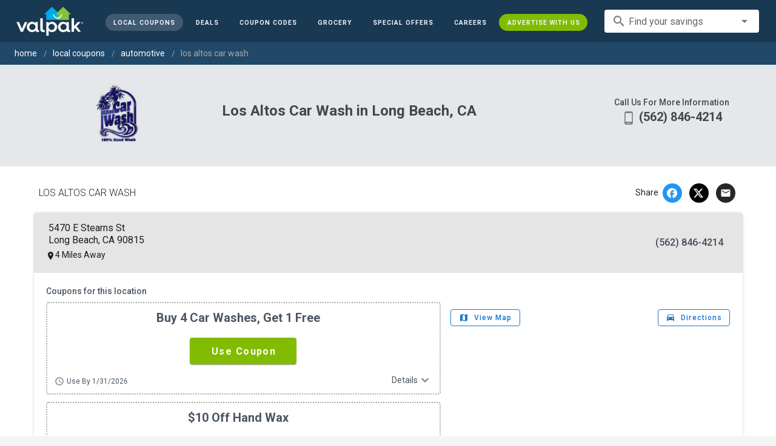

--- FILE ---
content_type: text/html; charset=utf-8
request_url: https://www.valpak.com/local/long-beach-ca/los-altos-car-wash-170499
body_size: 66446
content:
<!doctype html>
<html data-n-head-ssr lang="en" data-n-head="%7B%22lang%22:%7B%22ssr%22:%22en%22%7D%7D">
  <head >
    <!-- Org Schema Markup -->
    <script type="application/ld+json">
    {
      "@context": "http://schema.org/",
      "@type": "Corporation",
      "legalName": "Valpak Direct Marketing Systems, LLC",
      "name": "Valpak",
      "description": "Targeted marketing that advertises your business to the right audience for the best results. Direct mail and digital marketing solutions that work.",
      "logo": "https://cdn1.valpak.com/public/images/valpak-logo@2x.png",
      "url": "https://www.valpak.com",
      "address":{
        "type": "PostalAddress",
        "addressLocality": "St Petersburg, FL",
        "addressCountry": "US",
        "postalCode": "33716",
        "streetAddress": "1 Valpak Avenue North"
        },
      "sameAs": [
        "https://twitter.com/valpakcoupons",
        "https://www.facebook.com/Valpak",
        "https://www.linkedin.com/company/valpak/mycompany/",
        "https://www.instagram.com/valpakcoupons",
        "https://www.youtube.com/c/valpak",	
        "https://www.pinterest.com/valpak/"
      ],
      "contactPoint": [{
        "@type": "ContactPoint",
        "telephone": "+1-800-550-5025",
        "email": "corporate_communications@valpak.com",
        "contactType": "Public Relations"
      }]
    }
    </script>
    <!-- End Org Schema Markup -->

    <!-- Google tag (gtag.js) -->
    <script async src="https://www.googletagmanager.com/gtag/js?id=G-3YR1T6YS4H"></script>
    <script>function gtag(){dataLayer.push(arguments)}window.dataLayer=window.dataLayer||[],gtag("js",new Date),gtag("config","G-3YR1T6YS4H")</script>
    <!-- End Google tag (gtag.js) -->

    <!-- MomentScience -->
    <script type="module">!function(n){n.AdpxConfig={accountId:"04cce1e84e396a9f",autoLoad:!1,autoShow:!0},n.AdpxUser={}}(window.self!==window.top?window.top:window),async function(n){const o=n.document.head||n.document.body,t=n.document.createElement("script");t.type="text/javascript",t.src="https://cdn.pubtailer.com/launcher.min.js",t.importance="high",t.crossOrigin="anonymous",t.async=!0,t.id="adpx-launcher",o.appendChild(t),await new Promise((function(o){n.Adpx?o():n.document.getElementById("adpx-launcher").addEventListener("load",(function(){o()}))})),n.Adpx.init(AdpxConfig)}(window.self!==window.top?window.top:window)</script>
    <!-- End MomentScience -->
    <meta data-n-head="ssr" charset="utf-8"><meta data-n-head="ssr" name="viewport" content="width=device-width, initial-scale=1.0, minimum-scale=1.0"><meta data-n-head="ssr" name="apple-mobile-web-app-capable" content="yes"><meta data-n-head="ssr" name="og:type" content="website"><meta data-n-head="ssr" name="og:title" content="Valpak: Printable Coupons, Online Promo Codes and Local Deals"><meta data-n-head="ssr" name="og:site_name" content="Valpak | Shop Local &amp; Save Money"><meta data-n-head="ssr" name="og:description" content="Save money with local coupons for home repair, restaurants, automotive, entertainment and grocery shopping."><meta data-n-head="ssr" data-hid="charset" charset="utf-8"><meta data-n-head="ssr" data-hid="mobile-web-app-capable" name="mobile-web-app-capable" content="yes"><meta data-n-head="ssr" data-hid="apple-mobile-web-app-title" name="apple-mobile-web-app-title" content="vpcom-x"><meta data-n-head="ssr" data-hid="og:title" property="og:title" content="Car Wash Los Altos CA | Hand Wax Car - Car Wash Coupons "><meta data-n-head="ssr" data-hid="description" name="description" content="Want your set of wheels to shine like-new? Come to Los Altos Car Wash in Long Beach, CA to make your &quot;sheen&quot; come true with a 100% hand wash for less."><meta data-n-head="ssr" data-hid="og:description" property="og:description" content="Want your set of wheels to shine like-new? Come to Los Altos Car Wash in Long Beach, CA to make your &quot;sheen&quot; come true with a 100% hand wash for less."><meta data-n-head="ssr" data-hid="og:image" property="og:image" content="https://cdn1.valpak.com/img/print/losaltoscarwashLOGO.JPG"><meta data-n-head="ssr" data-hid="twitter:title" name="twitter:title" content="Car Wash Los Altos CA | Hand Wax Car - Car Wash Coupons "><meta data-n-head="ssr" data-hid="twitter:description" name="twitter:description" content="Want your set of wheels to shine like-new? Come to Los Altos Car Wash in Long Beach, CA to make your &quot;sheen&quot; come true with a 100% hand wash for less."><meta data-n-head="ssr" data-hid="twitter:image" name="twitter:image" content="https://cdn1.valpak.com/img/print/losaltoscarwashLOGO.JPG"><title>Car Wash Los Altos CA | Hand Wax Car - Car Wash Coupons </title><link data-n-head="ssr" rel="icon" type="image/x-icon" href="/favicon.ico"><link data-n-head="ssr" rel="preconnect" crossorigin="true" href="https://www.googletagmanager.com"><link data-n-head="ssr" rel="preconnect" crossorigin="true" href="https://cdn1.valpak.com"><link data-n-head="ssr" rel="preconnect" crossorigin="true" href="https://fonts.gstatic.com"><link data-n-head="ssr" rel="stylesheet" type="text/css" href="https://fonts.googleapis.com/css?family=Roboto:100,300,400,500,700,900&amp;display=swap"><link data-n-head="ssr" rel="stylesheet" type="text/css" href="https://cdn.jsdelivr.net/npm/@mdi/font@latest/css/materialdesignicons.min.css"><link data-n-head="ssr" data-hid="shortcut-icon" rel="shortcut icon" href="/favicon.ico"><link data-n-head="ssr" rel="manifest" href="/_nuxt/manifest.38c8e2a7.json" data-hid="manifest"><link data-n-head="ssr" rel="canonical" href="https://www.valpak.com/local/long-beach-ca/los-altos-car-wash-170499"><style data-n-head="vuetify" type="text/css" id="vuetify-theme-stylesheet" nonce="undefined">.v-application a { color: #1976d2; }
.v-application .primary {
  background-color: #1976d2 !important;
  border-color: #1976d2 !important;
}
.v-application .primary--text {
  color: #1976d2 !important;
  caret-color: #1976d2 !important;
}
.v-application .primary.lighten-5 {
  background-color: #c7fdff !important;
  border-color: #c7fdff !important;
}
.v-application .primary--text.text--lighten-5 {
  color: #c7fdff !important;
  caret-color: #c7fdff !important;
}
.v-application .primary.lighten-4 {
  background-color: #a8e0ff !important;
  border-color: #a8e0ff !important;
}
.v-application .primary--text.text--lighten-4 {
  color: #a8e0ff !important;
  caret-color: #a8e0ff !important;
}
.v-application .primary.lighten-3 {
  background-color: #8ac5ff !important;
  border-color: #8ac5ff !important;
}
.v-application .primary--text.text--lighten-3 {
  color: #8ac5ff !important;
  caret-color: #8ac5ff !important;
}
.v-application .primary.lighten-2 {
  background-color: #6aaaff !important;
  border-color: #6aaaff !important;
}
.v-application .primary--text.text--lighten-2 {
  color: #6aaaff !important;
  caret-color: #6aaaff !important;
}
.v-application .primary.lighten-1 {
  background-color: #488fef !important;
  border-color: #488fef !important;
}
.v-application .primary--text.text--lighten-1 {
  color: #488fef !important;
  caret-color: #488fef !important;
}
.v-application .primary.darken-1 {
  background-color: #005eb6 !important;
  border-color: #005eb6 !important;
}
.v-application .primary--text.text--darken-1 {
  color: #005eb6 !important;
  caret-color: #005eb6 !important;
}
.v-application .primary.darken-2 {
  background-color: #00479b !important;
  border-color: #00479b !important;
}
.v-application .primary--text.text--darken-2 {
  color: #00479b !important;
  caret-color: #00479b !important;
}
.v-application .primary.darken-3 {
  background-color: #003180 !important;
  border-color: #003180 !important;
}
.v-application .primary--text.text--darken-3 {
  color: #003180 !important;
  caret-color: #003180 !important;
}
.v-application .primary.darken-4 {
  background-color: #001e67 !important;
  border-color: #001e67 !important;
}
.v-application .primary--text.text--darken-4 {
  color: #001e67 !important;
  caret-color: #001e67 !important;
}
.v-application .secondary {
  background-color: #424242 !important;
  border-color: #424242 !important;
}
.v-application .secondary--text {
  color: #424242 !important;
  caret-color: #424242 !important;
}
.v-application .secondary.lighten-5 {
  background-color: #c1c1c1 !important;
  border-color: #c1c1c1 !important;
}
.v-application .secondary--text.text--lighten-5 {
  color: #c1c1c1 !important;
  caret-color: #c1c1c1 !important;
}
.v-application .secondary.lighten-4 {
  background-color: #a6a6a6 !important;
  border-color: #a6a6a6 !important;
}
.v-application .secondary--text.text--lighten-4 {
  color: #a6a6a6 !important;
  caret-color: #a6a6a6 !important;
}
.v-application .secondary.lighten-3 {
  background-color: #8b8b8b !important;
  border-color: #8b8b8b !important;
}
.v-application .secondary--text.text--lighten-3 {
  color: #8b8b8b !important;
  caret-color: #8b8b8b !important;
}
.v-application .secondary.lighten-2 {
  background-color: #727272 !important;
  border-color: #727272 !important;
}
.v-application .secondary--text.text--lighten-2 {
  color: #727272 !important;
  caret-color: #727272 !important;
}
.v-application .secondary.lighten-1 {
  background-color: #595959 !important;
  border-color: #595959 !important;
}
.v-application .secondary--text.text--lighten-1 {
  color: #595959 !important;
  caret-color: #595959 !important;
}
.v-application .secondary.darken-1 {
  background-color: #2c2c2c !important;
  border-color: #2c2c2c !important;
}
.v-application .secondary--text.text--darken-1 {
  color: #2c2c2c !important;
  caret-color: #2c2c2c !important;
}
.v-application .secondary.darken-2 {
  background-color: #171717 !important;
  border-color: #171717 !important;
}
.v-application .secondary--text.text--darken-2 {
  color: #171717 !important;
  caret-color: #171717 !important;
}
.v-application .secondary.darken-3 {
  background-color: #000000 !important;
  border-color: #000000 !important;
}
.v-application .secondary--text.text--darken-3 {
  color: #000000 !important;
  caret-color: #000000 !important;
}
.v-application .secondary.darken-4 {
  background-color: #000000 !important;
  border-color: #000000 !important;
}
.v-application .secondary--text.text--darken-4 {
  color: #000000 !important;
  caret-color: #000000 !important;
}
.v-application .accent {
  background-color: #82b1ff !important;
  border-color: #82b1ff !important;
}
.v-application .accent--text {
  color: #82b1ff !important;
  caret-color: #82b1ff !important;
}
.v-application .accent.lighten-5 {
  background-color: #ffffff !important;
  border-color: #ffffff !important;
}
.v-application .accent--text.text--lighten-5 {
  color: #ffffff !important;
  caret-color: #ffffff !important;
}
.v-application .accent.lighten-4 {
  background-color: #f8ffff !important;
  border-color: #f8ffff !important;
}
.v-application .accent--text.text--lighten-4 {
  color: #f8ffff !important;
  caret-color: #f8ffff !important;
}
.v-application .accent.lighten-3 {
  background-color: #daffff !important;
  border-color: #daffff !important;
}
.v-application .accent--text.text--lighten-3 {
  color: #daffff !important;
  caret-color: #daffff !important;
}
.v-application .accent.lighten-2 {
  background-color: #bce8ff !important;
  border-color: #bce8ff !important;
}
.v-application .accent--text.text--lighten-2 {
  color: #bce8ff !important;
  caret-color: #bce8ff !important;
}
.v-application .accent.lighten-1 {
  background-color: #9fccff !important;
  border-color: #9fccff !important;
}
.v-application .accent--text.text--lighten-1 {
  color: #9fccff !important;
  caret-color: #9fccff !important;
}
.v-application .accent.darken-1 {
  background-color: #6596e2 !important;
  border-color: #6596e2 !important;
}
.v-application .accent--text.text--darken-1 {
  color: #6596e2 !important;
  caret-color: #6596e2 !important;
}
.v-application .accent.darken-2 {
  background-color: #467dc6 !important;
  border-color: #467dc6 !important;
}
.v-application .accent--text.text--darken-2 {
  color: #467dc6 !important;
  caret-color: #467dc6 !important;
}
.v-application .accent.darken-3 {
  background-color: #2364aa !important;
  border-color: #2364aa !important;
}
.v-application .accent--text.text--darken-3 {
  color: #2364aa !important;
  caret-color: #2364aa !important;
}
.v-application .accent.darken-4 {
  background-color: #004c90 !important;
  border-color: #004c90 !important;
}
.v-application .accent--text.text--darken-4 {
  color: #004c90 !important;
  caret-color: #004c90 !important;
}
.v-application .error {
  background-color: #ff5252 !important;
  border-color: #ff5252 !important;
}
.v-application .error--text {
  color: #ff5252 !important;
  caret-color: #ff5252 !important;
}
.v-application .error.lighten-5 {
  background-color: #ffe4d5 !important;
  border-color: #ffe4d5 !important;
}
.v-application .error--text.text--lighten-5 {
  color: #ffe4d5 !important;
  caret-color: #ffe4d5 !important;
}
.v-application .error.lighten-4 {
  background-color: #ffc6b9 !important;
  border-color: #ffc6b9 !important;
}
.v-application .error--text.text--lighten-4 {
  color: #ffc6b9 !important;
  caret-color: #ffc6b9 !important;
}
.v-application .error.lighten-3 {
  background-color: #ffa99e !important;
  border-color: #ffa99e !important;
}
.v-application .error--text.text--lighten-3 {
  color: #ffa99e !important;
  caret-color: #ffa99e !important;
}
.v-application .error.lighten-2 {
  background-color: #ff8c84 !important;
  border-color: #ff8c84 !important;
}
.v-application .error--text.text--lighten-2 {
  color: #ff8c84 !important;
  caret-color: #ff8c84 !important;
}
.v-application .error.lighten-1 {
  background-color: #ff6f6a !important;
  border-color: #ff6f6a !important;
}
.v-application .error--text.text--lighten-1 {
  color: #ff6f6a !important;
  caret-color: #ff6f6a !important;
}
.v-application .error.darken-1 {
  background-color: #df323b !important;
  border-color: #df323b !important;
}
.v-application .error--text.text--darken-1 {
  color: #df323b !important;
  caret-color: #df323b !important;
}
.v-application .error.darken-2 {
  background-color: #bf0025 !important;
  border-color: #bf0025 !important;
}
.v-application .error--text.text--darken-2 {
  color: #bf0025 !important;
  caret-color: #bf0025 !important;
}
.v-application .error.darken-3 {
  background-color: #9f0010 !important;
  border-color: #9f0010 !important;
}
.v-application .error--text.text--darken-3 {
  color: #9f0010 !important;
  caret-color: #9f0010 !important;
}
.v-application .error.darken-4 {
  background-color: #800000 !important;
  border-color: #800000 !important;
}
.v-application .error--text.text--darken-4 {
  color: #800000 !important;
  caret-color: #800000 !important;
}
.v-application .info {
  background-color: #2196f3 !important;
  border-color: #2196f3 !important;
}
.v-application .info--text {
  color: #2196f3 !important;
  caret-color: #2196f3 !important;
}
.v-application .info.lighten-5 {
  background-color: #d4ffff !important;
  border-color: #d4ffff !important;
}
.v-application .info--text.text--lighten-5 {
  color: #d4ffff !important;
  caret-color: #d4ffff !important;
}
.v-application .info.lighten-4 {
  background-color: #b5ffff !important;
  border-color: #b5ffff !important;
}
.v-application .info--text.text--lighten-4 {
  color: #b5ffff !important;
  caret-color: #b5ffff !important;
}
.v-application .info.lighten-3 {
  background-color: #95e8ff !important;
  border-color: #95e8ff !important;
}
.v-application .info--text.text--lighten-3 {
  color: #95e8ff !important;
  caret-color: #95e8ff !important;
}
.v-application .info.lighten-2 {
  background-color: #75ccff !important;
  border-color: #75ccff !important;
}
.v-application .info--text.text--lighten-2 {
  color: #75ccff !important;
  caret-color: #75ccff !important;
}
.v-application .info.lighten-1 {
  background-color: #51b0ff !important;
  border-color: #51b0ff !important;
}
.v-application .info--text.text--lighten-1 {
  color: #51b0ff !important;
  caret-color: #51b0ff !important;
}
.v-application .info.darken-1 {
  background-color: #007cd6 !important;
  border-color: #007cd6 !important;
}
.v-application .info--text.text--darken-1 {
  color: #007cd6 !important;
  caret-color: #007cd6 !important;
}
.v-application .info.darken-2 {
  background-color: #0064ba !important;
  border-color: #0064ba !important;
}
.v-application .info--text.text--darken-2 {
  color: #0064ba !important;
  caret-color: #0064ba !important;
}
.v-application .info.darken-3 {
  background-color: #004d9f !important;
  border-color: #004d9f !important;
}
.v-application .info--text.text--darken-3 {
  color: #004d9f !important;
  caret-color: #004d9f !important;
}
.v-application .info.darken-4 {
  background-color: #003784 !important;
  border-color: #003784 !important;
}
.v-application .info--text.text--darken-4 {
  color: #003784 !important;
  caret-color: #003784 !important;
}
.v-application .success {
  background-color: #4caf50 !important;
  border-color: #4caf50 !important;
}
.v-application .success--text {
  color: #4caf50 !important;
  caret-color: #4caf50 !important;
}
.v-application .success.lighten-5 {
  background-color: #dcffd6 !important;
  border-color: #dcffd6 !important;
}
.v-application .success--text.text--lighten-5 {
  color: #dcffd6 !important;
  caret-color: #dcffd6 !important;
}
.v-application .success.lighten-4 {
  background-color: #beffba !important;
  border-color: #beffba !important;
}
.v-application .success--text.text--lighten-4 {
  color: #beffba !important;
  caret-color: #beffba !important;
}
.v-application .success.lighten-3 {
  background-color: #a2ff9e !important;
  border-color: #a2ff9e !important;
}
.v-application .success--text.text--lighten-3 {
  color: #a2ff9e !important;
  caret-color: #a2ff9e !important;
}
.v-application .success.lighten-2 {
  background-color: #85e783 !important;
  border-color: #85e783 !important;
}
.v-application .success--text.text--lighten-2 {
  color: #85e783 !important;
  caret-color: #85e783 !important;
}
.v-application .success.lighten-1 {
  background-color: #69cb69 !important;
  border-color: #69cb69 !important;
}
.v-application .success--text.text--lighten-1 {
  color: #69cb69 !important;
  caret-color: #69cb69 !important;
}
.v-application .success.darken-1 {
  background-color: #2d9437 !important;
  border-color: #2d9437 !important;
}
.v-application .success--text.text--darken-1 {
  color: #2d9437 !important;
  caret-color: #2d9437 !important;
}
.v-application .success.darken-2 {
  background-color: #00791e !important;
  border-color: #00791e !important;
}
.v-application .success--text.text--darken-2 {
  color: #00791e !important;
  caret-color: #00791e !important;
}
.v-application .success.darken-3 {
  background-color: #006000 !important;
  border-color: #006000 !important;
}
.v-application .success--text.text--darken-3 {
  color: #006000 !important;
  caret-color: #006000 !important;
}
.v-application .success.darken-4 {
  background-color: #004700 !important;
  border-color: #004700 !important;
}
.v-application .success--text.text--darken-4 {
  color: #004700 !important;
  caret-color: #004700 !important;
}
.v-application .warning {
  background-color: #fb8c00 !important;
  border-color: #fb8c00 !important;
}
.v-application .warning--text {
  color: #fb8c00 !important;
  caret-color: #fb8c00 !important;
}
.v-application .warning.lighten-5 {
  background-color: #ffff9e !important;
  border-color: #ffff9e !important;
}
.v-application .warning--text.text--lighten-5 {
  color: #ffff9e !important;
  caret-color: #ffff9e !important;
}
.v-application .warning.lighten-4 {
  background-color: #fffb82 !important;
  border-color: #fffb82 !important;
}
.v-application .warning--text.text--lighten-4 {
  color: #fffb82 !important;
  caret-color: #fffb82 !important;
}
.v-application .warning.lighten-3 {
  background-color: #ffdf67 !important;
  border-color: #ffdf67 !important;
}
.v-application .warning--text.text--lighten-3 {
  color: #ffdf67 !important;
  caret-color: #ffdf67 !important;
}
.v-application .warning.lighten-2 {
  background-color: #ffc24b !important;
  border-color: #ffc24b !important;
}
.v-application .warning--text.text--lighten-2 {
  color: #ffc24b !important;
  caret-color: #ffc24b !important;
}
.v-application .warning.lighten-1 {
  background-color: #ffa72d !important;
  border-color: #ffa72d !important;
}
.v-application .warning--text.text--lighten-1 {
  color: #ffa72d !important;
  caret-color: #ffa72d !important;
}
.v-application .warning.darken-1 {
  background-color: #db7200 !important;
  border-color: #db7200 !important;
}
.v-application .warning--text.text--darken-1 {
  color: #db7200 !important;
  caret-color: #db7200 !important;
}
.v-application .warning.darken-2 {
  background-color: #bb5900 !important;
  border-color: #bb5900 !important;
}
.v-application .warning--text.text--darken-2 {
  color: #bb5900 !important;
  caret-color: #bb5900 !important;
}
.v-application .warning.darken-3 {
  background-color: #9d4000 !important;
  border-color: #9d4000 !important;
}
.v-application .warning--text.text--darken-3 {
  color: #9d4000 !important;
  caret-color: #9d4000 !important;
}
.v-application .warning.darken-4 {
  background-color: #802700 !important;
  border-color: #802700 !important;
}
.v-application .warning--text.text--darken-4 {
  color: #802700 !important;
  caret-color: #802700 !important;
}</style><link rel="preload" href="/_nuxt/486f7bd.modern.js" as="script"><link rel="preload" href="/_nuxt/07e7973.modern.js" as="script"><link rel="preload" href="/_nuxt/css/32a2f73.css" as="style"><link rel="preload" href="/_nuxt/c2622a0.modern.js" as="script"><link rel="preload" href="/_nuxt/css/ba6f4b1.css" as="style"><link rel="preload" href="/_nuxt/e585c8c.modern.js" as="script"><link rel="preload" href="/_nuxt/857f86c.modern.js" as="script"><link rel="preload" href="/_nuxt/css/5c15346.css" as="style"><link rel="preload" href="/_nuxt/66a753f.modern.js" as="script"><link rel="preload" href="/_nuxt/css/2553607.css" as="style"><link rel="preload" href="/_nuxt/3e96045.modern.js" as="script"><link rel="preload" href="/_nuxt/css/c1caacd.css" as="style"><link rel="preload" href="/_nuxt/5a9d600.modern.js" as="script"><link rel="preload" href="/_nuxt/css/b10e234.css" as="style"><link rel="preload" href="/_nuxt/0816a8d.modern.js" as="script"><link rel="stylesheet" href="/_nuxt/css/32a2f73.css"><link rel="stylesheet" href="/_nuxt/css/ba6f4b1.css"><link rel="stylesheet" href="/_nuxt/css/5c15346.css"><link rel="stylesheet" href="/_nuxt/css/2553607.css"><link rel="stylesheet" href="/_nuxt/css/c1caacd.css"><link rel="stylesheet" href="/_nuxt/css/b10e234.css">
  </head>
  <body >
    <div data-server-rendered="true" id="__nuxt"><!----><div id="__layout"><div data-app="true" data-fetch-key="data-v-404920ae:0" id="vpcom" class="v-application v-application--is-ltr theme--light" data-v-404920ae><div class="v-application--wrap"><div data-v-3f206b0a data-v-404920ae><header class="z-40 v-sheet theme--light v-toolbar v-app-bar v-app-bar--elevate-on-scroll v-app-bar--fixed v-app-bar--hide-shadow bg-theme-dk-blue" style="height:70px;margin-top:0px;transform:translateY(0px);left:0px;right:0px;" data-v-3f206b0a><div class="v-toolbar__content" style="height:70px;"><div class="flex flex-row flex-nowrap w-full items-center justify-between" data-v-3f206b0a><button type="button" aria-label="menu" class="lg:hidden v-btn v-btn--icon v-btn--round theme--dark v-size--small" data-v-3f206b0a><span class="v-btn__content"><span class="icon-text-search" data-v-3f206b0a></span></span></button> <div class="v-toolbar__title brand justify-center flex-grow" data-v-3f206b0a><a href="/" class="nuxt-link-active" data-v-3f206b0a><img src="/_nuxt/img/valpak-logo-reversed.199b826.png" alt="Valpak" width="110" height="290" data-v-3f206b0a></a></div> <div class="spacer hidden lg:block" data-v-3f206b0a></div> <a href="/local/long-beach-ca" aria-current="page" class="navlink text-blue-50 mx-1 mt-1 hidden lg:inline-flex v-btn--active v-btn v-btn--rounded v-btn--router v-btn--text theme--light v-size--small" data-v-3f206b0a><span class="v-btn__content"><span class="text-xxs" data-v-3f206b0a>Local Coupons</span></span></a> <a href="/deals" class="navlink text-blue-50 mx-1 mt-1 hidden lg:inline-flex v-btn v-btn--rounded v-btn--router v-btn--text theme--light v-size--small" data-v-3f206b0a><span class="v-btn__content"><span class="text-xxs" data-v-3f206b0a>Deals</span></span></a> <a href="/coupon-codes" class="navlink text-blue-50 mx-1 mt-1 hidden lg:inline-flex v-btn v-btn--rounded v-btn--router v-btn--text theme--light v-size--small" data-v-3f206b0a><span class="v-btn__content"><span class="text-xxs" data-v-3f206b0a>Coupon Codes</span></span></a> <a href="/grocery-coupons" title="Grocery Coupons" class="navlink text-blue-50 mx-1 mt-1 hidden lg:inline-flex v-btn v-btn--rounded v-btn--router v-btn--text theme--light v-size--small" data-v-3f206b0a><span class="v-btn__content"><span class="text-xxs" data-v-3f206b0a>Grocery</span></span></a> <div data-v-3f206b0a><div class="hidden lg:inline-flex"><div class="v-menu"><button type="button" role="button" aria-haspopup="true" aria-expanded="false" class="navlink text-blue-50 mx-1 mt-1 hidden lg:inline-flex v-btn v-btn--rounded v-btn--text theme--light v-size--small"><span class="v-btn__content"><span class="text-xxs">Special Offers</span></span></button><!----></div></div></div> <a href="/advertise/careers" target="_blank" class="navlink text-blue-50 mx-1 mt-1 hidden lg:inline-flex v-btn v-btn--rounded v-btn--text theme--light v-size--small" data-v-3f206b0a><span class="v-btn__content"><span class="text-xxs" data-v-3f206b0a>Careers</span></span></a> <a href="/advertise" target="_blank" class="navlink text-blue-50 mx-1 mt-1 hidden lg:inline-flex bg-brand-green v-btn v-btn--rounded v-btn--text theme--light v-size--small" data-v-3f206b0a><span class="v-btn__content"><span class="text-xxs" data-v-3f206b0a>Advertise With Us</span></span></a> <div class="flex flex-row flexwrap items-center lg:flex-nowrap lg:ml-3 hidden lg:inline-flex" data-v-42d1d118 data-v-3f206b0a><div class="v-input lg:mx-3 text-sm v-input--hide-details v-input--dense theme--light v-text-field v-text-field--single-line v-text-field--solo v-text-field--solo-flat v-text-field--enclosed v-text-field--placeholder v-select v-autocomplete" data-v-42d1d118><div class="v-input__control"><div role="combobox" aria-haspopup="listbox" aria-expanded="false" aria-owns="list-2268773" class="v-input__slot"><div class="v-input__prepend-inner"><div class="v-input__icon v-input__icon--prepend-inner"><i aria-hidden="true" class="v-icon notranslate material-icons theme--light">search</i></div></div><div class="v-select__slot"><label for="input-2268773" class="v-label theme--light" style="left:0px;right:auto;position:absolute;">Find your savings</label><input id="input-2268773" type="text" autocomplete="off"><div class="v-input__append-inner"><div class="v-input__icon v-input__icon--append"><i aria-hidden="true" class="v-icon notranslate mdi mdi-menu-down theme--light"></i></div></div><input type="hidden"></div><div class="v-menu"><!----></div></div></div></div></div> <div class="text-center flex-shrink" style="display:none;min-width:28px;" data-v-36428b72 data-v-3f206b0a><div role="dialog" class="v-dialog__container" data-v-36428b72><button type="button" aria-label="favorites" role="button" aria-haspopup="true" aria-expanded="false" class="deeppink v-btn v-btn--icon v-btn--round theme--light v-size--small" data-v-36428b72><span class="v-btn__content"><i aria-hidden="true" class="v-icon notranslate material-icons theme--light" data-v-36428b72>favorite_border</i></span></button><!----></div></div></div></div></header> <!----> <aside class="posTop opacity-95 z-40 v-navigation-drawer v-navigation-drawer--close v-navigation-drawer--fixed v-navigation-drawer--is-mobile v-navigation-drawer--temporary theme--light bg-theme-dk-blue" style="height:100%;top:0px;transform:translateX(-100%);width:307px;" data-v-3f206b0a><div class="v-navigation-drawer__content"><div class="px-3 pt-4 pb-3" data-v-3f206b0a><div class="flex flex-row flexwrap items-center lg:flex-nowrap lg:ml-3" data-v-42d1d118 data-v-3f206b0a><div class="v-input lg:mx-3 text-sm v-input--hide-details v-input--dense theme--light v-text-field v-text-field--single-line v-text-field--solo v-text-field--solo-flat v-text-field--enclosed v-text-field--placeholder v-select v-autocomplete" data-v-42d1d118><div class="v-input__control"><div role="combobox" aria-haspopup="listbox" aria-expanded="false" aria-owns="list-2268783" class="v-input__slot"><div class="v-input__prepend-inner"><div class="v-input__icon v-input__icon--prepend-inner"><i aria-hidden="true" class="v-icon notranslate material-icons theme--light">search</i></div></div><div class="v-select__slot"><label for="input-2268783" class="v-label theme--light" style="left:0px;right:auto;position:absolute;">Find your savings</label><input id="input-2268783" type="text" autocomplete="off"><div class="v-input__append-inner"><div class="v-input__icon v-input__icon--append"><i aria-hidden="true" class="v-icon notranslate mdi mdi-menu-down theme--light"></i></div></div><input type="hidden"></div><div class="v-menu"><!----></div></div></div></div></div></div> <div role="list" class="v-list v-sheet theme--dark v-list--dense v-list--nav" data-v-3f206b0a><div role="listbox" class="v-item-group theme--dark v-list-item-group" data-v-3f206b0a><div class="rounded border border-gray-400 textcenter mx-1 mb-6" data-v-3f206b0a><button type="button" class="text-base font-semibold capitalize p-0 pb-1 v-btn v-btn--text theme--dark v-size--default" data-v-3f206b0a><span class="v-btn__content"><span class="tracking-normal" data-v-3f206b0a>Long beach, CA</span></span></button> <span class="icon-location_on text-xl relative -left-1 top-1" data-v-3f206b0a></span></div> <a href="/local/long-beach-ca" aria-current="page" tabindex="0" role="option" aria-selected="false" class="text-base brand-lt-blue v-list-item--active v-list-item v-list-item--link theme--dark" data-v-3f206b0a>
          Local Coupons
        </a> <a href="/deals" tabindex="0" role="option" aria-selected="false" class="text-base v-list-item v-list-item--link theme--dark" data-v-3f206b0a>
          Local Deals
        </a> <a href="/coupon-codes" tabindex="0" role="option" aria-selected="false" class="text-base v-list-item v-list-item--link theme--dark" data-v-3f206b0a>
          Coupon Codes
        </a> <a href="/grocery-coupons" tabindex="0" role="option" aria-selected="false" class="text-base v-list-item v-list-item--link theme--dark" data-v-3f206b0a>
          Grocery Coupons
        </a> <div data-v-3f206b0a><div class="lg:hidden"><div class="mx-2 my-3 border-t border-gray-500"></div> <!----> <a tabindex="0" href="/legoland" role="option" aria-selected="false" class="pb-1 v-list-item v-list-item--link theme--dark"><div class="v-list-item__title inline-flex items-center text-sm"><img src="https://cdn1.valpak.com/icons/legoland-icon.svg" alt="" height="28" width="28" class="w-6 mr-3">LEGOLAND Coupons
      </div></a> <a tabindex="0" href="/madame-tussauds" role="option" aria-selected="false" class="pb-1 v-list-item v-list-item--link theme--dark"><div class="v-list-item__title inline-flex items-center text-sm"><img src="https://cdn1.valpak.com/icons/madame-tussauds-icon.webp" alt="" height="28" width="28" class="w-6 mr-3">Madame Tussauds Coupons
      </div></a> <a tabindex="0" href="/sea-life-aquarium" role="option" aria-selected="false" class="pb-1 v-list-item v-list-item--link theme--dark"><div class="v-list-item__title inline-flex items-center text-sm"><img src="https://cdn1.valpak.com/icons/sea-life-icon.webp" alt="" height="28" width="28" class="w-6 mr-3">Sea Life Aquarium Coupons
      </div></a> <a tabindex="0" href="/lego-discovery-center" role="option" aria-selected="false" class="pb-1 v-list-item v-list-item--link theme--dark"><div class="v-list-item__title inline-flex items-center text-sm"><img src="https://cdn1.valpak.com/icons/legoland-icon.svg" alt="" height="28" width="28" class="w-6 mr-3">LEGO Discovery Center Coupons
      </div></a> <a tabindex="0" href="/legoland-discovery-center" role="option" aria-selected="false" class="pb-1 v-list-item v-list-item--link theme--dark"><div class="v-list-item__title inline-flex items-center text-sm"><img src="https://cdn1.valpak.com/icons/legoland-icon.svg" alt="" height="28" width="28" class="w-6 mr-3">LEGOLAND Discovery Center Coupons
      </div></a> <a tabindex="0" href="/home-improvement" role="option" aria-selected="false" class="pb-1 v-list-item v-list-item--link theme--dark"><div class="v-list-item__title inline-flex items-center text-sm"><img src="https://cdn1.valpak.com/icons/home-icon.svg" alt="" height="28" width="28" class="w-6 mr-3">Home Improvement Coupons
      </div></a> <a tabindex="0" href="/pizza" role="option" aria-selected="false" class="pb-1 v-list-item v-list-item--link theme--dark"><div class="v-list-item__title inline-flex items-center text-sm"><img src="https://cdn1.valpak.com/icons/pizza-icon.svg" alt="" height="28" width="28" class="w-10 mr-1 -ml-2">Pizza Coupons
      </div></a> <a tabindex="0" href="/tacos" role="option" aria-selected="false" class="pb-1 v-list-item v-list-item--link theme--dark"><div class="v-list-item__title inline-flex items-center text-sm"><img src="https://cdn1.valpak.com/icons/taco-icon.svg" alt="" height="28" width="28" class="w-6 mr-3">Taco Coupons
      </div></a> <a tabindex="0" href="/football" role="option" aria-selected="false" class="pb-1 v-list-item v-list-item--link theme--dark"><div class="v-list-item__title inline-flex items-center text-sm"><img src="https://cdn1.valpak.com/icons/football-icon.svg" alt="" height="28" width="28" class="w-6 mr-3">Football Coupons
      </div></a></div></div> <div class="mx-2 my-3 border-t border-gray-500" data-v-3f206b0a></div> <a tabindex="0" href="/advertise" target="_blank" role="option" aria-selected="false" class="text-base mx-2 bg-brand-green v-list-item v-list-item--link theme--dark" data-v-3f206b0a><span class="mx-auto" data-v-3f206b0a>Advertise With Us</span></a></div></div></div><div class="v-navigation-drawer__border"></div></aside> <div role="dialog" class="v-dialog__container" data-v-3f206b0a><!----></div></div> <div class="main-content" data-v-404920ae><div data-v-404920ae><div data-v-1e75a9fb><div data-v-1e75a9fb><div class="flex h-screen mx-6" data-v-1e75a9fb><div class="flex flex-nowrap justify-center m-auto" data-v-1e75a9fb><div role="progressbar" aria-valuemin="0" aria-valuemax="100" class="v-progress-circular v-progress-circular--indeterminate blue-grey--text" style="height:30px;width:30px;" data-v-1e75a9fb><svg xmlns="http://www.w3.org/2000/svg" viewBox="21.428571428571427 21.428571428571427 42.857142857142854 42.857142857142854" style="transform:rotate(0deg);"><circle fill="transparent" cx="42.857142857142854" cy="42.857142857142854" r="20" stroke-width="2.8571428571428568" stroke-dasharray="125.664" stroke-dashoffset="125.66370614359172px" class="v-progress-circular__overlay"></circle></svg><div class="v-progress-circular__info"></div></div> <span class="capitalize italic tracking-wide ellipsis is-ellipsis-1 ml-2 mr-0 mt-2" data-v-1e75a9fb>
          los altos car wash 
        </span></div></div></div></div></div></div> <footer class="v-footer flex flex-col min-w-full p-0 bg-theme-dk-blue v-sheet theme--light" data-v-404920ae><div class="sm:px-6"><div class="flex flex-row flex-wrap mt-8 justify-center"><a href="/advertise" target="_blank" title="Advertise" class="text-xs text-blue-50 mx-1 v-btn v-btn--rounded v-btn--text theme--light v-size--default"><span class="v-btn__content">
        Advertise
      </span></a><a href="/about-valpak" title="About" class="text-xs text-blue-50 mx-1 v-btn v-btn--rounded v-btn--router v-btn--text theme--light v-size--default"><span class="v-btn__content">
        About
      </span></a><a href="/advertise/careers" target="_blank" title="Careers" class="text-xs text-blue-50 mx-1 v-btn v-btn--rounded v-btn--text theme--light v-size--default"><span class="v-btn__content">
        Careers
      </span></a><a href="/franchise-opportunities" title="Franchising" class="text-xs text-blue-50 mx-1 v-btn v-btn--rounded v-btn--router v-btn--text theme--light v-size--default"><span class="v-btn__content">
        Franchising
      </span></a><a href="/newsroom" title="Newsroom" class="text-xs text-blue-50 mx-1 v-btn v-btn--rounded v-btn--router v-btn--text theme--light v-size--default"><span class="v-btn__content">
        Newsroom
      </span></a><a href="/community-service" title="Community" class="text-xs text-blue-50 mx-1 v-btn v-btn--rounded v-btn--router v-btn--text theme--light v-size--default"><span class="v-btn__content">
        Community
      </span></a></div> <div class="flex flex-row flex-wrap mt-2 justify-center"><a href="https://www.facebook.com/Valpak" target="_blank" title="Valpak Facebook" rel="noopener" class="mx-2 text-blue-50 v-btn v-btn--icon v-btn--round theme--light v-size--default"><span class="v-btn__content"><span class="icon-facebook text-2xl"></span></span></a><a href="https://twitter.com/valpakcoupons" target="_blank" title="Valpak Twitter" rel="noopener" class="mx-2 text-blue-50 v-btn v-btn--icon v-btn--round theme--light v-size--default"><span class="v-btn__content"><span class="icon-x-twitter text-2xl"></span></span></a><a href="https://www.youtube.com/c/valpak" target="_blank" title="Valpak YouTube Channel" rel="noopener" class="mx-2 text-blue-50 v-btn v-btn--icon v-btn--round theme--light v-size--default"><span class="v-btn__content"><span class="icon-youtube text-2xl"></span></span></a><a href="/mobile-apps" title="Save money with the Valpak Mobile App" class="mx-2 text-blue-50 v-btn v-btn--icon v-btn--round v-btn--router theme--light v-size--default"><span class="v-btn__content"><span class="icon-phone_iphone text-2xl"></span></span></a></div> <div class="flex flex-row flex-wrap mt-10 justify-center"><a href="/copyright" title="Legal" class="capitalize text-blue-50 mx-1 px-1 focus:underline v-btn v-btn--router v-btn--text theme--light v-size--small"><span class="v-btn__content">
        Legal
      </span></a><a href="/terms-of-use" title="Terms" class="capitalize text-blue-50 mx-1 px-1 focus:underline v-btn v-btn--router v-btn--text theme--light v-size--small"><span class="v-btn__content">
        Terms
      </span></a><a href="/privacy-policy" title="Privacy" class="capitalize text-blue-50 mx-1 px-1 focus:underline v-btn v-btn--router v-btn--text theme--light v-size--small"><span class="v-btn__content">
        Privacy
      </span></a><a href="/sustainability" title="Sustainability" class="capitalize text-blue-50 mx-1 px-1 focus:underline v-btn v-btn--router v-btn--text theme--light v-size--small"><span class="v-btn__content">
        Sustainability
      </span></a><a href="/request-envelope" title="Request Envelope" class="capitalize text-blue-50 mx-1 px-1 focus:underline v-btn v-btn--router v-btn--text theme--light v-size--small"><span class="v-btn__content">
        Request Envelope
      </span></a><a href="/remove-address" title="Address Removal" class="capitalize text-blue-50 mx-1 px-1 focus:underline v-btn v-btn--router v-btn--text theme--light v-size--small"><span class="v-btn__content">
        Address Removal
      </span></a><a href="/cpa/california" title="Do Not Sell My Info (CA Residents Only)" class="capitalize text-blue-50 mx-1 px-1 focus:underline v-btn v-btn--router v-btn--text theme--light v-size--small"><span class="v-btn__content">
        Do Not Sell My Info (CA Residents Only)
      </span></a></div></div> <div class="w-full py-2 mt-6 bg-gray-800"><h3 class="text-sm opacity-60 text-center text-blue-50">
      © 2026 All Rights Reserved
    </h3></div></footer> <!----> <!----> <!----></div></div></div></div><script>window.__NUXT__=(function(a,b,c,d,e,f,g,h,i,j,k,l,m,n,o,p,q,r,s,t,u,v,w,x,y,z,A,B,C,D,E,F,G,H,I,J,K,L,M,N,O,P,Q,R,S,T,U,V,W,X,Y,Z,_,$,aa,ab,ac,ad,ae,af,ag,ah,ai,aj,ak,al,am,an,ao,ap,aq,ar,as,at,au,av,aw,ax,ay,az,aA,aB,aC,aD,aE,aF,aG,aH,aI,aJ,aK,aL,aM,aN,aO,aP,aQ,aR,aS,aT,aU,aV,aW,aX,aY,aZ,a_,a$,ba,bb,bc,bd,be,bf,bg,bh,bi,bj,bk,bl,bm,bn,bo,bp,bq,br,bs,bt,bu,bv,bw,bx,by,bz,bA,bB,bC,bD,bE,bF,bG,bH,bI,bJ,bK,bL,bM,bN,bO,bP,bQ,bR,bS,bT,bU,bV,bW,bX,bY,bZ,b_,b$,ca,cb,cc,cd,ce,cf,cg,ch,ci,cj,ck,cl,cm,cn,co,cp,cq,cr,cs,ct,cu,cv,cw,cx,cy,cz,cA,cB,cC,cD,cE,cF,cG,cH,cI,cJ,cK,cL,cM,cN,cO,cP,cQ,cR,cS,cT,cU,cV,cW,cX,cY,cZ,c_,c$,da,db,dc,dd,de,df,dg,dh,di,dj,dk,dl,dm,dn,do0,dp,dq,dr,ds,dt,du,dv,dw,dx,dy,dz,dA,dB,dC,dD,dE,dF,dG,dH,dI,dJ,dK,dL,dM,dN,dO,dP,dQ,dR,dS,dT,dU,dV,dW,dX,dY,dZ,d_,d$,ea,eb,ec,ed,ee,ef,eg,eh,ei,ej,ek,el,em,en,eo,ep,eq,er,es,et,eu,ev,ew,ex,ey,ez,eA,eB,eC,eD,eE,eF,eG,eH,eI,eJ,eK,eL,eM,eN,eO,eP,eQ,eR,eS,eT,eU,eV,eW,eX,eY,eZ,e_,e$,fa,fb,fc,fd,fe,ff,fg,fh,fi,fj,fk,fl,fm,fn,fo,fp,fq,fr,fs,ft,fu,fv,fw,fx,fy,fz,fA,fB,fC,fD,fE,fF,fG,fH,fI,fJ,fK,fL,fM,fN,fO,fP,fQ,fR,fS,fT,fU,fV,fW,fX,fY,fZ,f_,f$,ga,gb,gc,gd,ge,gf,gg,gh,gi,gj,gk,gl,gm,gn,go,gp,gq,gr,gs,gt,gu,gv,gw,gx,gy,gz,gA,gB,gC,gD,gE,gF,gG,gH,gI,gJ,gK,gL,gM,gN,gO,gP,gQ,gR,gS,gT,gU,gV,gW,gX,gY,gZ,g_,g$,ha,hb,hc,hd,he,hf,hg,hh,hi,hj,hk,hl,hm,hn,ho,hp,hq,hr,hs,ht,hu,hv,hw,hx,hy,hz,hA,hB,hC,hD,hE,hF,hG,hH,hI,hJ,hK,hL,hM,hN,hO,hP,hQ,hR,hS,hT,hU,hV,hW,hX,hY,hZ,h_,h$,ia,ib,ic,id,ie,if0,ig,ih,ii,ij,ik,il,im,in0,io,ip,iq,ir,is,it,iu,iv,iw,ix,iy,iz,iA,iB,iC,iD,iE,iF,iG,iH,iI,iJ,iK,iL,iM,iN,iO,iP,iQ,iR,iS,iT,iU,iV,iW,iX,iY,iZ,i_,i$,ja,jb,jc,jd,je,jf,jg,jh,ji,jj,jk,jl,jm,jn,jo,jp,jq,jr,js,jt,ju,jv,jw,jx,jy,jz,jA,jB,jC,jD,jE,jF,jG,jH,jI,jJ,jK,jL,jM,jN,jO,jP,jQ,jR,jS,jT,jU,jV,jW,jX,jY,jZ,j_,j$,ka,kb,kc,kd,ke,kf,kg,kh,ki,kj,kk,kl,km,kn,ko,kp,kq,kr,ks,kt,ku,kv,kw,kx,ky,kz,kA,kB,kC,kD,kE,kF,kG,kH,kI,kJ,kK,kL,kM,kN,kO,kP,kQ,kR,kS,kT,kU,kV,kW,kX,kY,kZ,k_,k$,la,lb,lc,ld,le,lf,lg,lh,li,lj,lk,ll,lm,ln,lo,lp,lq,lr,ls,lt,lu,lv,lw,lx,ly,lz,lA,lB,lC,lD,lE,lF,lG,lH,lI,lJ,lK,lL,lM,lN,lO,lP,lQ,lR,lS,lT,lU,lV,lW,lX,lY,lZ,l_,l$,ma,mb,mc,md,me,mf,mg,mh,mi,mj,mk,ml,mm,mn,mo,mp,mq,mr,ms,mt,mu,mv,mw,mx,my,mz,mA,mB,mC,mD,mE,mF,mG,mH,mI,mJ,mK,mL,mM,mN,mO,mP,mQ,mR,mS,mT,mU,mV,mW,mX,mY,mZ,m_,m$,na,nb,nc,nd,ne,nf,ng,nh,ni,nj,nk,nl,nm,nn,no,np,nq,nr,ns,nt,nu,nv,nw,nx,ny,nz,nA,nB,nC,nD,nE,nF,nG,nH,nI,nJ,nK,nL,nM,nN,nO,nP,nQ,nR,nS,nT,nU,nV,nW,nX,nY,nZ,n_,n$,oa,ob,oc,od,oe,of,og,oh,oi,oj,ok,ol,om,on,oo,op,oq,or,os,ot,ou,ov,ow,ox,oy,oz,oA,oB,oC,oD,oE,oF,oG,oH,oI,oJ,oK,oL,oM,oN,oO,oP,oQ,oR,oS,oT,oU,oV,oW,oX,oY,oZ,o_,o$,pa,pb,pc,pd,pe,pf,pg,ph,pi,pj,pk,pl,pm,pn,po,pp,pq,pr,ps,pt,pu,pv,pw,px,py,pz,pA,pB,pC,pD,pE,pF,pG,pH,pI,pJ,pK,pL,pM,pN,pO,pP,pQ,pR,pS,pT,pU,pV,pW,pX,pY,pZ,p_,p$,qa,qb,qc,qd,qe,qf,qg,qh,qi,qj,qk,ql,qm,qn,qo,qp,qq,qr,qs,qt,qu,qv,qw,qx,qy,qz,qA,qB,qC,qD,qE,qF,qG,qH,qI,qJ,qK,qL,qM,qN,qO,qP,qQ,qR,qS,qT,qU,qV,qW,qX,qY,qZ,q_,q$,ra,rb,rc,rd,re,rf,rg,rh,ri,rj,rk,rl,rm,rn,ro,rp,rq,rr,rs,rt,ru,rv,rw,rx,ry,rz,rA,rB,rC,rD,rE,rF,rG,rH,rI,rJ,rK,rL,rM,rN,rO,rP,rQ,rR,rS,rT,rU,rV,rW,rX,rY,rZ,r_,r$,sa,sb,sc,sd,se,sf,sg,sh,si,sj,sk,sl,sm,sn,so,sp,sq,sr,ss,st,su,sv,sw,sx,sy,sz,sA,sB,sC,sD,sE,sF,sG,sH,sI,sJ,sK,sL,sM,sN,sO,sP,sQ,sR,sS,sT,sU,sV,sW,sX,sY,sZ,s_,s$,ta,tb,tc,td,te,tf,tg,th,ti,tj,tk,tl,tm,tn,to,tp,tq,tr,ts,tt,tu,tv,tw,tx,ty,tz,tA,tB,tC,tD,tE,tF,tG,tH,tI,tJ,tK,tL,tM,tN,tO,tP,tQ,tR,tS,tT,tU,tV,tW,tX,tY,tZ,t_,t$,ua,ub,uc,ud,ue,uf,ug,uh,ui,uj,uk,ul,um,un,uo,up,uq,ur,us,ut,uu,uv,uw,ux,uy,uz,uA,uB,uC,uD,uE,uF,uG,uH,uI,uJ,uK,uL,uM,uN,uO,uP,uQ,uR,uS,uT,uU,uV,uW,uX,uY,uZ,u_,u$,va,vb,vc,vd,ve,vf,vg,vh,vi,vj,vk,vl,vm,vn,vo,vp,vq,vr,vs,vt,vu,vv,vw,vx,vy,vz,vA,vB,vC,vD,vE,vF,vG,vH,vI,vJ,vK,vL,vM,vN,vO,vP,vQ,vR,vS,vT,vU,vV,vW,vX,vY,vZ,v_,v$,wa,wb,wc,wd,we,wf,wg,wh,wi,wj,wk,wl,wm,wn,wo,wp,wq,wr,ws,wt,wu,wv,ww,wx,wy,wz,wA,wB,wC,wD,wE,wF,wG,wH,wI,wJ,wK,wL,wM,wN,wO,wP,wQ,wR,wS,wT,wU,wV,wW,wX,wY,wZ,w_,w$,xa,xb,xc,xd,xe,xf,xg,xh,xi,xj,xk,xl,xm,xn,xo,xp,xq,xr,xs,xt,xu,xv,xw,xx,xy,xz,xA,xB,xC,xD,xE,xF,xG,xH,xI,xJ,xK,xL,xM,xN,xO,xP,xQ,xR,xS,xT,xU,xV,xW,xX,xY,xZ,x_,x$,ya,yb,yc,yd,ye,yf,yg,yh,yi,yj,yk,yl,ym,yn,yo,yp,yq,yr,ys,yt,yu,yv,yw,yx,yy,yz,yA,yB,yC,yD,yE,yF,yG,yH,yI,yJ,yK,yL,yM,yN,yO,yP,yQ,yR,yS,yT,yU,yV,yW,yX,yY,yZ,y_,y$,za,zb,zc,zd,ze,zf,zg,zh,zi,zj,zk,zl,zm,zn,zo,zp,zq,zr,zs,zt,zu,zv,zw,zx,zy,zz,zA,zB,zC,zD,zE,zF,zG,zH,zI,zJ,zK,zL,zM,zN,zO,zP,zQ,zR,zS,zT,zU,zV,zW,zX,zY,zZ,z_,z$,Aa){return {layout:"default",data:[{}],fetch:{"data-v-404920ae:0":{}},error:c,state:{error:{serverInit:{hasError:a,errMsg:c},localOffers:{hasError:a,errMsg:c},localServices:{hasError:a,errMsg:c},clippOffers:{hasError:a,errMsg:c},bpp:{hasError:a,errMsg:c},geoLookup:{hasError:a,errMsg:c},sdcTopOffers:{hasError:a,errMsg:c},sdcMerchantsOffers:{hasError:a,errMsg:c},sdcCategoryOffers:{hasError:a,errMsg:c},sdcCategoryMerchants:{hasError:a,errMsg:c},featuredBrands:{hasError:a,errMsg:c},newsroom:{hasError:a,errMsg:c},billboards:{hasError:a,errMsg:c},specialtyLinks:{hasError:a,errMsg:c}},location:{city:"Long beach",state:m,zip:"90801",coords:{lat:33.77057,lng:-118.189464}},offerCategories:[{title:"All",slug:e,icon:"apps",id:100},{title:"Restaurants",slug:"restaurants",icon:gl,id:A},{title:"Entertainment and Travel",slug:"entertainment-and-travel",icon:gm,id:aJ},{title:"Personal Care",slug:"personal-care",icon:gn,id:aK},{title:go,slug:fg,icon:gp,id:C},{title:"General Services",slug:"general-services",icon:"dry_cleaning1",id:G},{title:"Shops",slug:"shops",icon:"storefront",id:M},{title:"Health and Medical",slug:"health-and-medical",icon:gq,id:aL},{title:"Professional Services",slug:"professional-services",icon:"gavel",id:av},{title:"Home and Office",slug:"home-and-office",icon:"home_work",id:z}],sdcCategories:[{title:"Apparel and Accessories",slug:"apparel-accessories",icon:"user-tie",id:f},{title:"Arts and Entertainment",slug:"arts-entertainment",icon:gm,id:B},{title:go,slug:fg,icon:gp,id:p},{title:"Beauty and Personal Care",slug:"beauty-personal-care",icon:gn,id:ag},{title:"Books, Music and Video",slug:"books-music-video",icon:"movie_filter",id:5},{title:"Business",slug:"business",icon:"apartment",id:aW},{title:"Cellular Phone Services",slug:"cellular-phone-services",icon:"phone_iphone",id:aX},{title:"Computers and Software",slug:"computers-software",icon:"laptop_mac",id:8},{title:"Education and Training",slug:"education-training",icon:"school",id:gr},{title:"Electronics",slug:"electronics",icon:"offline_bolt",id:10},{title:"Flowers and Gifts",slug:"flowers-gifts",icon:"local_florist",id:11},{title:"Food and Beverage",slug:"food-beverage",icon:gl,id:aM},{title:"Groceries",slug:"groceries",icon:"local_grocery_store",id:13},{title:"Health and Medicine",slug:"health-medicine",icon:gq,id:14},{title:"Home and Garden",slug:"home-garden",icon:"spa",id:fh},{title:"Kids and Baby",slug:"kids-baby",icon:"child_friendly",id:16},{title:"Seasonal",slug:"seasonal",icon:"ac_unit",id:17},{title:"Sports and Recreation",slug:"sports-recreation",icon:"sports_tennis",id:aN},{title:"Toys and Games",slug:"toys-games",icon:"sports_esports",id:fi},{title:"Travel",slug:"travel",icon:"airplanemode_on",id:fj}],localOffers:[{json_cpnType:h,componentUID:gs,businessName:"Risu",title:c,description:e,offerURL:aY,logoURL:"https:\u002F\u002Fcdn1.valpak.com\u002Fimg\u002Fprint\u002Frisulogo.jpg",offerExpirationDate:c,displayExpiration:d,franchiseCountry:g,featureMap:{},valpakListingType:i,orgIds:[gt],distance:gu,businessProfileId:gv,bppUrl:aY,urlBppName:"risu-food-spirits-long-beach-ca",configId:1905701,configDetailId:gw,configDetailValidForId:gx,franchiseId:u,franchisePhone:v,franchiseName:w,serviceBusiness:a,printable:d,printLimit:b,printLimitDays:b,suppressPrint:a,suppressSyndication:a,couponPackageType:k,superCategoryId:A,naicDescription:ah,location:{json_validForType:n,id:gx,componentUIDs:[gs],serviceBased:a,businessProfileId:gv,noOfOffersAssociated:B,selected:a,phone:gy,phoneForBots:gy,addressDescription:e,shareUrl:aY,bppUrl:aY,printAdUrl:c,configDetailId:gw,latitude:33.76587,longitude:-118.19082,singleLineAddress:"207 E Seaside Way, Long Beach, CA 90802-5087",addressLine1:"207 E Seaside Way",addressLine2:e,addressLine3:"Long Beach, CA 90802-5087",city:R,stateCode:m,distance:gu},service:c,offers:[{offerId:gz,offerZoneMapId:2646758,title:"Buy One Entree, Get One Free of Equal or Lesser Value at RISU  ",redemptionImageFileName:c,redemptionImageFound:a,suppressDesktop:a,suppressPrint:a,suppressMobile:a,suppressSyndication:a,disclaimers:gA,offerExpirationDate:q,displayExpiration:d,printLimit:b,printLimitDays:b,printable:d},{offerId:2177041,offerZoneMapId:2648389,title:"$10 Off Any Order of $40 or more at RISU  ",redemptionImageFileName:c,redemptionImageFound:a,suppressDesktop:a,suppressPrint:a,suppressMobile:a,suppressSyndication:a,disclaimers:gA,offerExpirationDate:q,displayExpiration:d,printLimit:b,printLimitDays:b,printable:d}],primaryOfferId:gz,otherAvailableLocations:b,logString:"{\"t\":\"l\",\"offId\":2176201,\"cfgDetId\":1128602}",couponAction:f,listingType:j},{json_cpnType:h,componentUID:gB,businessName:"Supermex",title:c,description:e,offerURL:aZ,logoURL:"https:\u002F\u002Fcdn1.valpak.com\u002Fimg\u002Fprint\u002FsupermexLogo27.png",offerExpirationDate:c,displayExpiration:d,franchiseCountry:g,featureMap:{},valpakListingType:i,orgIds:[487713],distance:gC,businessProfileId:gD,bppUrl:aZ,urlBppName:"supermex-coupons-near-me",configId:1745581,configDetailId:gE,configDetailValidForId:gF,franchiseId:E,franchisePhone:F,franchiseName:H,serviceBusiness:a,printable:d,printLimit:b,printLimitDays:b,suppressPrint:a,suppressSyndication:a,couponPackageType:k,superCategoryId:A,naicDescription:fk,location:{json_validForType:n,id:gF,componentUIDs:[gB],serviceBased:a,businessProfileId:gD,noOfOffersAssociated:p,selected:a,phone:"(562)270-1597",phoneForBots:"(562)436-0707",addressDescription:e,shareUrl:aZ,bppUrl:aZ,printAdUrl:c,configDetailId:gE,latitude:33.768082,longitude:-118.182476,singleLineAddress:"732 E 1st St, Long Beach, CA 90802-5110",addressLine1:"732 E 1st St",addressLine2:e,addressLine3:"Long Beach, CA 90802-5110",city:R,stateCode:m,distance:gC},service:c,offers:[{offerId:gG,offerZoneMapId:2253695,title:"$5 OFF Purchase of $25 or More  ",redemptionImageFileName:c,redemptionImageFound:a,suppressDesktop:a,suppressPrint:a,suppressMobile:a,suppressSyndication:a,disclaimers:"Limit 1 coupon per party, per visit. Excludes alcoholic beverages.Total excludes tax and tip. Valid only at Fullerton, Belmont Shore, Downtown LB, Lakewood and Long Beach on Cherry. Takeout locations only. Not valid with any other offers. With Valpak® coupon only. Coupon void if altered.",offerExpirationDate:l,displayExpiration:d,printLimit:b,printLimitDays:b,printable:d},{offerId:1977335,offerZoneMapId:2253697,title:"FREE Entree with Purchase of 1 Entree &#38; 2 Beverages  ",redemptionImageFileName:c,redemptionImageFound:a,suppressDesktop:a,suppressPrint:a,suppressMobile:a,suppressSyndication:a,disclaimers:"With purchase of two beverages &#38; another entree of equal or greater value. Dine in only. Limit 1 coupon per party, per visit. Valid only at Fullerton, Belmont Shore, Downtown LB, Lakewood and Long Beach on Cherry. Takeout locations only. Not valid with any other offers. With Valpak® coupon only. Coupon void if altered.",offerExpirationDate:l,displayExpiration:d,printLimit:b,printLimitDays:b,printable:d},{offerId:2075478,offerZoneMapId:2444142,title:"$50 Gift Card w\u002F$500+ Catering Order OR $100 Gift Card w\u002F$1000+ Cateri  ",redemptionImageFileName:c,redemptionImageFound:a,suppressDesktop:a,suppressPrint:a,suppressMobile:a,suppressSyndication:a,disclaimers:"Gift cards will be mailed out within 2 weeks. Limit 1 coupon per order. Total excludes tax and tip. Valid only at Fullerton, Belmont Shore, Downtown LB, Lakewood and Long Beach on Cherry. Takeout locations only. Not valid with any other offers. With Valpak® coupon only. Coupon void if altered.",offerExpirationDate:l,displayExpiration:d,printLimit:b,printLimitDays:b,printable:d}],primaryOfferId:gG,otherAvailableLocations:ag,logString:"{\"t\":\"l\",\"offId\":1977333,\"cfgDetId\":928277}",couponAction:f,listingType:j},{json_cpnType:h,componentUID:gH,businessName:"Tequila Jack's Restaurant & Cantina",title:c,description:e,offerURL:a_,logoURL:"https:\u002F\u002Fcdn1.valpak.com\u002Fimg\u002Fprint\u002FTequilaJacksRestaurantAndCantinaLogo_4CTI.tif",offerExpirationDate:c,displayExpiration:d,franchiseCountry:g,featureMap:{},valpakListingType:i,orgIds:[892775],distance:gI,businessProfileId:gJ,bppUrl:a_,urlBppName:"tequila-jacks-restaurant-cantina",configId:1914935,configDetailId:gK,configDetailValidForId:gL,franchiseId:r,franchisePhone:s,franchiseName:t,serviceBusiness:a,printable:d,printLimit:b,printLimitDays:b,suppressPrint:a,suppressSyndication:a,couponPackageType:k,superCategoryId:A,naicDescription:fk,location:{json_validForType:n,id:gL,componentUIDs:[gH],serviceBased:a,businessProfileId:gJ,noOfOffersAssociated:B,selected:a,phone:gM,phoneForBots:gM,addressDescription:e,shareUrl:a_,bppUrl:a_,printAdUrl:c,configDetailId:gK,latitude:33.76107,longitude:-118.18993,singleLineAddress:"407 Shoreline Village Dr, Long Beach, CA 90802-4549",addressLine1:"407 Shoreline Village Dr",addressLine2:e,addressLine3:"Long Beach, CA 90802-4549",city:R,stateCode:m,distance:gI},service:c,offers:[{offerId:gN,offerZoneMapId:2660405,title:"$10 OFF Any Purchase of $50 or More  ",redemptionImageFileName:c,redemptionImageFound:a,suppressDesktop:a,suppressPrint:a,suppressMobile:a,suppressSyndication:a,disclaimers:"For Food and Drinks\r.Limit one coupon per table. Not valid on Taco Tuesdays, Holidays or Special Events. Dine in only. Coupon void if altered.",offerExpirationDate:l,displayExpiration:d,printLimit:b,printLimitDays:b,printable:d},{offerId:2183120,offerZoneMapId:2660406,title:"Bogo Buy One Entr&#233;e, Get One &#189; OFF  ",redemptionImageFileName:c,redemptionImageFound:a,suppressDesktop:a,suppressPrint:a,suppressMobile:a,suppressSyndication:a,disclaimers:"Equal or Lesser Value. Offer valid for up to two discounts per table. Not valid on Taco Tuesdays, Holidays or Special Events. Coupon void if altered.",offerExpirationDate:l,displayExpiration:d,printLimit:b,printLimitDays:b,printable:d}],primaryOfferId:gN,otherAvailableLocations:b,logString:"{\"t\":\"l\",\"offId\":2183119,\"cfgDetId\":1141902}",couponAction:f,listingType:j},{json_cpnType:h,componentUID:gO,businessName:"Big E Pizza",title:c,description:e,offerURL:a$,logoURL:"https:\u002F\u002Fcdn1.valpak.com\u002Fimg\u002Fprint\u002F2024BIGELOGO.pdf",offerExpirationDate:c,displayExpiration:d,franchiseCountry:g,featureMap:{},valpakListingType:i,orgIds:[418989],distance:gP,businessProfileId:gQ,bppUrl:a$,urlBppName:"big-e-pizza",configId:1880240,configDetailId:gR,configDetailValidForId:gS,franchiseId:u,franchisePhone:v,franchiseName:w,serviceBusiness:a,printable:d,printLimit:b,printLimitDays:b,suppressPrint:a,suppressSyndication:a,couponPackageType:k,superCategoryId:A,naicDescription:ay,location:{json_validForType:n,id:gS,componentUIDs:[gO],serviceBased:a,businessProfileId:gQ,noOfOffersAssociated:p,selected:a,phone:gT,phoneForBots:gT,addressDescription:e,shareUrl:a$,bppUrl:a$,printAdUrl:c,configDetailId:gR,latitude:33.789853,longitude:-118.153836,singleLineAddress:"3225 E Pacific Coast Hwy, Signal Hill, CA 90755-1802",addressLine1:"3225 E Pacific Coast Hwy",addressLine2:e,addressLine3:"Signal Hill, CA 90755-1802",city:gU,stateCode:m,distance:gP},service:c,offers:[{offerId:gV,offerZoneMapId:2614695,title:"Pick Up Special. $12.95 Medium 1-Topping Pizza, $16.25 Large 1-Topping Pizza or $19.25 XL 1-Topping Pizza. at Big E Pizza in Long Beach",redemptionImageFileName:c,redemptionImageFound:a,suppressDesktop:a,suppressPrint:a,suppressMobile:a,suppressSyndication:a,disclaimers:"Pick up only. Plus tax. Limited time only. Not valid with any other offer. With Valpak® coupon only. Coupon void if altered.",offerExpirationDate:l,displayExpiration:d,printLimit:b,printLimitDays:b,printable:d},{offerId:2160767,offerZoneMapId:2614693,title:"Double Trouble Special! $36.50 +tax - 2 Large Pizzas with up to 2 toppings at Big E Pizza in Long Beach  ",redemptionImageFileName:c,redemptionImageFound:a,suppressDesktop:a,suppressPrint:a,suppressMobile:a,suppressSyndication:a,disclaimers:"Super size it for only $6 more. (The $6 is for the whole deal not per pizza.) Limited time only. Not valid with any other offer. With Valpak® coupon only. Coupon void if altered.",offerExpirationDate:l,displayExpiration:d,printLimit:b,printLimitDays:b,printable:d},{offerId:2160768,offerZoneMapId:2614694,title:"$24.00+tax Home Alone Special - Pizza, Salad. Wings &#38; Soda at Big E Pizza in Long Beach  ",redemptionImageFileName:c,redemptionImageFound:a,suppressDesktop:a,suppressPrint:a,suppressMobile:a,suppressSyndication:a,disclaimers:"Home Alone Special includes small personal pizza w\u002F1 topping, small dinner salad, 6 pc wings and large soda. Limited time only. Not valid with any other offer. With Valpak® coupon only. Coupon void if altered.",offerExpirationDate:l,displayExpiration:d,printLimit:b,printLimitDays:b,printable:d}],primaryOfferId:gV,otherAvailableLocations:b,logString:"{\"t\":\"l\",\"offId\":2160769,\"cfgDetId\":1090770}",couponAction:f,listingType:j},{json_cpnType:h,componentUID:gW,businessName:"Jimmy E's - Signal Hill",title:c,description:e,offerURL:ba,logoURL:"https:\u002F\u002Fcdn1.valpak.com\u002Fimg\u002Fprint\u002Fjimmyelogo.png",offerExpirationDate:c,displayExpiration:d,franchiseCountry:g,featureMap:{},valpakListingType:i,orgIds:[gX],distance:gY,businessProfileId:gZ,bppUrl:ba,urlBppName:"jimmy-es-bar-grill-signal-hill-ca",configId:1845176,configDetailId:g_,configDetailValidForId:g$,franchiseId:u,franchisePhone:v,franchiseName:w,serviceBusiness:a,printable:d,printLimit:b,printLimitDays:b,suppressPrint:a,suppressSyndication:a,couponPackageType:k,superCategoryId:A,naicDescription:ay,location:{json_validForType:n,id:g$,componentUIDs:[gW],serviceBased:a,businessProfileId:gZ,noOfOffersAssociated:B,selected:a,phone:ha,phoneForBots:ha,addressDescription:"Cherry Ave at Spring St",shareUrl:ba,bppUrl:ba,printAdUrl:c,configDetailId:g_,latitude:33.811093,longitude:-118.167692,singleLineAddress:"2951 Cherry Ave, Signal Hill, CA 90755-1910",addressLine1:"2951 Cherry Ave",addressLine2:e,addressLine3:"Signal Hill, CA 90755-1910",city:gU,stateCode:m,distance:gY},service:c,offers:[{offerId:hb,offerZoneMapId:2403424,title:"$10 Off Any Order of $50 or More at Jimmy E&#39;s. Code: VP2102  ",redemptionImageFileName:c,redemptionImageFound:a,suppressDesktop:a,suppressPrint:a,suppressMobile:a,suppressSyndication:a,disclaimers:hc,offerExpirationDate:x,displayExpiration:d,printLimit:b,printLimitDays:b,printable:d},{offerId:2054813,offerZoneMapId:2403423,title:"$5 Off Any Order of $25 or More at Jimmy E&#39;s. Code: VP2101  ",redemptionImageFileName:c,redemptionImageFound:a,suppressDesktop:a,suppressPrint:a,suppressMobile:a,suppressSyndication:a,disclaimers:hc,offerExpirationDate:x,displayExpiration:d,printLimit:b,printLimitDays:b,printable:d}],primaryOfferId:hb,otherAvailableLocations:b,logString:"{\"t\":\"l\",\"offId\":2054814,\"cfgDetId\":1048887}",couponAction:f,listingType:j},{json_cpnType:h,componentUID:hd,businessName:"Thacker Berry Farms",title:c,description:e,offerURL:bb,logoURL:"https:\u002F\u002Fcdn1.valpak.com\u002Fimg\u002Fprint\u002Fthacker-logo1.jpg",offerExpirationDate:c,displayExpiration:d,franchiseCountry:g,featureMap:{},valpakListingType:i,orgIds:[395299],distance:he,businessProfileId:hf,bppUrl:bb,urlBppName:"thacker-berry-farms",configId:1918446,configDetailId:hg,configDetailValidForId:hh,franchiseId:E,franchisePhone:F,franchiseName:H,serviceBusiness:a,printable:d,printLimit:b,printLimitDays:b,suppressPrint:a,suppressSyndication:a,couponPackageType:k,superCategoryId:A,naicDescription:"FRUITS & VEGETABLS & PRODUCE\u002FRETAIL",location:{json_validForType:n,id:hh,componentUIDs:[hd],serviceBased:a,businessProfileId:hf,noOfOffersAssociated:p,selected:a,phone:hi,phoneForBots:hi,addressDescription:e,shareUrl:bb,bppUrl:bb,printAdUrl:c,configDetailId:hg,latitude:33.81091,longitude:-118.15726,singleLineAddress:"2952 E Spring St, D 288, Long Beach, CA 90806-2420",addressLine1:"2952 E Spring St, D 288",addressLine2:e,addressLine3:"Long Beach, CA 90806-2420",city:R,stateCode:m,distance:he},service:c,offers:[{offerId:hj,offerZoneMapId:2532760,title:hk,redemptionImageFileName:c,redemptionImageFound:a,suppressDesktop:a,suppressPrint:a,suppressMobile:a,suppressSyndication:a,disclaimers:"($8 Value) Cannot be combined with loyal card and any other offers or discounts. With coupon only. 1 coupon per day per person. While supplies last. NO PURCHASE Necessary! Coupon void if altered.",offerExpirationDate:x,displayExpiration:d,printLimit:b,printLimitDays:b,printable:d},{offerId:2140602,offerZoneMapId:2575604,title:hk,redemptionImageFileName:c,redemptionImageFound:a,suppressDesktop:a,suppressPrint:a,suppressMobile:a,suppressSyndication:a,disclaimers:"($8 Value) Cannot be combined with loyal card and any other offers or discounts. When you purchase a HALF FLAT of strawberries at reg. price. With coupon only. While supplies last. Coupon void if altered.",offerExpirationDate:x,displayExpiration:d,printLimit:b,printLimitDays:b,printable:d},{offerId:2140603,offerZoneMapId:2575605,title:"FREE 3 Pounds of Strawberries    ",redemptionImageFileName:c,redemptionImageFound:a,suppressDesktop:a,suppressPrint:a,suppressMobile:a,suppressSyndication:a,disclaimers:"($24 Value) Cannot be combined with loyal card and any other offers or discounts. When you purchase a FULL FLAT of strawberries at reg. price. With coupon only. While supplies last. Coupon void if altered.",offerExpirationDate:x,displayExpiration:d,printLimit:b,printLimitDays:b,printable:d}],primaryOfferId:hj,otherAvailableLocations:aX,logString:"{\"t\":\"l\",\"offId\":2118679,\"cfgDetId\":1147717}",couponAction:f,listingType:j},{json_cpnType:h,componentUID:hl,businessName:"Naples Island Car Wash",title:c,description:e,offerURL:bc,logoURL:"https:\u002F\u002Fcdn1.valpak.com\u002Fimg\u002Fprint\u002FNaplesIslandCarWashDetailLogo_4CI.ai",offerExpirationDate:c,displayExpiration:d,franchiseCountry:g,featureMap:{},valpakListingType:i,orgIds:[247406],distance:ag,businessProfileId:hm,bppUrl:bc,urlBppName:"naples-island-car-wash",configId:1874775,configDetailId:hn,configDetailValidForId:ho,franchiseId:r,franchisePhone:s,franchiseName:t,serviceBusiness:a,printable:d,printLimit:b,printLimitDays:b,suppressPrint:a,suppressSyndication:a,couponPackageType:k,superCategoryId:C,naicDescription:aO,location:{json_validForType:n,id:ho,componentUIDs:[hl],serviceBased:a,businessProfileId:hm,noOfOffersAssociated:p,selected:a,phone:"(562) 314-4757",phoneForBots:"(562)987-5772",addressDescription:e,shareUrl:bc,bppUrl:bc,printAdUrl:c,configDetailId:hn,latitude:33.756322,longitude:-118.121111,singleLineAddress:"5790 E. 2nd St., LONG BEACH, CA 90803",addressLine1:"5790 E. 2nd St.",addressLine2:e,addressLine3:"LONG BEACH, CA 90803",city:"LONG BEACH",stateCode:m,distance:ag},service:c,offers:[{offerId:hp,offerZoneMapId:2044677,title:"$2 Off Any Hand Car Wash  ",redemptionImageFileName:c,redemptionImageFound:a,suppressDesktop:a,suppressPrint:a,suppressMobile:a,suppressSyndication:a,disclaimers:hq,offerExpirationDate:l,displayExpiration:d,printLimit:b,printLimitDays:b,printable:d},{offerId:1869392,offerZoneMapId:2044678,title:"$40 Off Interior or Exterior Detail  ",redemptionImageFileName:c,redemptionImageFound:a,suppressDesktop:a,suppressPrint:a,suppressMobile:a,suppressSyndication:a,disclaimers:"Appointment required. Includes 100% hand wash, shampooing carpets, upholstery cleaning, wheels\u002Ftires cleaning, full extension dressing, claying, buffing and waxing.\r\n Coupons may not be combined with any other offer. Not valid with any other offer. With Valpak® coupon only. Coupon void if altered.",offerExpirationDate:l,displayExpiration:d,printLimit:b,printLimitDays:b,printable:d},{offerId:1999234,offerZoneMapId:2295915,title:"$10 Off Express Wax  ",redemptionImageFileName:c,redemptionImageFound:a,suppressDesktop:a,suppressPrint:a,suppressMobile:a,suppressSyndication:a,disclaimers:hq,offerExpirationDate:l,displayExpiration:d,printLimit:b,printLimitDays:b,printable:d}],primaryOfferId:hp,otherAvailableLocations:b,logString:"{\"t\":\"l\",\"offId\":1869391,\"cfgDetId\":1082705}",couponAction:f,listingType:j},{json_cpnType:h,componentUID:bd,businessName:hr,title:c,description:e,offerURL:ai,logoURL:fl,offerExpirationDate:c,displayExpiration:d,franchiseCountry:g,featureMap:{},valpakListingType:i,orgIds:[fm],distance:ag,businessProfileId:aP,bppUrl:ai,urlBppName:fn,configId:hs,configDetailId:be,configDetailValidForId:bf,franchiseId:r,franchisePhone:s,franchiseName:t,serviceBusiness:a,printable:d,printLimit:b,printLimitDays:b,suppressPrint:a,suppressSyndication:a,couponPackageType:k,superCategoryId:C,naicDescription:fo,location:{json_validForType:n,id:bf,componentUIDs:[bd],serviceBased:a,businessProfileId:aP,noOfOffersAssociated:B,selected:a,phone:ht,phoneForBots:hu,addressDescription:e,shareUrl:ai,bppUrl:ai,printAdUrl:c,configDetailId:be,latitude:hv,longitude:hw,singleLineAddress:hx,addressLine1:hy,addressLine2:e,addressLine3:hz,city:R,stateCode:m,distance:ag},service:c,offers:[{offerId:bg,offerZoneMapId:hA,title:hB,redemptionImageFileName:c,redemptionImageFound:a,suppressDesktop:a,suppressPrint:a,suppressMobile:a,suppressSyndication:a,disclaimers:hC,offerExpirationDate:l,displayExpiration:d,printLimit:b,printLimitDays:b,printable:d},{offerId:hD,offerZoneMapId:hE,title:hF,redemptionImageFileName:c,redemptionImageFound:a,suppressDesktop:a,suppressPrint:a,suppressMobile:a,suppressSyndication:a,disclaimers:hG,offerExpirationDate:l,displayExpiration:d,printLimit:b,printLimitDays:b,printable:d}],primaryOfferId:bg,otherAvailableLocations:b,logString:hH,couponAction:f,listingType:j},{json_cpnType:h,componentUID:hI,businessName:"NAPLES RIB COMPANY",title:c,description:e,offerURL:bh,logoURL:"https:\u002F\u002Fcdn1.valpak.com\u002Fimg\u002Fprint\u002FNapleRibLogo_BMI.tif",offerExpirationDate:c,displayExpiration:d,franchiseCountry:g,featureMap:{},valpakListingType:i,orgIds:[247411],distance:hJ,businessProfileId:hK,bppUrl:bh,urlBppName:"naples-rib-company",configId:1919061,configDetailId:hL,configDetailValidForId:hM,franchiseId:r,franchisePhone:s,franchiseName:fp,serviceBusiness:a,printable:d,printLimit:b,printLimitDays:b,suppressPrint:a,suppressSyndication:a,couponPackageType:k,superCategoryId:A,naicDescription:ah,location:{json_validForType:n,id:hM,componentUIDs:[hI],serviceBased:a,businessProfileId:hK,noOfOffersAssociated:f,selected:a,phone:hN,phoneForBots:hN,addressDescription:e,shareUrl:bh,bppUrl:bh,printAdUrl:c,configDetailId:hL,latitude:33.75641,longitude:-118.12076,singleLineAddress:"5800 E 2nd St, Long Beach, CA 90803-5045",addressLine1:"5800 E 2nd St",addressLine2:e,addressLine3:"Long Beach, CA 90803-5045",city:R,stateCode:m,distance:hJ},service:c,offers:[{offerId:hO,offerZoneMapId:2477178,title:".    ",redemptionImageFileName:c,redemptionImageFound:a,suppressDesktop:a,suppressPrint:a,suppressMobile:a,suppressSyndication:a,disclaimers:D,offerExpirationDate:x,displayExpiration:d,printLimit:b,printLimitDays:b,printable:d}],primaryOfferId:hO,otherAvailableLocations:b,logString:"{\"t\":\"l\",\"offId\":2091900,\"cfgDetId\":1148707}",couponAction:f,listingType:j},{json_cpnType:h,componentUID:hP,businessName:"Dvine Mediterranean Experience",title:c,description:e,offerURL:bi,logoURL:"https:\u002F\u002Fcdn1.valpak.com\u002Fimg\u002Fprint\u002Fdvinelogo.jpg",offerExpirationDate:c,displayExpiration:d,franchiseCountry:g,featureMap:{},valpakListingType:i,orgIds:[866964],distance:hQ,businessProfileId:hR,bppUrl:bi,urlBppName:"dvine-mediterranean-experience",configId:1916861,configDetailId:hS,configDetailValidForId:hT,franchiseId:u,franchisePhone:v,franchiseName:w,serviceBusiness:a,printable:d,printLimit:b,printLimitDays:b,suppressPrint:a,suppressSyndication:a,couponPackageType:k,superCategoryId:A,naicDescription:ah,location:{json_validForType:n,id:hT,componentUIDs:[hP],serviceBased:a,businessProfileId:hR,noOfOffersAssociated:p,selected:a,phone:hU,phoneForBots:hU,addressDescription:e,shareUrl:bi,bppUrl:bi,printAdUrl:c,configDetailId:hS,latitude:33.79624,longitude:-118.12393,singleLineAddress:"5525 E Stearns St, Long Beach, CA 90815-3125",addressLine1:"5525 E Stearns St",addressLine2:e,addressLine3:"Long Beach, CA 90815-3125",city:R,stateCode:m,distance:hQ},service:c,offers:[{offerId:hV,offerZoneMapId:2637108,title:"$10 Off Any Order of $50 or More at Dvine Mediterranean Experience    ",redemptionImageFileName:c,redemptionImageFound:a,suppressDesktop:a,suppressPrint:a,suppressMobile:a,suppressSyndication:a,disclaimers:fq,offerExpirationDate:l,displayExpiration:d,printLimit:b,printLimitDays:b,printable:d},{offerId:2171418,offerZoneMapId:2637107,title:"$5 Off Any Order of $25 or More at Dvine Mediterranean Experience    ",redemptionImageFileName:c,redemptionImageFound:a,suppressDesktop:a,suppressPrint:a,suppressMobile:a,suppressSyndication:a,disclaimers:fq,offerExpirationDate:l,displayExpiration:d,printLimit:b,printLimitDays:b,printable:d},{offerId:2171420,offerZoneMapId:2637109,title:"10% Off Catering at Dvine Mediterranean Experience    ",redemptionImageFileName:c,redemptionImageFound:a,suppressDesktop:a,suppressPrint:a,suppressMobile:a,suppressSyndication:a,disclaimers:fq,offerExpirationDate:l,displayExpiration:d,printLimit:b,printLimitDays:b,printable:d}],primaryOfferId:hV,otherAvailableLocations:p,logString:"{\"t\":\"l\",\"offId\":2171419,\"cfgDetId\":1144964}",couponAction:f,listingType:j},{json_cpnType:h,componentUID:hW,businessName:"Jade on The Water",title:c,description:e,offerURL:bj,logoURL:"https:\u002F\u002Fcdn1.valpak.com\u002Fimg\u002Fprint\u002Fjade-logo1.JPG",offerExpirationDate:c,displayExpiration:d,franchiseCountry:g,featureMap:{},valpakListingType:i,orgIds:[gt],distance:hX,businessProfileId:hY,bppUrl:bj,urlBppName:"jadeonthewaterlongbeach",configId:1905697,configDetailId:hZ,configDetailValidForId:h_,franchiseId:u,franchisePhone:v,franchiseName:w,serviceBusiness:a,printable:d,printLimit:b,printLimitDays:b,suppressPrint:a,suppressSyndication:a,couponPackageType:k,superCategoryId:A,naicDescription:ah,location:{json_validForType:n,id:h_,componentUIDs:[hW],serviceBased:a,businessProfileId:hY,noOfOffersAssociated:B,selected:a,phone:"(562)485-9398",phoneForBots:"(562)430-1111",addressDescription:e,shareUrl:bj,bppUrl:bj,printAdUrl:c,configDetailId:hZ,latitude:33.758755,longitude:-118.111939,singleLineAddress:"6380 Pacific Coast Hwy, Long Beach, CA 90803-4804",addressLine1:"6380 Pacific Coast Hwy",addressLine2:e,addressLine3:"Long Beach, CA 90803-4804",city:R,stateCode:m,distance:hX},service:c,offers:[{offerId:h$,offerZoneMapId:2646751,title:"$10 Off Any Purchase of $50 or More at Jade on the Water  ",redemptionImageFileName:c,redemptionImageFound:a,suppressDesktop:a,suppressPrint:a,suppressMobile:a,suppressSyndication:a,disclaimers:"For food and drinks anytime. With Valpak® coupon only. Coupon void if altered.",offerExpirationDate:q,displayExpiration:d,printLimit:b,printLimitDays:b,printable:d},{offerId:2176199,offerZoneMapId:2646753,title:"Buy One Entree, Get One Free at Jade on the Water. Of Equal or Lesser Value. $25 Max. Value. ",redemptionImageFileName:c,redemptionImageFound:a,suppressDesktop:a,suppressPrint:a,suppressMobile:a,suppressSyndication:a,disclaimers:"Cannot be combined with Happy Hour or any other discount offers. With Valpak® coupon only. Coupon void if altered.",offerExpirationDate:q,displayExpiration:d,printLimit:b,printLimitDays:b,printable:d}],primaryOfferId:h$,otherAvailableLocations:b,logString:"{\"t\":\"l\",\"offId\":2176198,\"cfgDetId\":1128599}",couponAction:f,listingType:j},{json_cpnType:h,componentUID:ia,businessName:"Parkview Family Daycare & Preschool",title:c,description:e,offerURL:bk,logoURL:"https:\u002F\u002Fcdn1.valpak.com\u002Fimg\u002Fprint\u002FParkviewFamilyDaycareNPreschoolHoriLogo_BMI.tif",offerExpirationDate:c,displayExpiration:d,franchiseCountry:g,featureMap:{},valpakListingType:i,orgIds:[900502],distance:ib,businessProfileId:ic,bppUrl:bk,urlBppName:"parkview-family-daycare-preschool",configId:1914937,configDetailId:id,configDetailValidForId:ie,franchiseId:r,franchisePhone:s,franchiseName:t,serviceBusiness:a,printable:d,printLimit:b,printLimitDays:b,suppressPrint:a,suppressSyndication:a,couponPackageType:k,superCategoryId:av,naicDescription:"CHILD DAY CARE SERVICES",location:{json_validForType:n,id:ie,componentUIDs:[ia],serviceBased:a,businessProfileId:ic,noOfOffersAssociated:f,selected:a,phone:if0,phoneForBots:if0,addressDescription:e,shareUrl:bk,bppUrl:bk,printAdUrl:c,configDetailId:id,latitude:33.83775,longitude:-118.14789,singleLineAddress:"4323 Parkview Dr, Lakewood, CA 90712-3876",addressLine1:"4323 Parkview Dr",addressLine2:e,addressLine3:"Lakewood, CA 90712-3876",city:ig,stateCode:m,distance:ib},service:c,offers:[{offerId:ih,offerZoneMapId:2660408,title:"Save 10% on Your First 2 Weeks of Tuition!  ",redemptionImageFileName:c,redemptionImageFound:a,suppressDesktop:a,suppressPrint:a,suppressMobile:a,suppressSyndication:a,disclaimers:"Enroll today and give your child a warm, nurturing start at Parkview Family Daycare &#38; Preschool. Just mention this Valpak ad when enrolling. Coupon void if altered.",offerExpirationDate:l,displayExpiration:d,printLimit:b,printLimitDays:b,printable:d}],primaryOfferId:ih,otherAvailableLocations:b,logString:"{\"t\":\"l\",\"offId\":2183121,\"cfgDetId\":1141904}",couponAction:f,listingType:j},{json_cpnType:h,componentUID:ii,businessName:"Suzie Diamonds",title:c,description:e,offerURL:bl,logoURL:"https:\u002F\u002Fcdn1.valpak.com\u002Fimg\u002Fprint\u002FSuzieDiam.JPG",offerExpirationDate:c,displayExpiration:d,franchiseCountry:g,featureMap:{},valpakListingType:i,orgIds:[540619],distance:ij,businessProfileId:ik,bppUrl:bl,urlBppName:"suzie-diamonds",configId:1877036,configDetailId:il,configDetailValidForId:im,franchiseId:u,franchisePhone:v,franchiseName:w,serviceBusiness:a,printable:d,printLimit:b,printLimitDays:b,suppressPrint:a,suppressSyndication:a,couponPackageType:k,superCategoryId:M,naicDescription:in0,location:{json_validForType:n,id:im,componentUIDs:[ii],serviceBased:a,businessProfileId:ik,noOfOffersAssociated:B,selected:a,phone:"(562)966-7904",phoneForBots:"(562)430-6880",addressDescription:e,shareUrl:bl,bppUrl:bl,printAdUrl:c,configDetailId:il,latitude:33.7423,longitude:-118.10415,singleLineAddress:"228 Main St, Seal Beach, CA 90740-6318",addressLine1:"228 Main St",addressLine2:e,addressLine3:"Seal Beach, CA 90740-6318",city:io,stateCode:m,distance:ij},service:c,offers:[{offerId:ip,offerZoneMapId:2610713,title:"$250 Credit Towards Any Lab Diamond Purchase at Regular Price at Suzie Diamonds in Seal Beach  ",redemptionImageFileName:c,redemptionImageFound:a,suppressDesktop:a,suppressPrint:a,suppressMobile:a,suppressSyndication:a,disclaimers:fr,offerExpirationDate:l,displayExpiration:d,printLimit:b,printLimitDays:b,printable:d},{offerId:2011369,offerZoneMapId:2319050,title:"FREE Watch Battery Installation at Suzie Diamonds in Seal Beach    ",redemptionImageFileName:c,redemptionImageFound:a,suppressDesktop:a,suppressPrint:a,suppressMobile:a,suppressSyndication:a,disclaimers:"$6.95 Battery +Tax. Reg $10. No Limit. Most Watches. With Coupon Only. Coupon void if altered.",offerExpirationDate:l,displayExpiration:d,printLimit:b,printLimitDays:b,printable:d}],primaryOfferId:ip,otherAvailableLocations:b,logString:"{\"t\":\"l\",\"offId\":2158778,\"cfgDetId\":1086446}",couponAction:f,listingType:j},{json_cpnType:h,componentUID:iq,businessName:"Cold Stone Creamery",title:c,description:e,offerURL:bm,logoURL:fs,offerExpirationDate:c,displayExpiration:d,franchiseCountry:g,featureMap:{},valpakListingType:i,orgIds:[541519],distance:ir,businessProfileId:is,bppUrl:bm,urlBppName:"coldstone-creamery-coupons-garden-grove-ca",configId:1911075,configDetailId:it,configDetailValidForId:iu,franchiseId:u,franchisePhone:v,franchiseName:w,serviceBusiness:a,printable:d,printLimit:b,printLimitDays:b,suppressPrint:a,suppressSyndication:a,couponPackageType:k,superCategoryId:A,naicDescription:bn,location:{json_validForType:n,id:iu,componentUIDs:[iq],serviceBased:a,businessProfileId:is,noOfOffersAssociated:p,selected:a,phone:iv,phoneForBots:iv,addressDescription:e,shareUrl:bm,bppUrl:bm,printAdUrl:c,configDetailId:it,latitude:33.80798,longitude:-118.272272,singleLineAddress:"210 E Sepulveda Blvd, Ste P4-C, Carson, CA 90745-6323",addressLine1:"210 E Sepulveda Blvd, Ste P4-C",addressLine2:e,addressLine3:"Carson, CA 90745-6323",city:iw,stateCode:m,distance:ir},service:c,offers:[{offerId:ix,offerZoneMapId:2581529,title:"Buy One Like It Size or Love It Size Signature Creation Get One Free at Cold Stone Creamery PLU # 05",redemptionImageFileName:c,redemptionImageFound:a,suppressDesktop:a,suppressPrint:a,suppressMobile:a,suppressSyndication:a,disclaimers:"Free item of equal value or less, limited to one Like It or Love It Size Signature Creation. Waffle products and extra Mix-ins available for additional charge. Valid only at participation US locations, while supplies last. At order, must present digital coupon. Coupon not reusable. One coupon per person, per visit. Customer pays all applicable taxes. Not valid where prohibited by law, for online\u002Fmobile orders, or with any other offers or if copied, altered, sold or transferred. Cash value 1\u002F100c Coupon void if altered.",offerExpirationDate:l,displayExpiration:d,printLimit:b,printLimitDays:b,printable:d},{offerId:2089189,offerZoneMapId:2471660,title:"$5 OFF Any Signature Cake (Excludes Petite Cakes) at Cold Stone Creamery PLU# 03",redemptionImageFileName:c,redemptionImageFound:a,suppressDesktop:a,suppressPrint:a,suppressMobile:a,suppressSyndication:a,disclaimers:"Valid only at participating US locations, while supplies last. At order, must surrender paper coupon or present digital coupon. Coupon not reusable. One coupon per person, per visit. Customer pays all applicable sales tax. Not valid where prohibited by law, for online\u002Fmobile orders, or with any other offers or if copied, altered, sold, or transferred. Internet distribution strictly prohibited. Cash value 1\u002F100c. Coupon void if altered.",offerExpirationDate:l,displayExpiration:d,printLimit:b,printLimitDays:b,printable:d},{offerId:2143729,offerZoneMapId:2581530,title:"$5 OFF Any Purchase of $25 or More (Excluding Gift Cards) at Cold Stone Creamery PLU# 04",redemptionImageFileName:c,redemptionImageFound:a,suppressDesktop:a,suppressPrint:a,suppressMobile:a,suppressSyndication:a,disclaimers:"Total must equal $25.00 before tax. Valid only at participating US locations, while supplies last. At order, must surrender paper coupon or present digital coupon. Coupon not reusable. One coupon per person, per visit. Customer pays all applicable sales tax. Not valid where prohibited by law, for online\u002Fmobile orders, or with any other offers or if copied, altered, sold, or transferred. Internet distribution strictly prohibited. Cash value 1\u002F100c. Coupon void if altered.",offerExpirationDate:l,displayExpiration:d,printLimit:b,printLimitDays:b,printable:d}],primaryOfferId:ix,otherAvailableLocations:f,logString:"{\"t\":\"l\",\"offId\":2143728,\"cfgDetId\":1136173}",couponAction:f,listingType:j},{json_cpnType:h,componentUID:iy,businessName:"Straw Hat Pizza - Long Beach",title:c,description:e,offerURL:bo,logoURL:"https:\u002F\u002Fcdn1.valpak.com\u002Fimg\u002Fprint\u002Fstrawhatpizzalogo12.jpg",offerExpirationDate:c,displayExpiration:d,franchiseCountry:g,featureMap:{},valpakListingType:i,orgIds:[418987],distance:iz,businessProfileId:iA,bppUrl:bo,urlBppName:"straw-hat-pizza-lb",configId:1896989,configDetailId:iB,configDetailValidForId:iC,franchiseId:u,franchisePhone:v,franchiseName:w,serviceBusiness:a,printable:d,printLimit:b,printLimitDays:b,suppressPrint:a,suppressSyndication:a,couponPackageType:k,superCategoryId:A,naicDescription:"FULL-SVC RSTRNTS - PIZZA - (STRAW HAT PIZZA)",location:{json_validForType:n,id:iC,componentUIDs:[iy],serviceBased:a,businessProfileId:iA,noOfOffersAssociated:p,selected:a,phone:iD,phoneForBots:iD,addressDescription:e,shareUrl:bo,bppUrl:bo,printAdUrl:c,configDetailId:iB,latitude:33.81041,longitude:-118.105992,singleLineAddress:"6522 E Spring St, Long Beach, CA 90815-1554",addressLine1:"6522 E Spring St",addressLine2:e,addressLine3:"Long Beach, CA 90815-1554",city:R,stateCode:m,distance:iz},service:c,offers:[{offerId:iE,offerZoneMapId:2359444,title:"Buy Any King or Large Pizza &#38; Get 2nd Pizza 1\u002F2 Off at Straw Hat Pizza in Long Beach  ",redemptionImageFileName:c,redemptionImageFound:a,suppressDesktop:a,suppressPrint:a,suppressMobile:a,suppressSyndication:a,disclaimers:"Original or Pan. Dine In\u002FTake Out\u002FDelivery. Coupons may not be combined with any other offer. With Valpak® coupon only. Must present coupon at time of order. Coupon void if altered.",offerExpirationDate:l,displayExpiration:d,printLimit:b,printLimitDays:b,printable:d},{offerId:2170136,offerZoneMapId:2634254,title:"$29.99 2 Medium 1 Topping Pizzas at Straw Hat Pizza in Long Beach    ",redemptionImageFileName:c,redemptionImageFound:a,suppressDesktop:a,suppressPrint:a,suppressMobile:a,suppressSyndication:a,disclaimers:"$29.99 + tax. Original or Pan. (Dine-In\u002FTake Out\u002FDelivery). Excludes Cauliflower crust. Coupons may not be combined with any other offer. With Valpak® coupon only. Must present coupon at time of order. Coupon void if altered.",offerExpirationDate:l,displayExpiration:d,printLimit:b,printLimitDays:b,printable:d},{offerId:2170135,offerZoneMapId:2634252,title:"$23.99 Large 1 Topping Pizza &#38; 3 Groovy Twists at Straw Hat Pizza    ",redemptionImageFileName:c,redemptionImageFound:a,suppressDesktop:a,suppressPrint:a,suppressMobile:a,suppressSyndication:a,disclaimers:"$23.99+ tax. (Dine-In\u002FTake Out\u002FDelivery) Coupons may not be combined with any other offer. With Valpak® coupon only. Must present coupon at time of order. Coupon void if altered.",offerExpirationDate:l,displayExpiration:d,printLimit:b,printLimitDays:b,printable:d}],primaryOfferId:iE,otherAvailableLocations:b,logString:"{\"t\":\"l\",\"offId\":2032065,\"cfgDetId\":1113858}",couponAction:f,listingType:j},{json_cpnType:h,componentUID:iF,businessName:"Ricks Lube Carson",title:c,description:e,offerURL:bp,logoURL:iG,offerExpirationDate:c,displayExpiration:d,franchiseCountry:g,featureMap:{},valpakListingType:i,orgIds:[386425],distance:iH,businessProfileId:iI,bppUrl:bp,urlBppName:"ricks-lube-carson",configId:1918460,configDetailId:iJ,configDetailValidForId:iK,franchiseId:r,franchisePhone:s,franchiseName:t,serviceBusiness:a,printable:d,printLimit:b,printLimitDays:b,suppressPrint:a,suppressSyndication:a,couponPackageType:k,superCategoryId:C,naicDescription:bq,location:{json_validForType:n,id:iK,componentUIDs:[iF],serviceBased:a,businessProfileId:iI,noOfOffersAssociated:p,selected:a,phone:iL,phoneForBots:iL,addressDescription:e,shareUrl:bp,bppUrl:bp,printAdUrl:c,configDetailId:iJ,latitude:33.83271,longitude:-118.2525,singleLineAddress:"1209 E Carson St, Carson, CA 90745",addressLine1:"1209 E Carson St",addressLine2:e,addressLine3:"Carson, CA 90745",city:iw,stateCode:m,distance:iH},service:c,offers:[{offerId:iM,offerZoneMapId:2450482,title:"$59.98 A\u002FC Service  ",redemptionImageFileName:c,redemptionImageFound:a,suppressDesktop:a,suppressPrint:a,suppressMobile:a,suppressSyndication:a,disclaimers:"(Evacuate And Recharge). (Leak Test System). (Freon Is Extra). Most Cars. Valid With Valpak&#174; Coupon. Cannot Be Combined With Any Other Offer. Coupon void if altered.",offerExpirationDate:x,displayExpiration:d,printLimit:b,printLimitDays:b,printable:d},{offerId:2078655,offerZoneMapId:2450483,title:"Full Synthetic Oil Change $79.99    ",redemptionImageFileName:c,redemptionImageFound:a,suppressDesktop:a,suppressPrint:a,suppressMobile:a,suppressSyndication:a,disclaimers:"Up To 5 Quarts Valvoline\u002Fhavoline Oil Plus Hazardous Waste Fee. Some Oil Filters Slightly Higher. Valid At This Location Only. Offer With Valpak&#174; Coupon Only. Cannot Be Combined With Any Other Coupon Or Discount. Coupon void if altered.",offerExpirationDate:x,displayExpiration:d,printLimit:b,printLimitDays:b,printable:d},{offerId:2078658,offerZoneMapId:2450487,title:"Smog Check For $39.75  ",redemptionImageFileName:c,redemptionImageFound:a,suppressDesktop:a,suppressPrint:a,suppressMobile:a,suppressSyndication:a,disclaimers:"(+ Certificate And $3 Connection Fee). Good On 2000 And Newer Cars Only. Valid At This Location Only. Offer With Valpak&#174; Coupon Only. Can Not Be Combined With Any Other Coupon Or Discount. Coupon void if altered.",offerExpirationDate:x,displayExpiration:d,printLimit:b,printLimitDays:b,printable:d}],primaryOfferId:iM,otherAvailableLocations:b,logString:"{\"t\":\"l\",\"offId\":2078654,\"cfgDetId\":1147735}",couponAction:f,listingType:j},{json_cpnType:h,componentUID:iN,businessName:"Ymca Lakewood",title:c,description:e,offerURL:br,logoURL:"https:\u002F\u002Fcdn1.valpak.com\u002Fimg\u002Fprint\u002Fymca-logo.JPG",offerExpirationDate:c,displayExpiration:d,franchiseCountry:g,featureMap:{},valpakListingType:i,orgIds:[392510],distance:iO,businessProfileId:iP,bppUrl:br,urlBppName:"ymca",configId:1775047,configDetailId:iQ,configDetailValidForId:iR,franchiseId:r,franchisePhone:s,franchiseName:t,serviceBusiness:a,printable:d,printLimit:b,printLimitDays:b,suppressPrint:a,suppressSyndication:a,couponPackageType:k,superCategoryId:aJ,naicDescription:"SPORTS AND RECREATION INSTRUCTION",location:{json_validForType:n,id:iR,componentUIDs:[iN],serviceBased:a,businessProfileId:iP,noOfOffersAssociated:f,selected:a,phone:iS,phoneForBots:iS,addressDescription:e,shareUrl:br,bppUrl:br,printAdUrl:c,configDetailId:iQ,latitude:33.83235,longitude:-118.117875,singleLineAddress:"5835 E Carson St, Lakewood, CA 90713-3056",addressLine1:"5835 E Carson St",addressLine2:e,addressLine3:"Lakewood, CA 90713-3056",city:ig,stateCode:m,distance:iO},service:c,offers:[{offerId:iT,offerZoneMapId:1980510,title:"Visit us today!  ",redemptionImageFileName:c,redemptionImageFound:a,suppressDesktop:a,suppressPrint:a,suppressMobile:a,suppressSyndication:a,disclaimers:"Coupons may not be combined with any other offer. With Valpak® coupon only. Must present coupon at time of purchase. Coupon void if altered.",offerExpirationDate:q,displayExpiration:d,printLimit:b,printLimitDays:b,printable:d}],primaryOfferId:iT,otherAvailableLocations:b,logString:"{\"t\":\"l\",\"offId\":1832755,\"cfgDetId\":966562}",couponAction:f,listingType:j},{json_cpnType:h,componentUID:iU,businessName:"Big Nick's Pizza",title:c,description:e,offerURL:bs,logoURL:"https:\u002F\u002Fcdn1.valpak.com\u002Fimg\u002Fprint\u002Fbignickslogo345.png",offerExpirationDate:c,displayExpiration:d,franchiseCountry:g,featureMap:{},valpakListingType:i,orgIds:[gX],distance:aW,businessProfileId:iV,bppUrl:bs,urlBppName:"big-nicks-pizza",configId:1912510,configDetailId:iW,configDetailValidForId:iX,franchiseId:u,franchisePhone:v,franchiseName:w,serviceBusiness:a,printable:d,printLimit:b,printLimitDays:b,suppressPrint:a,suppressSyndication:a,couponPackageType:k,superCategoryId:A,naicDescription:ay,location:{json_validForType:n,id:iX,componentUIDs:[iU],serviceBased:a,businessProfileId:iV,noOfOffersAssociated:p,selected:a,phone:iY,phoneForBots:iY,addressDescription:e,shareUrl:bs,bppUrl:bs,printAdUrl:c,configDetailId:iW,latitude:33.754451,longitude:-118.292265,singleLineAddress:"1110 N Gaffey St, San Pedro, CA 90731-1320",addressLine1:"1110 N Gaffey St",addressLine2:e,addressLine3:"San Pedro, CA 90731-1320",city:"San Pedro",stateCode:m,distance:aW},service:c,offers:[{offerId:iZ,offerZoneMapId:2103521,title:"$16.99 Large 1 Topping Pizza at Big Nick&#39;s Pizza    ",redemptionImageFileName:c,redemptionImageFound:a,suppressDesktop:a,suppressPrint:a,suppressMobile:a,suppressSyndication:a,disclaimers:"Pick Up Only. Not valid with any other offer. With Valpak® coupon only. Coupon void if altered.",offerExpirationDate:x,displayExpiration:d,printLimit:b,printLimitDays:b,printable:d},{offerId:2068302,offerZoneMapId:2430759,title:"Double Trouble $38.99 2 Large Topping 2 Pizzas at Big Nick&#39;s Pizza    ",redemptionImageFileName:c,redemptionImageFound:a,suppressDesktop:a,suppressPrint:a,suppressMobile:a,suppressSyndication:a,disclaimers:"2 large pizzas. 2 toppings max each. Not valid with any other offer. With Valpak® coupon only. Coupon void if altered.",offerExpirationDate:x,displayExpiration:d,printLimit:b,printLimitDays:b,printable:d},{offerId:2099357,offerZoneMapId:2493181,title:"Me Famila $39.99 Large 2 Topping Pizza, 12 Wings &#38; 2 Liter Soda at Big Nick&#39;s Pizza  ",redemptionImageFileName:c,redemptionImageFound:a,suppressDesktop:a,suppressPrint:a,suppressMobile:a,suppressSyndication:a,disclaimers:"1 Large 2 topping pizza, 10 Wings* &#38; 2 Liter Soda. *Market price varies. Not valid with any other offer. With Valpak® coupon only. Coupon void if altered.",offerExpirationDate:x,displayExpiration:d,printLimit:b,printLimitDays:b,printable:d}],primaryOfferId:iZ,otherAvailableLocations:b,logString:"{\"t\":\"l\",\"offId\":1901707,\"cfgDetId\":1138388}",couponAction:f,listingType:j},{json_cpnType:h,componentUID:i_,businessName:"Dominos Pizza",title:c,description:e,offerURL:"https:\u002F\u002Fwww.dominos.com\u002Fen\u002Frestaurants",logoURL:"https:\u002F\u002Fcdn1.valpak.com\u002Fimg\u002Fprint\u002FDominos-sb-logoif.jpg",offerExpirationDate:c,displayExpiration:d,franchiseCountry:g,featureMap:{},valpakListingType:i,orgIds:[393747],distance:i$,businessProfileId:ja,bppUrl:ft,urlBppName:"dominos-pizza-coupons-near-me",configId:1916931,configDetailId:jb,configDetailValidForId:jc,franchiseId:u,franchisePhone:v,franchiseName:w,serviceBusiness:a,printable:a,printLimit:b,printLimitDays:b,suppressPrint:a,suppressSyndication:a,couponPackageType:k,superCategoryId:A,naicDescription:"FULL-SVC RSTRNTS - PIZZA - (DOMINOS)",location:{json_validForType:n,id:jc,componentUIDs:[i_],serviceBased:a,businessProfileId:ja,noOfOffersAssociated:B,selected:a,phone:jd,phoneForBots:jd,addressDescription:e,shareUrl:ft,bppUrl:ft,printAdUrl:c,configDetailId:jb,latitude:33.75913,longitude:-118.08023,singleLineAddress:"2934 Westminster Blvd, Seal Beach, CA 90740",addressLine1:"2934 Westminster Blvd",addressLine2:e,addressLine3:"Seal Beach, CA 90740",city:io,stateCode:m,distance:i$},service:c,offers:[{offerId:je,offerZoneMapId:2370825,title:"National Deal - Large New York Crust $11.99 - Up to 3 Toppings  ",redemptionImageFileName:c,redemptionImageFound:a,suppressDesktop:a,suppressPrint:a,suppressMobile:a,suppressSyndication:a,disclaimers:"Limited Time Offer Coupon void if altered.",offerExpirationDate:c,displayExpiration:a,printLimit:b,printLimitDays:b,printable:a},{offerId:2178725,offerZoneMapId:2651772,title:"Mix &#38; Match Deal $7.99 - Chose Any 2 or More. Upgrade to New Parmesan Stuffed Crust for $4 More per Pizza.  ",redemptionImageFileName:c,redemptionImageFound:a,suppressDesktop:a,suppressPrint:a,suppressMobile:a,suppressSyndication:a,disclaimers:"2 Item Minimum. Bone-in Wings, Bread Bowl Pasta, and Homemade Pan Pizza will cost extra. Prices, delivery area, and charges may vary by store. For details on pricing, contact your local store. Pricing for online orders available at checkout. Delivery, orders are subject to each local store&#39;s delivery charge. See website for more details. Coupon void if altered.",offerExpirationDate:c,displayExpiration:a,printLimit:b,printLimitDays:b,printable:a}],primaryOfferId:je,otherAvailableLocations:B,logString:"{\"t\":\"l\",\"offId\":2037903,\"cfgDetId\":1145041}",couponAction:B,listingType:j},{json_cpnType:h,componentUID:jf,businessName:"Love On A Leash Pet Supplies",title:c,description:e,offerURL:bt,logoURL:"https:\u002F\u002Fcdn1.valpak.com\u002Fimg\u002Fprint\u002FLoveOnALeash-logo-4264.jpg",offerExpirationDate:c,displayExpiration:d,franchiseCountry:g,featureMap:{},valpakListingType:i,orgIds:[893345],distance:jg,businessProfileId:jh,bppUrl:bt,urlBppName:"love-on-a-leash-pet-supplies",configId:1916800,configDetailId:ji,configDetailValidForId:jj,franchiseId:r,franchisePhone:s,franchiseName:t,serviceBusiness:a,printable:d,printLimit:b,printLimitDays:b,suppressPrint:a,suppressSyndication:a,couponPackageType:k,superCategoryId:G,naicDescription:"PET AND PET SUPPLIES STORES-PROMOTING CBD",location:{json_validForType:n,id:jj,componentUIDs:[jf],serviceBased:a,businessProfileId:jh,noOfOffersAssociated:p,selected:a,phone:jk,phoneForBots:jk,addressDescription:e,shareUrl:bt,bppUrl:bt,printAdUrl:c,configDetailId:ji,latitude:33.77915,longitude:-118.30859,singleLineAddress:"1724 Palos Verdes Dr N, Harbor City, CA 90710-3641",addressLine1:"1724 Palos Verdes Dr N",addressLine2:e,addressLine3:"Harbor City, CA 90710-3641",city:"Harbor City",stateCode:m,distance:jg},service:c,offers:[{offerId:jl,offerZoneMapId:2663239,title:"Free! Self Wash  ",redemptionImageFileName:c,redemptionImageFound:a,suppressDesktop:a,suppressPrint:a,suppressMobile:a,suppressSyndication:a,disclaimers:"First Visit Only For New Customers Only. Coupon void if altered.",offerExpirationDate:l,displayExpiration:d,printLimit:b,printLimitDays:b,printable:d},{offerId:2184563,offerZoneMapId:2663240,title:"Free! Nail Trimming  ",redemptionImageFileName:c,redemptionImageFound:a,suppressDesktop:a,suppressPrint:a,suppressMobile:a,suppressSyndication:a,disclaimers:jm,offerExpirationDate:l,displayExpiration:d,printLimit:b,printLimitDays:b,printable:d},{offerId:2184564,offerZoneMapId:2663241,title:"Free! Spa Package  ",redemptionImageFileName:c,redemptionImageFound:a,suppressDesktop:a,suppressPrint:a,suppressMobile:a,suppressSyndication:a,disclaimers:jm,offerExpirationDate:l,displayExpiration:d,printLimit:b,printLimitDays:b,printable:d}],primaryOfferId:jl,otherAvailableLocations:b,logString:"{\"t\":\"l\",\"offId\":2184562,\"cfgDetId\":1144901}",couponAction:f,listingType:j},{json_cpnType:h,componentUID:jn,businessName:"Ameci Pizza & Pasta",title:c,description:e,offerURL:bu,logoURL:"https:\u002F\u002Fcdn1.valpak.com\u002Fimg\u002Fprint\u002FAmeci-Pizza-Kitchen-Los-Alamitos.jpg",offerExpirationDate:c,displayExpiration:d,franchiseCountry:g,featureMap:{},valpakListingType:i,orgIds:[338920],distance:jo,businessProfileId:jp,bppUrl:bu,urlBppName:"ameci-pizza-pasta",configId:1898499,configDetailId:jq,configDetailValidForId:jr,franchiseId:u,franchisePhone:v,franchiseName:w,serviceBusiness:a,printable:d,printLimit:b,printLimitDays:b,suppressPrint:a,suppressSyndication:a,couponPackageType:k,superCategoryId:A,naicDescription:ay,location:{json_validForType:n,id:jr,componentUIDs:[jn],serviceBased:a,businessProfileId:jp,noOfOffersAssociated:p,selected:a,phone:"(888)398-7963",phoneForBots:"(562)544-7277",addressDescription:e,shareUrl:bu,bppUrl:bu,printAdUrl:c,configDetailId:jq,latitude:33.805134,longitude:-118.071874,singleLineAddress:"10847 Los Alamitos Blvd, Los Alamitos, CA 90720-2332",addressLine1:"10847 Los Alamitos Blvd",addressLine2:e,addressLine3:"Los Alamitos, CA 90720-2332",city:"Los Alamitos",stateCode:m,distance:jo},service:c,offers:[{offerId:js,offerZoneMapId:2445480,title:"Online Only Special $3 Off with Any Purchase of $30 or more at Ameci Pizza in Los Alamitos. Use Code: 330.",redemptionImageFileName:c,redemptionImageFound:a,suppressDesktop:a,suppressPrint:a,suppressMobile:a,suppressSyndication:a,disclaimers:jt,offerExpirationDate:l,displayExpiration:d,printLimit:b,printLimitDays:b,printable:d},{offerId:2082529,offerZoneMapId:2458171,title:"Large 3 Topping Pizzas $18.99 at Ameci Pizza in Los Alamitos.    ",redemptionImageFileName:c,redemptionImageFound:a,suppressDesktop:a,suppressPrint:a,suppressMobile:a,suppressSyndication:a,disclaimers:"$4.00 Upgrade to Jumbo. Pick Up &#38; Delivery. No Limit. Prices subject to change without notice. Coupons may not be combined with any other offer. With Valpak® coupon only. Coupon void if altered.",offerExpirationDate:l,displayExpiration:d,printLimit:b,printLimitDays:b,printable:d},{offerId:2115374,offerZoneMapId:2526078,title:"Online Only Special! $5 Off with Any Purchase of $50 or more at Ameci Pizza in Los Alamitos. Use Code: 550.",redemptionImageFileName:c,redemptionImageFound:a,suppressDesktop:a,suppressPrint:a,suppressMobile:a,suppressSyndication:a,disclaimers:jt,offerExpirationDate:l,displayExpiration:d,printLimit:b,printLimitDays:b,printable:d}],primaryOfferId:js,otherAvailableLocations:b,logString:"{\"t\":\"l\",\"offId\":2076153,\"cfgDetId\":1116803}",couponAction:f,listingType:j},{json_cpnType:h,componentUID:ju,businessName:"John's Burgers & Grill",title:c,description:e,offerURL:bv,logoURL:"https:\u002F\u002Fcdn1.valpak.com\u002Fimg\u002Fprint\u002Fjohns-burgers-logo.jpg",offerExpirationDate:c,displayExpiration:d,franchiseCountry:g,featureMap:{},valpakListingType:i,orgIds:[406882],distance:jv,businessProfileId:jw,bppUrl:bv,urlBppName:"johns-burgers-grill-cypress",configId:1913550,configDetailId:jx,configDetailValidForId:jy,franchiseId:u,franchisePhone:v,franchiseName:w,serviceBusiness:a,printable:d,printLimit:b,printLimitDays:b,suppressPrint:a,suppressSyndication:a,couponPackageType:k,superCategoryId:A,naicDescription:"LIMITED-SVC RSTRNTS - HAMBURGERS",location:{json_validForType:n,id:jy,componentUIDs:[ju],serviceBased:a,businessProfileId:jw,noOfOffersAssociated:p,selected:a,phone:"(888)819-8907",phoneForBots:"(714)527-0403",addressDescription:e,shareUrl:bv,bppUrl:bv,printAdUrl:c,configDetailId:jx,latitude:33.810314,longitude:-118.054839,singleLineAddress:"4499 Cerritos Ave, Cypress, CA 90630-4217",addressLine1:"4499 Cerritos Ave",addressLine2:e,addressLine3:"Cypress, CA 90630-4217",city:aQ,stateCode:m,distance:jv},service:c,offers:[{offerId:jz,offerZoneMapId:2658345,title:"$10 OFF Any Purchase of $60 or More at John&#39;s Burgers &#38; Grill in Cypress  ",redemptionImageFileName:c,redemptionImageFound:a,suppressDesktop:a,suppressPrint:a,suppressMobile:a,suppressSyndication:a,disclaimers:fu,offerExpirationDate:l,displayExpiration:d,printLimit:b,printLimitDays:b,printable:d},{offerId:2030610,offerZoneMapId:2356579,title:"$3 OFF Any Purchase of $25 or More at John&#39;s Burgers &#38; Grill in Cypress  ",redemptionImageFileName:c,redemptionImageFound:a,suppressDesktop:a,suppressPrint:a,suppressMobile:a,suppressSyndication:a,disclaimers:fu,offerExpirationDate:l,displayExpiration:d,printLimit:b,printLimitDays:b,printable:d},{offerId:2030612,offerZoneMapId:2356581,title:"$5 OFF Any Purchase of $35 or More at John&#39;s Burgers &#38; Grill in Cypress  ",redemptionImageFileName:c,redemptionImageFound:a,suppressDesktop:a,suppressPrint:a,suppressMobile:a,suppressSyndication:a,disclaimers:fu,offerExpirationDate:l,displayExpiration:d,printLimit:b,printLimitDays:b,printable:d}],primaryOfferId:jz,otherAvailableLocations:b,logString:"{\"t\":\"l\",\"offId\":2182045,\"cfgDetId\":1139909}",couponAction:f,listingType:j},{json_cpnType:h,componentUID:jA,businessName:"Purrfect Auto Paramount",title:c,description:e,offerURL:bw,logoURL:"https:\u002F\u002Fcdn1.valpak.com\u002Fimg\u002Fprint\u002FPuffectAutoLogo.png",offerExpirationDate:c,displayExpiration:d,franchiseCountry:g,featureMap:{},valpakListingType:i,orgIds:[349523,349522,349028],distance:jB,businessProfileId:jC,bppUrl:bw,urlBppName:"purrfect-auto-paramount",configId:1918513,configDetailId:jD,configDetailValidForId:jE,franchiseId:aw,franchisePhone:ax,franchiseName:"Valpak of Phoenix AZ",serviceBusiness:a,printable:d,printLimit:b,printLimitDays:b,suppressPrint:a,suppressSyndication:a,couponPackageType:k,superCategoryId:C,naicDescription:aR,location:{json_validForType:n,id:jE,componentUIDs:[jA],serviceBased:a,businessProfileId:jC,noOfOffersAssociated:p,selected:a,phone:jF,phoneForBots:jF,addressDescription:e,shareUrl:bw,bppUrl:bw,printAdUrl:c,configDetailId:jD,latitude:33.88929,longitude:-118.13723,singleLineAddress:"9225 Alondra Blvd, Bellflower, CA 90706-4209",addressLine1:"9225 Alondra Blvd",addressLine2:e,addressLine3:"Bellflower, CA 90706-4209",city:"Bellflower",stateCode:m,distance:jB},service:c,offers:[{offerId:jG,offerZoneMapId:2488086,title:"FREE Fuel Injection Service With Any Regular Price Tune-Up  ",redemptionImageFileName:c,redemptionImageFound:a,suppressDesktop:a,suppressPrint:a,suppressMobile:a,suppressSyndication:a,disclaimers:"Call For Pricing. With Valpak coupon. Coupon void if altered.",offerExpirationDate:x,displayExpiration:d,printLimit:b,printLimitDays:b,printable:d},{offerId:2116068,offerZoneMapId:2527550,title:"Timing Belt Special $99.95  ",redemptionImageFileName:c,redemptionImageFound:a,suppressDesktop:a,suppressPrint:a,suppressMobile:a,suppressSyndication:a,disclaimers:"Covers first 2 hours of labor. Additional hours extra.Plus cost of parts. Vans &#38; trucks extra.With Valpak coupon. Coupon void if altered.",offerExpirationDate:x,displayExpiration:d,printLimit:b,printLimitDays:b,printable:d},{offerId:2116134,offerZoneMapId:2527733,title:"$19.95 Heating &#38; A\u002FC Inspection  ",redemptionImageFileName:c,redemptionImageFound:a,suppressDesktop:a,suppressPrint:a,suppressMobile:a,suppressSyndication:a,disclaimers:"Test Heating &#38; A\u002FC System for Leaks &#38; Inspect A\u002FC Compressor &#38; Belts &#38; Hoses.Most cars. With Valpak coupon. Additional parts service extra. Coupon void if altered.",offerExpirationDate:x,displayExpiration:d,printLimit:b,printLimitDays:b,printable:d}],primaryOfferId:jG,otherAvailableLocations:B,logString:"{\"t\":\"l\",\"offId\":2096990,\"cfgDetId\":1147818}",couponAction:f,listingType:j},{json_cpnType:h,componentUID:jH,businessName:"Papa John's Downey",title:c,description:e,offerURL:bx,logoURL:"https:\u002F\u002Fcdn1.valpak.com\u002Fimg\u002Fprint\u002FPAPAJOHNS2015.jpg",offerExpirationDate:c,displayExpiration:d,franchiseCountry:g,featureMap:{},valpakListingType:i,orgIds:[892144],distance:by,businessProfileId:jI,bppUrl:bx,urlBppName:"papa-johns-downey",configId:1915265,configDetailId:jJ,configDetailValidForId:jK,franchiseId:O,franchisePhone:P,franchiseName:Q,serviceBusiness:a,printable:d,printLimit:b,printLimitDays:b,suppressPrint:a,suppressSyndication:a,couponPackageType:k,superCategoryId:A,naicDescription:ay,location:{json_validForType:n,id:jK,componentUIDs:[jH],serviceBased:a,businessProfileId:jI,noOfOffersAssociated:p,selected:a,phone:jL,phoneForBots:jL,addressDescription:e,shareUrl:bx,bppUrl:bx,printAdUrl:c,configDetailId:jJ,latitude:33.89526,longitude:-118.22179,singleLineAddress:"206 E Compton Blvd, Compton, CA 90220-2413",addressLine1:"206 E Compton Blvd",addressLine2:e,addressLine3:"Compton, CA 90220-2413",city:"Compton",stateCode:m,distance:by},service:c,offers:[{offerId:jM,offerZoneMapId:2657838,title:"$5 Off XL Pizza    ",redemptionImageFileName:c,redemptionImageFound:a,suppressDesktop:a,suppressPrint:a,suppressMobile:a,suppressSyndication:a,disclaimers:fv,offerExpirationDate:l,displayExpiration:d,printLimit:b,printLimitDays:b,printable:d},{offerId:2181790,offerZoneMapId:2657839,title:"$19.99 16 Wings    ",redemptionImageFileName:c,redemptionImageFound:a,suppressDesktop:a,suppressPrint:a,suppressMobile:a,suppressSyndication:a,disclaimers:fv,offerExpirationDate:l,displayExpiration:d,printLimit:b,printLimitDays:b,printable:d},{offerId:2181791,offerZoneMapId:2657840,title:"20% Off Entire Order    ",redemptionImageFileName:c,redemptionImageFound:a,suppressDesktop:a,suppressPrint:a,suppressMobile:a,suppressSyndication:a,disclaimers:fv,offerExpirationDate:l,displayExpiration:d,printLimit:b,printLimitDays:b,printable:d}],primaryOfferId:jM,otherAvailableLocations:aX,logString:"{\"t\":\"l\",\"offId\":2181789,\"cfgDetId\":1142353}",couponAction:f,listingType:j},{json_cpnType:h,componentUID:jN,businessName:"Rick's Lube",title:c,description:e,offerURL:bz,logoURL:iG,offerExpirationDate:c,displayExpiration:d,franchiseCountry:g,featureMap:{},valpakListingType:i,orgIds:[385920],distance:by,businessProfileId:jO,bppUrl:bz,urlBppName:"ricks-lube",configId:1914932,configDetailId:jP,configDetailValidForId:jQ,franchiseId:r,franchisePhone:s,franchiseName:t,serviceBusiness:a,printable:d,printLimit:b,printLimitDays:b,suppressPrint:a,suppressSyndication:a,couponPackageType:k,superCategoryId:C,naicDescription:bq,location:{json_validForType:n,id:jQ,componentUIDs:[jN],serviceBased:a,businessProfileId:jO,noOfOffersAssociated:p,selected:a,phone:jR,phoneForBots:jR,addressDescription:e,shareUrl:bz,bppUrl:bz,printAdUrl:c,configDetailId:jP,latitude:33.822073,longitude:-118.329814,singleLineAddress:"2540 Sepulveda Blvd, Torrance, CA 90505-3014",addressLine1:"2540 Sepulveda Blvd",addressLine2:e,addressLine3:"Torrance, CA 90505-3014",city:bA,stateCode:m,distance:by},service:c,offers:[{offerId:jS,offerZoneMapId:2064040,title:"Smog Check For $34.75  ",redemptionImageFileName:c,redemptionImageFound:a,suppressDesktop:a,suppressPrint:a,suppressMobile:a,suppressSyndication:a,disclaimers:"(+ Certificate and $3 Connection Fee) Valid at this location only. Offer with Valpak coupon only. Can not be combined with any other coupon or discount. Coupon void if altered.",offerExpirationDate:l,displayExpiration:d,printLimit:b,printLimitDays:b,printable:d},{offerId:1913470,offerZoneMapId:2125800,title:"$39.99 - Lube, Oil, &#38; Filter  ",redemptionImageFileName:c,redemptionImageFound:a,suppressDesktop:a,suppressPrint:a,suppressMobile:a,suppressSyndication:a,disclaimers:"Plus hazardous waste fee. Some oil filters slightly higher. Most Vehicles. Valid at this location only. Offer with Valpak coupon only. Can not be combined with any other coupon or discount. Coupon void if altered.",offerExpirationDate:l,displayExpiration:d,printLimit:b,printLimitDays:b,printable:d},{offerId:1998853,offerZoneMapId:2295192,title:"$89.98 A\u002FC Service  ",redemptionImageFileName:c,redemptionImageFound:a,suppressDesktop:a,suppressPrint:a,suppressMobile:a,suppressSyndication:a,disclaimers:"(Evacuate and Recharge) (Leak Test System) (Freon is Extra) Most Cars. Valid with Valpak coupon. Cannot be combined with any other offer. Coupon void if altered.",offerExpirationDate:l,displayExpiration:d,printLimit:b,printLimitDays:b,printable:d}],primaryOfferId:jS,otherAvailableLocations:b,logString:"{\"t\":\"l\",\"offId\":1880231,\"cfgDetId\":1141898}",couponAction:f,listingType:j},{json_cpnType:h,componentUID:jT,businessName:"South Bay Custom Closets",title:c,description:e,offerURL:bB,logoURL:"https:\u002F\u002Fcdn1.valpak.com\u002Fimg\u002Fprint\u002FSouthbayCustomClosetLogo_4CI.ai",offerExpirationDate:c,displayExpiration:d,franchiseCountry:g,featureMap:{},valpakListingType:i,orgIds:[872740],distance:jU,businessProfileId:jV,bppUrl:bB,urlBppName:"south-bay-custom-closets",configId:1905716,configDetailId:jW,configDetailValidForId:jX,franchiseId:r,franchisePhone:s,franchiseName:t,serviceBusiness:a,printable:d,printLimit:b,printLimitDays:b,suppressPrint:a,suppressSyndication:a,couponPackageType:k,superCategoryId:z,naicDescription:"RESIDENTIAL REMODELERS",location:{json_validForType:n,id:jX,componentUIDs:[jT],serviceBased:a,businessProfileId:jV,noOfOffersAssociated:f,selected:a,phone:jY,phoneForBots:jY,addressDescription:e,shareUrl:bB,bppUrl:bB,printAdUrl:c,configDetailId:jW,latitude:33.84655,longitude:-118.31421,singleLineAddress:"1926 Del Amo Blvd, Suite A, Torrance, CA 90501-1341",addressLine1:"1926 Del Amo Blvd, Suite A",addressLine2:e,addressLine3:"Torrance, CA 90501-1341",city:bA,stateCode:m,distance:jU},service:c,offers:[{offerId:jZ,offerZoneMapId:2646780,title:"20% Off Any Sales Over $3,000  ",redemptionImageFileName:c,redemptionImageFound:a,suppressDesktop:a,suppressPrint:a,suppressMobile:a,suppressSyndication:a,disclaimers:"With Valpak&#174; Coupon Only. Coupon void if altered.",offerExpirationDate:q,displayExpiration:d,printLimit:b,printLimitDays:b,printable:d}],primaryOfferId:jZ,otherAvailableLocations:b,logString:"{\"t\":\"l\",\"offId\":2176213,\"cfgDetId\":1128618}",couponAction:f,listingType:j},{json_cpnType:h,componentUID:j_,businessName:"A-1 Automotive",title:c,description:e,offerURL:bC,logoURL:"https:\u002F\u002Fcdn1.valpak.com\u002Fimg\u002Fprint\u002Fa1autologo12.png",offerExpirationDate:c,displayExpiration:d,franchiseCountry:g,featureMap:{},valpakListingType:i,orgIds:[619481],distance:j$,businessProfileId:ka,bppUrl:bC,urlBppName:"a-1-automotive",configId:1915398,configDetailId:kb,configDetailValidForId:kc,franchiseId:u,franchisePhone:v,franchiseName:w,serviceBusiness:a,printable:d,printLimit:b,printLimitDays:b,suppressPrint:a,suppressSyndication:a,couponPackageType:aj,superCategoryId:C,naicDescription:bD,location:{json_validForType:n,id:kc,componentUIDs:[j_],serviceBased:a,businessProfileId:ka,noOfOffersAssociated:p,selected:a,phone:"(714)902-9831",phoneForBots:"(714)820-7500",addressDescription:e,shareUrl:bC,bppUrl:bC,printAdUrl:c,configDetailId:kb,latitude:33.831647,longitude:-118.046678,singleLineAddress:"4942 Lincoln Ave, Cypress, CA 90630-2656",addressLine1:"4942 Lincoln Ave",addressLine2:e,addressLine3:"Cypress, CA 90630-2656",city:aQ,stateCode:m,distance:j$},service:c,offers:[{offerId:kd,offerZoneMapId:2402266,title:"$39.99 Oil Change Special at A-1 Automotive in Cypress    ",redemptionImageFileName:c,redemptionImageFound:a,suppressDesktop:a,suppressPrint:a,suppressMobile:a,suppressSyndication:a,disclaimers:"Synthetic Blend, Tire Rotation, Oil Filter, Up to 5 Quarts. Plus Tax and Disposal Fee. European cars additional. Not valid with other offers or discounts. With Valpak® coupon only. Coupon void if altered.",offerExpirationDate:l,displayExpiration:d,printLimit:b,printLimitDays:b,printable:d},{offerId:2056216,offerZoneMapId:2406178,title:"$79.99 Full Synthetic Oil Change at A-1 Automotive in Cypress    ",redemptionImageFileName:c,redemptionImageFound:a,suppressDesktop:a,suppressPrint:a,suppressMobile:a,suppressSyndication:a,disclaimers:"Includes Up to 5 Qts, Tire Rotation and Oil Filter. European cars extra. Plus Tax and Disposal Fee. Not valid with other offers or discounts. With Valpak® coupon only. Coupon void if altered.",offerExpirationDate:l,displayExpiration:d,printLimit:b,printLimitDays:b,printable:d},{offerId:2126024,offerZoneMapId:2547273,title:"$189.99 Brake Special at A-1 Automotive in Cypress    ",redemptionImageFileName:c,redemptionImageFound:a,suppressDesktop:a,suppressPrint:a,suppressMobile:a,suppressSyndication:a,disclaimers:"$189.99 + tax Brake Special. Includes resurface and pads. Pads and shoes do not come with hardware. Not valid with other offers or discounts. Trucks, SUV&#39;s and European cars additional. With Valpak® coupon only. Coupon void if altered.",offerExpirationDate:l,displayExpiration:d,printLimit:b,printLimitDays:b,printable:d}],primaryOfferId:kd,otherAvailableLocations:b,logString:"{\"t\":\"l\",\"offId\":2054191,\"cfgDetId\":1142570}",couponAction:f,listingType:j},{json_cpnType:h,componentUID:ke,businessName:"Cypress Dental Group",title:c,description:e,offerURL:bE,logoURL:"https:\u002F\u002Fcdn1.valpak.com\u002Fimg\u002Fprint\u002Fcypressdentallogosq.png",offerExpirationDate:c,displayExpiration:d,franchiseCountry:g,featureMap:{},valpakListingType:i,orgIds:[337718],distance:kf,businessProfileId:kg,bppUrl:bE,urlBppName:"cypress-dental-group",configId:1856746,configDetailId:kh,configDetailValidForId:ki,franchiseId:u,franchisePhone:v,franchiseName:w,serviceBusiness:a,printable:d,printLimit:b,printLimitDays:b,suppressPrint:a,suppressSyndication:a,couponPackageType:k,superCategoryId:aL,naicDescription:fw,location:{json_validForType:n,id:ki,componentUIDs:[ke],serviceBased:a,businessProfileId:kg,noOfOffersAssociated:f,selected:a,phone:kj,phoneForBots:kj,addressDescription:e,shareUrl:bE,bppUrl:bE,printAdUrl:c,configDetailId:kh,latitude:33.817872,longitude:-118.036832,singleLineAddress:"9922 Walker St, Cypress, CA 90630-3097",addressLine1:"9922 Walker St",addressLine2:e,addressLine3:"Cypress, CA 90630-3097",city:aQ,stateCode:m,distance:kf},service:c,offers:[{offerId:kk,offerZoneMapId:2339491,title:"$45 Exam - New Patient Special at Cypress Dental Group    ",redemptionImageFileName:c,redemptionImageFound:a,suppressDesktop:a,suppressPrint:a,suppressMobile:a,suppressSyndication:a,disclaimers:"Includes X-Rays. Coupons may not be combined with any other offer. With Valpak® coupon only. Coupon void if altered.",offerExpirationDate:q,displayExpiration:d,printLimit:b,printLimitDays:b,printable:d}],primaryOfferId:kk,otherAvailableLocations:b,logString:"{\"t\":\"l\",\"offId\":2021892,\"cfgDetId\":1061700}",couponAction:f,listingType:j},{json_cpnType:h,componentUID:kl,businessName:"Bombay Tandoori & Banquet",title:c,description:e,offerURL:bF,logoURL:"https:\u002F\u002Fcdn1.valpak.com\u002Fimg\u002Fprint\u002FBombayTandooriBanquetLogo_4CTI.tif",offerExpirationDate:c,displayExpiration:d,franchiseCountry:g,featureMap:{},valpakListingType:i,orgIds:[884773],distance:km,businessProfileId:kn,bppUrl:bF,urlBppName:"bombay-tandoori-banquet",configId:1909083,configDetailId:ko,configDetailValidForId:kp,franchiseId:r,franchisePhone:s,franchiseName:t,serviceBusiness:a,printable:d,printLimit:b,printLimitDays:b,suppressPrint:a,suppressSyndication:a,couponPackageType:k,superCategoryId:A,naicDescription:bG,location:{json_validForType:n,id:kp,componentUIDs:[kl],serviceBased:a,businessProfileId:kn,noOfOffersAssociated:p,selected:a,phone:kq,phoneForBots:kq,addressDescription:e,shareUrl:bF,bppUrl:bF,printAdUrl:c,configDetailId:ko,latitude:33.80738,longitude:-118.3565,singleLineAddress:"4111 CA-1, Torrance, CA 90505-5713",addressLine1:"4111 CA-1",addressLine2:e,addressLine3:"Torrance, CA 90505-5713",city:bA,stateCode:m,distance:km},service:c,offers:[{offerId:kr,offerZoneMapId:2651783,title:ks,redemptionImageFileName:c,redemptionImageFound:a,suppressDesktop:a,suppressPrint:a,suppressMobile:a,suppressSyndication:a,disclaimers:"Valid Every Day. Dine-in Only. Valid At Bombay Tandoori Torrance Location Only. Not Valid With Any Other Offer Or Discount. Coupon void if altered.",offerExpirationDate:q,displayExpiration:d,printLimit:b,printLimitDays:b,printable:d},{offerId:2178733,offerZoneMapId:2651784,title:kt,redemptionImageFileName:c,redemptionImageFound:a,suppressDesktop:a,suppressPrint:a,suppressMobile:a,suppressSyndication:a,disclaimers:"Valid Every Day Dine-in Only. Valid At Bombay Tandoori Torrance Location Only. Not Valid With Any Other Offer Or Discount. Coupon void if altered.",offerExpirationDate:q,displayExpiration:d,printLimit:b,printLimitDays:b,printable:d},{offerId:2178734,offerZoneMapId:2651785,title:ku,redemptionImageFileName:c,redemptionImageFound:a,suppressDesktop:a,suppressPrint:a,suppressMobile:a,suppressSyndication:a,disclaimers:"Valid Anytime At Bombay Tandoori Torrance Location Only. Not Valid With Any Other Offer Or Discount. Not Valid For Take-out Buffet. Coupon void if altered.",offerExpirationDate:q,displayExpiration:d,printLimit:b,printLimitDays:b,printable:d}],primaryOfferId:kr,otherAvailableLocations:b,logString:"{\"t\":\"l\",\"offId\":2178732,\"cfgDetId\":1133639}",couponAction:f,listingType:j},{json_cpnType:h,componentUID:kv,businessName:"Master Lube",title:c,description:e,offerURL:bH,logoURL:"https:\u002F\u002Fcdn1.valpak.com\u002Fimg\u002Fprint\u002FBPP_LOGO_77562.jpg",offerExpirationDate:c,displayExpiration:d,franchiseCountry:g,featureMap:{},valpakListingType:i,orgIds:[338048],distance:kw,businessProfileId:kx,bppUrl:bH,urlBppName:"master-lube",configId:1856301,configDetailId:ky,configDetailValidForId:kz,franchiseId:u,franchisePhone:v,franchiseName:w,serviceBusiness:a,printable:d,printLimit:b,printLimitDays:b,suppressPrint:a,suppressSyndication:a,couponPackageType:k,superCategoryId:C,naicDescription:bq,location:{json_validForType:n,id:kz,componentUIDs:[kv],serviceBased:a,businessProfileId:kx,noOfOffersAssociated:B,selected:a,phone:kA,phoneForBots:kA,addressDescription:e,shareUrl:bH,bppUrl:bH,printAdUrl:c,configDetailId:ky,latitude:33.831692,longitude:-118.02942,singleLineAddress:"5904 Lincoln Ave, Cypress, CA 90630-3375",addressLine1:"5904 Lincoln Ave",addressLine2:e,addressLine3:"Cypress, CA 90630-3375",city:aQ,stateCode:m,distance:kw},service:c,offers:[{offerId:kB,offerZoneMapId:2584946,title:"$8 Off Conventional Oil Change at Master Lube in Cypress  ",redemptionImageFileName:c,redemptionImageFound:a,suppressDesktop:a,suppressPrint:a,suppressMobile:a,suppressSyndication:a,disclaimers:kC,offerExpirationDate:l,displayExpiration:d,printLimit:b,printLimitDays:b,printable:d},{offerId:2145529,offerZoneMapId:2584947,title:"$10 Off Synthetic Blend or Full Synthetic Oil Change at Master Lube in Cypress  ",redemptionImageFileName:c,redemptionImageFound:a,suppressDesktop:a,suppressPrint:a,suppressMobile:a,suppressSyndication:a,disclaimers:kC,offerExpirationDate:l,displayExpiration:d,printLimit:b,printLimitDays:b,printable:d}],primaryOfferId:kB,otherAvailableLocations:b,logString:"{\"t\":\"l\",\"offId\":2145528,\"cfgDetId\":1061040}",couponAction:f,listingType:j},{json_cpnType:h,componentUID:kD,businessName:kE,title:c,description:e,offerURL:bI,logoURL:kF,offerExpirationDate:c,displayExpiration:d,franchiseCountry:g,featureMap:{},valpakListingType:i,orgIds:[678815],distance:kG,businessProfileId:kH,bppUrl:bI,urlBppName:"kolache-factory-huntington-beach-sandwich-coupons-near-me",configId:1825559,configDetailId:kI,configDetailValidForId:kJ,franchiseId:E,franchisePhone:F,franchiseName:H,serviceBusiness:a,printable:d,printLimit:b,printLimitDays:b,suppressPrint:a,suppressSyndication:a,couponPackageType:k,superCategoryId:A,naicDescription:kK,location:{json_validForType:n,id:kJ,componentUIDs:[kD],serviceBased:a,businessProfileId:kH,noOfOffersAssociated:p,selected:a,phone:fx,phoneForBots:fx,addressDescription:e,shareUrl:bI,bppUrl:bI,printAdUrl:c,configDetailId:kI,latitude:33.74434,longitude:-118.015199,singleLineAddress:"6502 Bolsa Ave, Unit 102, Huntington Beach, CA 92647-2622",addressLine1:"6502 Bolsa Ave, Unit 102",addressLine2:e,addressLine3:"Huntington Beach, CA 92647-2622",city:aS,stateCode:m,distance:kG},service:c,offers:[{offerId:kL,offerZoneMapId:2473096,title:"Buy 2 Kolaches, Get 1 FREE  ",redemptionImageFileName:c,redemptionImageFound:a,suppressDesktop:a,suppressPrint:a,suppressMobile:a,suppressSyndication:a,disclaimers:"Of equal or lesser value. Excludes specialty items such as croissants and Polish varieties. May not be duplicated or copied. Valid curbside, please present coupon. Not valid for online ordering. VP-7071. Valid at Kolache Factory in Huntington Beach. One coupon per customer. Coupons may not be combined with any other offer. Coupon void if altered.",offerExpirationDate:l,displayExpiration:d,printLimit:b,printLimitDays:b,printable:d},{offerId:2089977,offerZoneMapId:2473099,title:"$5 Off Any Dozen Kolaches  ",redemptionImageFileName:c,redemptionImageFound:a,suppressDesktop:a,suppressPrint:a,suppressMobile:a,suppressSyndication:a,disclaimers:"One coupon per customer. Cannot be combined with any other offer or discount. May not be duplicated or copied. Valid curbside, please present coupon. Not valid for online ordering. VP-7071. Valid at Kolache Factory in Huntington Beach. Coupon void if altered.",offerExpirationDate:l,displayExpiration:d,printLimit:b,printLimitDays:b,printable:d},{offerId:2122027,offerZoneMapId:2539253,title:"Buy 6 Kolaches, Get 3 FREE  ",redemptionImageFileName:c,redemptionImageFound:a,suppressDesktop:a,suppressPrint:a,suppressMobile:a,suppressSyndication:a,disclaimers:"Of equal or lesser value. Excludes specialty items such as croissants and Polish varieties. One coupon per customer. Cannot be combined with any other offer or discount. May not be duplicated or copied. Offer applies to equal or lesser valued items. Valid curbside, please present coupon. Not valid for online ordering. VP-7071. Valid at Kolache Factory in Huntington Beach. Coupon void if altered.",offerExpirationDate:l,displayExpiration:d,printLimit:b,printLimitDays:b,printable:d}],primaryOfferId:kL,otherAvailableLocations:b,logString:"{\"t\":\"l\",\"offId\":2089974,\"cfgDetId\":1027967}",couponAction:f,listingType:j},{json_cpnType:h,componentUID:kM,businessName:"Pho Hoa",title:c,description:e,offerURL:bJ,logoURL:"https:\u002F\u002Fcdn1.valpak.com\u002Fimg\u002Fprint\u002FPhoHoaLogo.png",offerExpirationDate:c,displayExpiration:d,franchiseCountry:g,featureMap:{},valpakListingType:i,orgIds:[879107,713236],distance:bK,businessProfileId:kN,bppUrl:bJ,urlBppName:"pho-hoa-coupons-cypress-ca",configId:1916857,configDetailId:kO,configDetailValidForId:kP,franchiseId:u,franchisePhone:v,franchiseName:w,serviceBusiness:a,printable:d,printLimit:b,printLimitDays:b,suppressPrint:a,suppressSyndication:a,couponPackageType:k,superCategoryId:A,naicDescription:"FULL-SVC RSTRNTS - VIETNAMESE",location:{json_validForType:n,id:kP,componentUIDs:[kM],serviceBased:a,businessProfileId:kN,noOfOffersAssociated:B,selected:a,phone:kQ,phoneForBots:kQ,addressDescription:"Near Target",shareUrl:bJ,bppUrl:bJ,printAdUrl:c,configDetailId:kO,latitude:33.80207,longitude:-118.01325,singleLineAddress:"6830 Katella Ave, Ste. B, Cypress, CA 90630-5157",addressLine1:"6830 Katella Ave, Ste. B",addressLine2:e,addressLine3:"Cypress, CA 90630-5157",city:aQ,stateCode:m,distance:bK},service:c,offers:[{offerId:kR,offerZoneMapId:2660427,title:"Kids Eat Free with Orders of $35+ at Pho Hoa in Cypress    ",redemptionImageFileName:c,redemptionImageFound:a,suppressDesktop:a,suppressPrint:a,suppressMobile:a,suppressSyndication:a,disclaimers:"Dine in only. Only one free kid meal per order. Coupons may not be combined with any other offer. With Valpak® coupon only. Coupon void if altered.",offerExpirationDate:x,displayExpiration:d,printLimit:b,printLimitDays:b,printable:d},{offerId:2183133,offerZoneMapId:2660428,title:"Buy One, Get One 50% Off the Entire Menu at Pho Hoa in Cypress    ",redemptionImageFileName:c,redemptionImageFound:a,suppressDesktop:a,suppressPrint:a,suppressMobile:a,suppressSyndication:a,disclaimers:"Dine in only. Some restrictions may apply. Coupons may not be combined with any other offer. With Valpak® coupon only. Coupon void if altered.",offerExpirationDate:x,displayExpiration:d,printLimit:b,printLimitDays:b,printable:d}],primaryOfferId:kR,otherAvailableLocations:b,logString:"{\"t\":\"l\",\"offId\":2183132,\"cfgDetId\":1144959}",couponAction:f,listingType:j},{json_cpnType:h,componentUID:kS,businessName:"Grease Monkey Garden Grove",title:c,description:e,offerURL:bL,logoURL:"https:\u002F\u002Fcdn1.valpak.com\u002Fimg\u002Fprint\u002FGreaseMonkeyLogo_3873.jpg",offerExpirationDate:c,displayExpiration:d,franchiseCountry:g,featureMap:{},valpakListingType:i,orgIds:[779961],distance:bK,businessProfileId:kT,bppUrl:bL,urlBppName:"grease-monkey-garden-grove",configId:1918755,configDetailId:kU,configDetailValidForId:kV,franchiseId:3738,franchisePhone:"8017759719",franchiseName:"Valpak of Northern Utah",serviceBusiness:a,printable:d,printLimit:b,printLimitDays:b,suppressPrint:a,suppressSyndication:a,couponPackageType:k,superCategoryId:C,naicDescription:"AUTO OIL CHANGE\u002FLUBE SHOPS - AUTO LUBE SVC (GREASE MONKEY)",location:{json_validForType:n,id:kV,componentUIDs:[kS],serviceBased:a,businessProfileId:kT,noOfOffersAssociated:p,selected:a,phone:kW,phoneForBots:kW,addressDescription:e,shareUrl:bL,bppUrl:bL,printAdUrl:c,configDetailId:kU,latitude:33.78832,longitude:-118.01144,singleLineAddress:"6962 Chapman Ave, Garden Grove, CA 92845",addressLine1:"6962 Chapman Ave",addressLine2:e,addressLine3:"Garden Grove, CA 92845",city:"Garden Grove",stateCode:m,distance:bK},service:c,offers:[{offerId:kX,offerZoneMapId:2666107,title:"$15 OFF Conventional Oil  ",redemptionImageFileName:c,redemptionImageFound:a,suppressDesktop:a,suppressPrint:a,suppressMobile:a,suppressSyndication:a,disclaimers:kY,offerExpirationDate:x,displayExpiration:d,printLimit:b,printLimitDays:b,printable:d},{offerId:2185989,offerZoneMapId:2666108,title:"20% OFF Any Additional Service  ",redemptionImageFileName:c,redemptionImageFound:a,suppressDesktop:a,suppressPrint:a,suppressMobile:a,suppressSyndication:a,disclaimers:kY,offerExpirationDate:x,displayExpiration:d,printLimit:b,printLimitDays:b,printable:d},{offerId:2185990,offerZoneMapId:2666109,title:"$20 OFF Premium Oil Change  ",redemptionImageFileName:c,redemptionImageFound:a,suppressDesktop:a,suppressPrint:a,suppressMobile:a,suppressSyndication:a,disclaimers:"High Mileage, Super Synthetic, Mobil 1 Full Synthetic Oils.With Valpak Coupon Only Not Valid With Any Other Offer. Coupon void if altered.",offerExpirationDate:x,displayExpiration:d,printLimit:b,printLimitDays:b,printable:d}],primaryOfferId:kX,otherAvailableLocations:b,logString:"{\"t\":\"l\",\"offId\":2185988,\"cfgDetId\":1148093}",couponAction:f,listingType:j},{json_cpnType:h,componentUID:kZ,businessName:"Rodrigo's",title:c,description:e,offerURL:"https:\u002F\u002Fwww.rodrigos.com\u002Fmobile-app",logoURL:"https:\u002F\u002Fcdn1.valpak.com\u002Fimg\u002Fprint\u002Frodrigo-logo49.jpg",offerExpirationDate:c,displayExpiration:d,franchiseCountry:g,featureMap:{},valpakListingType:i,orgIds:[403500],distance:k_,businessProfileId:k$,bppUrl:fy,urlBppName:"rodrigos-mexican-grill-mobile-app",configId:1903667,configDetailId:la,configDetailValidForId:lb,franchiseId:u,franchisePhone:v,franchiseName:w,serviceBusiness:a,printable:a,printLimit:b,printLimitDays:b,suppressPrint:a,suppressSyndication:a,couponPackageType:k,superCategoryId:A,naicDescription:fk,location:{json_validForType:n,id:lb,componentUIDs:[kZ],serviceBased:a,businessProfileId:k$,noOfOffersAssociated:f,selected:a,phone:lc,phoneForBots:lc,addressDescription:e,shareUrl:fy,bppUrl:fy,printAdUrl:c,configDetailId:la,latitude:33.74282,longitude:-118.00729,singleLineAddress:"15101 Goldenwest St, Huntington Beach, CA 92647-2739",addressLine1:"15101 Goldenwest St",addressLine2:e,addressLine3:"Huntington Beach, CA 92647-2739",city:aS,stateCode:m,distance:k_},service:c,offers:[{offerId:ld,offerZoneMapId:2575426,title:"Download Our Mobile App to Receive Rewards and Discounts!    ",redemptionImageFileName:c,redemptionImageFound:a,suppressDesktop:a,suppressPrint:a,suppressMobile:a,suppressSyndication:a,disclaimers:"Discounts show up in App rewards account, shortly after sign up. Coupon void if altered.",offerExpirationDate:c,displayExpiration:a,printLimit:b,printLimitDays:b,printable:a}],primaryOfferId:ld,otherAvailableLocations:gr,logString:"{\"t\":\"l\",\"offId\":2140503,\"cfgDetId\":1125467}",couponAction:B,listingType:j},{json_cpnType:h,componentUID:le,businessName:"Wild Birds Unlimited Nature Shop",title:c,description:e,offerURL:bM,logoURL:"https:\u002F\u002Fcdn1.valpak.com\u002Fimg\u002Fprint\u002Fwbu-3.jpg",offerExpirationDate:c,displayExpiration:d,franchiseCountry:g,featureMap:{},valpakListingType:i,orgIds:[392420],distance:bN,businessProfileId:lf,bppUrl:bM,urlBppName:"wild-birds-unlimited-nature-shop-hb",configId:1803820,configDetailId:lg,configDetailValidForId:lh,franchiseId:E,franchisePhone:F,franchiseName:H,serviceBusiness:a,printable:d,printLimit:b,printLimitDays:b,suppressPrint:a,suppressSyndication:a,couponPackageType:k,superCategoryId:M,naicDescription:"PET AND PET SUPLS STORES - (WILD BIRDS CENTER OF AM)",location:{json_validForType:n,id:lh,componentUIDs:[le],serviceBased:a,businessProfileId:lf,noOfOffersAssociated:f,selected:a,phone:li,phoneForBots:li,addressDescription:e,shareUrl:bM,bppUrl:bM,printAdUrl:c,configDetailId:lg,latitude:33.715652,longitude:-118.003977,singleLineAddress:"7171 Warner Ave, H, Huntington Beach, CA 92647-5429",addressLine1:"7171 Warner Ave, H",addressLine2:e,addressLine3:"Huntington Beach, CA 92647-5429",city:aS,stateCode:m,distance:bN},service:c,offers:[{offerId:lj,offerZoneMapId:2483491,title:"$10 Off Any Purchase of $50 or More at Wild Birds Unlimited. Use Code: TENOFF. Valid Online and In Store.",redemptionImageFileName:c,redemptionImageFound:a,suppressDesktop:a,suppressPrint:a,suppressMobile:a,suppressSyndication:a,disclaimers:"Valid only at participating store listed. One discount per purchase. Offer not valid on previous purchases, gift cards, optics, DSC Membership Fee or sale items. Coupon void if altered.",offerExpirationDate:l,displayExpiration:d,printLimit:b,printLimitDays:b,printable:d}],primaryOfferId:lj,otherAvailableLocations:b,logString:"{\"t\":\"l\",\"offId\":2094800,\"cfgDetId\":1003972}",couponAction:f,listingType:j},{json_cpnType:h,componentUID:lk,businessName:"Nikka U.S.A. Corp",title:c,description:e,offerURL:bO,logoURL:"https:\u002F\u002Fcdn1.valpak.com\u002Fimg\u002Fprint\u002FNikkaHomeRemodeling-Logo-4264.jpg",offerExpirationDate:c,displayExpiration:d,franchiseCountry:g,featureMap:{},valpakListingType:i,orgIds:[726958],distance:bN,businessProfileId:ll,bppUrl:bO,urlBppName:"nikka-u-s-a-corp",configId:1916898,configDetailId:lm,configDetailValidForId:ln,franchiseId:r,franchisePhone:s,franchiseName:t,serviceBusiness:a,printable:d,printLimit:b,printLimitDays:b,suppressPrint:a,suppressSyndication:a,couponPackageType:k,superCategoryId:M,naicDescription:"ALL OTHER GENERAL MERCHANDISE STORES",location:{json_validForType:n,id:ln,componentUIDs:[lk],serviceBased:a,businessProfileId:ll,noOfOffersAssociated:f,selected:a,phone:lo,phoneForBots:lo,addressDescription:e,shareUrl:bO,bppUrl:bO,printAdUrl:c,configDetailId:lm,latitude:33.86218,longitude:-118.3527,singleLineAddress:"18541 Hawthorne Blvd, Torrance, CA 90504-4514",addressLine1:"18541 Hawthorne Blvd",addressLine2:e,addressLine3:"Torrance, CA 90504-4514",city:bA,stateCode:m,distance:bN},service:c,offers:[{offerId:lp,offerZoneMapId:2663382,title:"Save This Coupon for a FREE Estimate  ",redemptionImageFileName:c,redemptionImageFound:a,suppressDesktop:a,suppressPrint:a,suppressMobile:a,suppressSyndication:a,disclaimers:D,offerExpirationDate:l,displayExpiration:d,printLimit:b,printLimitDays:b,printable:d}],primaryOfferId:lp,otherAvailableLocations:b,logString:"{\"t\":\"l\",\"offId\":2184630,\"cfgDetId\":1145009}",couponAction:f,listingType:j},{json_cpnType:h,componentUID:lq,businessName:"Sunset Learning Studios",title:c,description:e,offerURL:bP,logoURL:"https:\u002F\u002Fcdn1.valpak.com\u002Fimg\u002Fprint\u002Fsunsetl16482.jpg",offerExpirationDate:c,displayExpiration:d,franchiseCountry:g,featureMap:{},valpakListingType:i,orgIds:[249173],distance:aM,businessProfileId:lr,bppUrl:bP,urlBppName:"sunset-learning-studios",configId:1891600,configDetailId:ls,configDetailValidForId:lt,franchiseId:r,franchisePhone:s,franchiseName:t,serviceBusiness:a,printable:d,printLimit:b,printLimitDays:b,suppressPrint:a,suppressSyndication:a,couponPackageType:k,superCategoryId:av,naicDescription:"OTH SCHOOLS & INSTRUCTION",location:{json_validForType:n,id:lt,componentUIDs:[lq],serviceBased:a,businessProfileId:lr,noOfOffersAssociated:f,selected:a,phone:lu,phoneForBots:lu,addressDescription:e,shareUrl:bP,bppUrl:bP,printAdUrl:c,configDetailId:ls,latitude:33.859457,longitude:-118.369706,singleLineAddress:"612 Meyer lane Suite 9B, REDONDO BEACH, CA 90278",addressLine1:"612 Meyer lane Suite 9B",addressLine2:e,addressLine3:"REDONDO BEACH, CA 90278",city:"REDONDO BEACH",stateCode:m,distance:aM},service:c,offers:[{offerId:lv,offerZoneMapId:2326538,title:"3 Free Music Lessons at Sunset Learning Studios  ",redemptionImageFileName:c,redemptionImageFound:a,suppressDesktop:a,suppressPrint:a,suppressMobile:a,suppressSyndication:a,disclaimers:"Piano, Voice, Guitar, Drums, Band Instruments And More...First lesson free. Two additional free lessons with purchase of lesson package.New students only! Coupon void if altered.",offerExpirationDate:q,displayExpiration:d,printLimit:b,printLimitDays:b,printable:d}],primaryOfferId:lv,otherAvailableLocations:b,logString:"{\"t\":\"l\",\"offId\":2015252,\"cfgDetId\":1107077}",couponAction:f,listingType:j},{json_cpnType:h,componentUID:lw,businessName:"Fairmount Tire",title:c,description:e,offerURL:bQ,logoURL:"https:\u002F\u002Fcdn1.valpak.com\u002Fimg\u002Fprint\u002Ffairmounttirelogo.png",offerExpirationDate:c,displayExpiration:d,franchiseCountry:g,featureMap:{},valpakListingType:i,orgIds:[878390],distance:aM,businessProfileId:lx,bppUrl:bQ,urlBppName:"fairmount-tire-coupons-near-me",configId:1906812,configDetailId:ly,configDetailValidForId:lz,franchiseId:u,franchisePhone:v,franchiseName:w,serviceBusiness:a,printable:d,printLimit:b,printLimitDays:b,suppressPrint:a,suppressSyndication:a,couponPackageType:aj,superCategoryId:C,naicDescription:aT,location:{json_validForType:n,id:lz,componentUIDs:[lw],serviceBased:a,businessProfileId:lx,noOfOffersAssociated:p,selected:a,phone:lA,phoneForBots:lA,addressDescription:e,shareUrl:bQ,bppUrl:bQ,printAdUrl:c,configDetailId:ly,latitude:33.80353,longitude:-117.98484,singleLineAddress:"10971 Dale Ave, Stanton, CA 90680-2723",addressLine1:"10971 Dale Ave",addressLine2:e,addressLine3:"Stanton, CA 90680-2723",city:"Stanton",stateCode:m,distance:aM},service:c,offers:[{offerId:lB,offerZoneMapId:2648406,title:"Full Synthetic Oil Change $59.99 at Fairmount Tire    ",redemptionImageFileName:c,redemptionImageFound:a,suppressDesktop:a,suppressPrint:a,suppressMobile:a,suppressSyndication:a,disclaimers:lC,offerExpirationDate:l,displayExpiration:d,printLimit:b,printLimitDays:b,printable:d},{offerId:2177052,offerZoneMapId:2648408,title:"Semi Synthetic Oil Change $34.99 at Fairmount Tire    ",redemptionImageFileName:c,redemptionImageFound:a,suppressDesktop:a,suppressPrint:a,suppressMobile:a,suppressSyndication:a,disclaimers:lC,offerExpirationDate:l,displayExpiration:d,printLimit:b,printLimitDays:b,printable:d},{offerId:2177053,offerZoneMapId:2648409,title:"$30 Off A\u002FC Service at Fairmount Tire    ",redemptionImageFileName:c,redemptionImageFound:a,suppressDesktop:a,suppressPrint:a,suppressMobile:a,suppressSyndication:a,disclaimers:"Not valid with any other offer. With Valpak® coupon only. Coupon void if altered.",offerExpirationDate:l,displayExpiration:d,printLimit:b,printLimitDays:b,printable:d}],primaryOfferId:lB,otherAvailableLocations:f,logString:"{\"t\":\"l\",\"offId\":2177051,\"cfgDetId\":1130178}",couponAction:f,listingType:j},{json_cpnType:h,componentUID:lD,businessName:lE,title:c,description:e,offerURL:bR,logoURL:lF,offerExpirationDate:c,displayExpiration:d,franchiseCountry:g,featureMap:{},valpakListingType:i,orgIds:[lG],distance:az,businessProfileId:lH,bppUrl:bR,urlBppName:"expertec-automotive",configId:1847897,configDetailId:lI,configDetailValidForId:lJ,franchiseId:E,franchisePhone:F,franchiseName:H,serviceBusiness:a,printable:d,printLimit:b,printLimitDays:b,suppressPrint:a,suppressSyndication:a,couponPackageType:k,superCategoryId:C,naicDescription:aR,location:{json_validForType:n,id:lJ,componentUIDs:[lD],serviceBased:a,businessProfileId:lH,noOfOffersAssociated:p,selected:a,phone:aA,phoneForBots:aA,addressDescription:e,shareUrl:bR,bppUrl:bR,printAdUrl:c,configDetailId:lI,latitude:33.701063,longitude:-117.994778,singleLineAddress:"7680 Talbert Ave, HUNTINGTON BEACH, CA 92648",addressLine1:fz,addressLine2:e,addressLine3:"HUNTINGTON BEACH, CA 92648",city:"HUNTINGTON BEACH",stateCode:m,distance:az},service:c,offers:[{offerId:lK,offerZoneMapId:2211817,title:"Oil Change, Brake Inspection &#38; Tire Rotation* $34.95 at Expertec Automotive in Huntington Beach  ",redemptionImageFileName:c,redemptionImageFound:a,suppressDesktop:a,suppressPrint:a,suppressMobile:a,suppressSyndication:a,disclaimers:lL,offerExpirationDate:q,displayExpiration:d,printLimit:b,printLimitDays:b,printable:d},{offerId:lM,offerZoneMapId:lN,title:lO,redemptionImageFileName:c,redemptionImageFound:a,suppressDesktop:a,suppressPrint:a,suppressMobile:a,suppressSyndication:a,disclaimers:lP,offerExpirationDate:q,displayExpiration:d,printLimit:b,printLimitDays:b,printable:d},{offerId:lQ,offerZoneMapId:lR,title:lS,redemptionImageFileName:c,redemptionImageFound:a,suppressDesktop:a,suppressPrint:a,suppressMobile:a,suppressSyndication:a,disclaimers:lT,offerExpirationDate:q,displayExpiration:d,printLimit:b,printLimitDays:b,printable:d}],primaryOfferId:lK,otherAvailableLocations:b,logString:"{\"t\":\"l\",\"offId\":1956741,\"cfgDetId\":1051163}",couponAction:f,listingType:j},{json_cpnType:h,componentUID:lU,businessName:"Expertec Automotive Anaheim",title:c,description:e,offerURL:bS,logoURL:lV,offerExpirationDate:c,displayExpiration:d,franchiseCountry:g,featureMap:{},valpakListingType:i,orgIds:[736771],distance:az,businessProfileId:lW,bppUrl:bS,urlBppName:"expertec-automotive-anaheim",configId:1863590,configDetailId:lX,configDetailValidForId:lY,franchiseId:E,franchisePhone:F,franchiseName:H,serviceBusiness:a,printable:d,printLimit:b,printLimitDays:b,suppressPrint:a,suppressSyndication:a,couponPackageType:k,superCategoryId:C,naicDescription:bD,location:{json_validForType:n,id:lY,componentUIDs:[lU],serviceBased:a,businessProfileId:lW,noOfOffersAssociated:p,selected:a,phone:aA,phoneForBots:aA,addressDescription:e,shareUrl:bS,bppUrl:bS,printAdUrl:c,configDetailId:lX,latitude:33.70114,longitude:-117.99499,singleLineAddress:lZ,addressLine1:fz,addressLine2:e,addressLine3:l_,city:aS,stateCode:m,distance:az},service:c,offers:[{offerId:l$,offerZoneMapId:2571117,title:"$34.95 Oil Change, Brake Inspection &#38; Tire Rotation    ",redemptionImageFileName:c,redemptionImageFound:a,suppressDesktop:a,suppressPrint:a,suppressMobile:a,suppressSyndication:a,disclaimers:"Upon request. Reg. $44.95. Specialty oil extra. Most cars. Replace oil filter, brake inspection, 36 pt. courtesy inspection. Check all fluids and air pressure. Must present coupon at time or order. Not valid with other offers. VPAPR23. Coupon void if altered.",offerExpirationDate:q,displayExpiration:d,printLimit:b,printLimitDays:b,printable:d},{offerId:2138263,offerZoneMapId:2571120,title:"$10 Off Any Service or Repair $100 or More    ",redemptionImageFileName:c,redemptionImageFound:a,suppressDesktop:a,suppressPrint:a,suppressMobile:a,suppressSyndication:a,disclaimers:ma,offerExpirationDate:q,displayExpiration:d,printLimit:b,printLimitDays:b,printable:d},{offerId:2138264,offerZoneMapId:2571121,title:"$25 Off Any Service or Repair $250 or More    ",redemptionImageFileName:c,redemptionImageFound:a,suppressDesktop:a,suppressPrint:a,suppressMobile:a,suppressSyndication:a,disclaimers:ma,offerExpirationDate:q,displayExpiration:d,printLimit:b,printLimitDays:b,printable:d}],primaryOfferId:l$,otherAvailableLocations:B,logString:"{\"t\":\"l\",\"offId\":2138262,\"cfgDetId\":1069415}",couponAction:f,listingType:j},{json_cpnType:h,componentUID:mb,businessName:"Expertec Automotive Costa Mesa",title:c,description:e,offerURL:bT,logoURL:lV,offerExpirationDate:c,displayExpiration:d,franchiseCountry:g,featureMap:{},valpakListingType:i,orgIds:[385135],distance:az,businessProfileId:mc,bppUrl:bT,urlBppName:"expertec-auto-costa-mesa",configId:1893677,configDetailId:md,configDetailValidForId:me,franchiseId:E,franchisePhone:F,franchiseName:H,serviceBusiness:a,printable:d,printLimit:b,printLimitDays:b,suppressPrint:a,suppressSyndication:a,couponPackageType:k,superCategoryId:C,naicDescription:bD,location:{json_validForType:n,id:me,componentUIDs:[mb],serviceBased:a,businessProfileId:mc,noOfOffersAssociated:p,selected:a,phone:aA,phoneForBots:aA,addressDescription:e,shareUrl:bT,bppUrl:bT,printAdUrl:c,configDetailId:md,latitude:33.70069,longitude:-117.99488,singleLineAddress:lZ,addressLine1:fz,addressLine2:e,addressLine3:l_,city:aS,stateCode:m,distance:az},service:c,offers:[{offerId:mf,offerZoneMapId:2102223,title:"FREE Vehicle Inspection  ",redemptionImageFileName:c,redemptionImageFound:a,suppressDesktop:a,suppressPrint:a,suppressMobile:a,suppressSyndication:a,disclaimers:"Let Us Inspect Your Vehicle Before Any Problems Arise! Must make an appointment. Must present coupon at time of order. One coupon per vehicle. Not valid with similar offers. Code FEBVP-25. Coupon void if altered.",offerExpirationDate:q,displayExpiration:d,printLimit:b,printLimitDays:b,printable:d},{offerId:1901038,offerZoneMapId:2102224,title:"Oil Change Brake Inspection And Tire Rotation $39.95  ",redemptionImageFileName:c,redemptionImageFound:a,suppressDesktop:a,suppressPrint:a,suppressMobile:a,suppressSyndication:a,disclaimers:"Up To 5 Qts. Of Oil. Also includes: Replace Oil Filter, 36 pt. courtesy inspection and Check All Fluids &#38; Air Pressure.Upon request. Reg. $44.95. Specialty oil extra. Most cars. Replace oil filter. Brake inspection. 36 pt. courtesy inspection. Check all fluids and air pressure. Must present coupon at time of order. Not valid with other offers.Code  FEBVP-25. Coupon void if altered.",offerExpirationDate:q,displayExpiration:d,printLimit:b,printLimitDays:b,printable:d},{offerId:1901040,offerZoneMapId:2102226,title:"Air Conditioning Inspection &#38; Performance Check $69.95 Freon Extra  ",redemptionImageFileName:c,redemptionImageFound:a,suppressDesktop:a,suppressPrint:a,suppressMobile:a,suppressSyndication:a,disclaimers:"R1234YF systems additional. Must present coupon at time of order. One offer per vehicle. Not valid with other offers.Code FEBVP-25. Coupon void if altered.",offerExpirationDate:q,displayExpiration:d,printLimit:b,printLimitDays:b,printable:d}],primaryOfferId:mf,otherAvailableLocations:B,logString:"{\"t\":\"l\",\"offId\":1901037,\"cfgDetId\":1110066}",couponAction:f,listingType:j},{json_cpnType:h,componentUID:mg,businessName:"Downey Smog Corp",title:c,description:e,offerURL:bU,logoURL:"https:\u002F\u002Fcdn1.valpak.com\u002Fimg\u002Fprint\u002FdowneysmogLOGO.PNG",offerExpirationDate:c,displayExpiration:d,franchiseCountry:g,featureMap:{},valpakListingType:i,orgIds:[472289],distance:mh,businessProfileId:mi,bppUrl:bU,urlBppName:"downey-smog-corp",configId:1905727,configDetailId:mj,configDetailValidForId:mk,franchiseId:r,franchisePhone:s,franchiseName:t,serviceBusiness:a,printable:d,printLimit:b,printLimitDays:b,suppressPrint:a,suppressSyndication:a,couponPackageType:k,superCategoryId:C,naicDescription:bD,location:{json_validForType:n,id:mk,componentUIDs:[mg],serviceBased:a,businessProfileId:mi,noOfOffersAssociated:f,selected:a,phone:ml,phoneForBots:ml,addressDescription:e,shareUrl:bU,bppUrl:bU,printAdUrl:c,configDetailId:mj,latitude:33.935033,longitude:-118.098319,singleLineAddress:"10801 Studebaker Rd, Downey, CA 90241-3155",addressLine1:"10801 Studebaker Rd",addressLine2:e,addressLine3:"Downey, CA 90241-3155",city:"Downey",stateCode:m,distance:mh},service:c,offers:[{offerId:mm,offerZoneMapId:2407012,title:"$20 OFF Any Smog Check + $8.25 Ca Cert. Pass Or 1 Free Re-test.  ",redemptionImageFileName:c,redemptionImageFound:a,suppressDesktop:a,suppressPrint:a,suppressMobile:a,suppressSyndication:a,disclaimers:"We Smog All Vehicles Including 1999 And Older, Motor Homes, Hybrids And Diesel. May Not Be Combined With Any Other Offers. Coupon void if altered.",offerExpirationDate:q,displayExpiration:d,printLimit:b,printLimitDays:b,printable:d}],primaryOfferId:mm,otherAvailableLocations:b,logString:"{\"t\":\"l\",\"offId\":2056628,\"cfgDetId\":1128625}",couponAction:f,listingType:j},{json_cpnType:h,componentUID:mn,businessName:"Pacifica Vinyl Windows",title:c,description:e,offerURL:"https:\u002F\u002Fpacificavinylwindows.com\u002F",logoURL:"https:\u002F\u002Fcdn1.valpak.com\u002Fimg\u002Fprint\u002FPacificaVinylWindows-Logo-3585.jpg",offerExpirationDate:c,displayExpiration:d,franchiseCountry:g,featureMap:{},valpakListingType:i,orgIds:[891673],distance:mo,businessProfileId:mp,bppUrl:fA,urlBppName:"pacifica-vinyl-windows",configId:1911116,configDetailId:mq,configDetailValidForId:mr,franchiseId:E,franchisePhone:F,franchiseName:H,serviceBusiness:a,printable:a,printLimit:b,printLimitDays:b,suppressPrint:a,suppressSyndication:a,couponPackageType:k,superCategoryId:z,naicDescription:"ALL OTHER SPECIAL TRADE CONTRACTORS - WINDOW INSTALLATION",location:{json_validForType:n,id:mr,componentUIDs:[mn],serviceBased:a,businessProfileId:mp,noOfOffersAssociated:f,selected:a,phone:ms,phoneForBots:ms,addressDescription:e,shareUrl:fA,bppUrl:fA,printAdUrl:c,configDetailId:mq,latitude:33.9172,longitude:-118.05165,singleLineAddress:"13181 Imperial Hwy, Whittier, CA 90605-4143",addressLine1:"13181 Imperial Hwy",addressLine2:e,addressLine3:"Whittier, CA 90605-4143",city:bV,stateCode:m,distance:mo},service:c,offers:[{offerId:mt,offerZoneMapId:2654733,title:"Request A Free Quote  ",redemptionImageFileName:c,redemptionImageFound:a,suppressDesktop:a,suppressPrint:a,suppressMobile:a,suppressSyndication:a,disclaimers:D,offerExpirationDate:c,displayExpiration:a,printLimit:b,printLimitDays:b,printable:a}],primaryOfferId:mt,otherAvailableLocations:b,logString:"{\"t\":\"l\",\"offId\":2180176,\"cfgDetId\":1136207}",couponAction:B,listingType:j},{json_cpnType:h,componentUID:mu,businessName:"82.futbol",title:c,description:e,offerURL:bW,logoURL:"https:\u002F\u002Fcdn1.valpak.com\u002Fimg\u002Fprint\u002FValencianoEnterprisesCorp82Logo_4CI.eps",offerExpirationDate:c,displayExpiration:d,franchiseCountry:g,featureMap:{},valpakListingType:i,orgIds:[905062],distance:mv,businessProfileId:mw,bppUrl:bW,urlBppName:"valenciano-enterprises-corp",configId:1915141,configDetailId:mx,configDetailValidForId:my,franchiseId:r,franchisePhone:s,franchiseName:t,serviceBusiness:a,printable:d,printLimit:b,printLimitDays:b,suppressPrint:a,suppressSyndication:a,couponPackageType:k,superCategoryId:aJ,naicDescription:"SPORTS TEAMS & CLUBS - TEAMS",location:{json_validForType:n,id:my,componentUIDs:[mu],serviceBased:a,businessProfileId:mw,noOfOffersAssociated:f,selected:a,phone:mz,phoneForBots:mz,addressDescription:e,shareUrl:bW,bppUrl:bW,printAdUrl:c,configDetailId:mx,latitude:33.95749,longitude:-118.15559,singleLineAddress:"8000 Park Ln, Bell Gardens, CA 90201-5600",addressLine1:"8000 Park Ln",addressLine2:e,addressLine3:"Bell Gardens, CA 90201-5600",city:"Bell Gardens",stateCode:m,distance:mv},service:c,offers:[{offerId:mA,offerZoneMapId:2660748,title:"$10 OFF Prepaid Programs Of 6 Or More Training Sessions  ",redemptionImageFileName:c,redemptionImageFound:a,suppressDesktop:a,suppressPrint:a,suppressMobile:a,suppressSyndication:a,disclaimers:"Individual Sessions $15 a Class, Prepaid Program is $12 a Class. All Programs are 6-14 Classes. Call for more Info. Coupon void if altered.",offerExpirationDate:l,displayExpiration:d,printLimit:b,printLimitDays:b,printable:d}],primaryOfferId:mA,otherAvailableLocations:b,logString:"{\"t\":\"l\",\"offId\":2183314,\"cfgDetId\":1142178}",couponAction:f,listingType:j},{json_cpnType:h,componentUID:mB,businessName:"Cold Stone Creamery - La Mirada",title:c,description:e,offerURL:bX,logoURL:fs,offerExpirationDate:c,displayExpiration:d,franchiseCountry:g,featureMap:{},valpakListingType:i,orgIds:[410277,468799,383691,404659],distance:mC,businessProfileId:mD,bppUrl:bX,urlBppName:"cold-stone-creamery-ice-cream-coupons-near-me-la-mirada-ca",configId:1907144,configDetailId:mE,configDetailValidForId:mF,franchiseId:u,franchisePhone:v,franchiseName:w,serviceBusiness:a,printable:d,printLimit:b,printLimitDays:b,suppressPrint:a,suppressSyndication:a,couponPackageType:k,superCategoryId:A,naicDescription:bn,location:{json_validForType:n,id:mF,componentUIDs:[mB],serviceBased:a,businessProfileId:mD,noOfOffersAssociated:B,selected:a,phone:"(714)902-9688",phoneForBots:"(714)994-9646",addressDescription:e,shareUrl:bX,bppUrl:bX,printAdUrl:c,configDetailId:mE,latitude:33.898727,longitude:-118.005916,singleLineAddress:"15282 Rosecrans Ave, La Mirada, CA 90638-4730",addressLine1:"15282 Rosecrans Ave",addressLine2:e,addressLine3:"La Mirada, CA 90638-4730",city:"La Mirada",stateCode:m,distance:mC},service:c,offers:[{offerId:mG,offerZoneMapId:2590562,title:"FREE Signature Creation When You Buy One Love It Size at Cold Stone in La Mirada. PLU # 1.  ",redemptionImageFileName:c,redemptionImageFound:a,suppressDesktop:a,suppressPrint:a,suppressMobile:a,suppressSyndication:a,disclaimers:"Buy One Love It Size Signature Creation, Get One FREE of the same or lesser value. Served in a cup. Waffle products &#38; extra mix-ins available for additional charge. Limit one per customer per visit. Valid only at participating locations. No cash value. Not valid with other offers or fundraisers or if copied, sold, auctioned, exchanged for payment or prohibited by law. With Valpak® coupon only. Must present coupon at time of order. Coupon void if altered.",offerExpirationDate:q,displayExpiration:d,printLimit:b,printLimitDays:b,printable:d},{offerId:2075986,offerZoneMapId:2445173,title:"$5 OFF Any Large Round Cake at Cold Stone Creamery in La Mirada PLU# 3.  ",redemptionImageFileName:c,redemptionImageFound:a,suppressDesktop:a,suppressPrint:a,suppressMobile:a,suppressSyndication:a,disclaimers:"Limit one per customer per visit. Valid only at participating locations. No cash value. Not valid with other offers or fundraisers or if copied, sold, auctioned, exchanged for payment or prohibited by law. PLU# 3. With Valpak® coupon only. Must present coupon at time of order. Coupon void if altered.",offerExpirationDate:q,displayExpiration:d,printLimit:b,printLimitDays:b,printable:d}],primaryOfferId:mG,otherAvailableLocations:b,logString:"{\"t\":\"l\",\"offId\":2148380,\"cfgDetId\":1130591}",couponAction:f,listingType:j},{json_cpnType:h,componentUID:mH,businessName:"Mr. Fries Man",title:c,description:e,offerURL:bY,logoURL:"https:\u002F\u002Fcdn1.valpak.com\u002Fimg\u002Fprint\u002FMrFriesManYellowLogo_4CTI.tif",offerExpirationDate:c,displayExpiration:d,franchiseCountry:g,featureMap:{},valpakListingType:i,orgIds:[890544],distance:bZ,businessProfileId:mI,bppUrl:bY,urlBppName:"mr-fries-man",configId:1910981,configDetailId:mJ,configDetailValidForId:mK,franchiseId:r,franchisePhone:s,franchiseName:t,serviceBusiness:a,printable:d,printLimit:b,printLimitDays:b,suppressPrint:a,suppressSyndication:a,couponPackageType:k,superCategoryId:A,naicDescription:mL,location:{json_validForType:n,id:mK,componentUIDs:[mH],serviceBased:a,businessProfileId:mI,noOfOffersAssociated:B,selected:a,phone:mM,phoneForBots:mM,addressDescription:e,shareUrl:bY,bppUrl:bY,printAdUrl:c,configDetailId:mJ,latitude:33.93927,longitude:-118.04464,singleLineAddress:"13473 Telegraph Rd, Unit F, Whittier, CA 90605-3454",addressLine1:"13473 Telegraph Rd, Unit F",addressLine2:e,addressLine3:"Whittier, CA 90605-3454",city:bV,stateCode:m,distance:bZ},service:c,offers:[{offerId:mN,offerZoneMapId:2654545,title:"$5 Off Your Purchase Of $25 Or More  ",redemptionImageFileName:c,redemptionImageFound:a,suppressDesktop:a,suppressPrint:a,suppressMobile:a,suppressSyndication:a,disclaimers:mO,offerExpirationDate:l,displayExpiration:d,printLimit:b,printLimitDays:b,printable:d},{offerId:2180089,offerZoneMapId:2654546,title:"$10 Off Your Purchase Of $50 Or More  ",redemptionImageFileName:c,redemptionImageFound:a,suppressDesktop:a,suppressPrint:a,suppressMobile:a,suppressSyndication:a,disclaimers:mO,offerExpirationDate:l,displayExpiration:d,printLimit:b,printLimitDays:b,printable:d}],primaryOfferId:mN,otherAvailableLocations:b,logString:"{\"t\":\"l\",\"offId\":2180088,\"cfgDetId\":1136078}",couponAction:f,listingType:j},{json_cpnType:h,componentUID:mP,businessName:"India Tandoori - Manhattan",title:c,description:e,offerURL:b_,logoURL:"https:\u002F\u002Fcdn1.valpak.com\u002Fimg\u002Fprint\u002FIndiasTandooriCuisineLogo_4CTI.tif",offerExpirationDate:c,displayExpiration:d,franchiseCountry:g,featureMap:{},valpakListingType:i,orgIds:[338903],distance:bZ,businessProfileId:mQ,bppUrl:b_,urlBppName:"india-tandoori-manhattan",configId:1916806,configDetailId:mR,configDetailValidForId:mS,franchiseId:r,franchisePhone:s,franchiseName:t,serviceBusiness:a,printable:d,printLimit:b,printLimitDays:b,suppressPrint:a,suppressSyndication:a,couponPackageType:k,superCategoryId:A,naicDescription:bG,location:{json_validForType:n,id:mS,componentUIDs:[mP],serviceBased:a,businessProfileId:mQ,noOfOffersAssociated:p,selected:a,phone:mT,phoneForBots:mT,addressDescription:e,shareUrl:b_,bppUrl:b_,printAdUrl:c,configDetailId:mR,latitude:33.885347,longitude:-118.395935,singleLineAddress:"916 N Sepulveda Blvd, Manhattan Beach, CA 90266-5925",addressLine1:"916 N Sepulveda Blvd",addressLine2:e,addressLine3:"Manhattan Beach, CA 90266-5925",city:mU,stateCode:m,distance:bZ},service:c,offers:[{offerId:mV,offerZoneMapId:2295904,title:"50% Off Dinner    ",redemptionImageFileName:c,redemptionImageFound:a,suppressDesktop:a,suppressPrint:a,suppressMobile:a,suppressSyndication:a,disclaimers:"(Dine-in Only) Buy One Dinner At Reg. Price, Receive 2nd Dinner 50%off, Of Equal Or Lesser Value. Cannot Be Combined With Any Other Offers. Coupon void if altered.",offerExpirationDate:l,displayExpiration:d,printLimit:b,printLimitDays:b,printable:d},{offerId:1999231,offerZoneMapId:2295908,title:"10% Off Lunch Or Lunch Buffet    ",redemptionImageFileName:c,redemptionImageFound:a,suppressDesktop:a,suppressPrint:a,suppressMobile:a,suppressSyndication:a,disclaimers:"(Dine-in Only) Not Valid With Other Offers. Coupon void if altered.",offerExpirationDate:l,displayExpiration:d,printLimit:b,printLimitDays:b,printable:d},{offerId:2141247,offerZoneMapId:2576791,title:"15% Off Dinner    ",redemptionImageFileName:c,redemptionImageFound:a,suppressDesktop:a,suppressPrint:a,suppressMobile:a,suppressSyndication:a,disclaimers:"Good For Dine-in Or Carry-out. Not Valid On Delivery Orders. Not Valid With Other Offers. With Valpak&#174; Coupon Only. Coupon void if altered.",offerExpirationDate:l,displayExpiration:d,printLimit:b,printLimitDays:b,printable:d}],primaryOfferId:mV,otherAvailableLocations:b,logString:"{\"t\":\"l\",\"offId\":1999228,\"cfgDetId\":1144904}",couponAction:f,listingType:j},{json_cpnType:h,componentUID:mW,businessName:"Arco am-pm",title:c,description:e,offerURL:b$,logoURL:"https:\u002F\u002Fcdn1.valpak.com\u002Fimg\u002Fprint\u002FARCOampmLogo_4CTI.tif",offerExpirationDate:c,displayExpiration:d,franchiseCountry:g,featureMap:{},valpakListingType:i,orgIds:[900406],distance:mX,businessProfileId:mY,bppUrl:b$,urlBppName:"1002-gas-station-manager-llc-arco-ampm",configId:1914977,configDetailId:mZ,configDetailValidForId:m_,franchiseId:r,franchisePhone:s,franchiseName:t,serviceBusiness:a,printable:d,printLimit:b,printLimitDays:b,suppressPrint:a,suppressSyndication:a,couponPackageType:k,superCategoryId:C,naicDescription:"GASOLINE STATIONS WITH CONVENIENCE STORES",location:{json_validForType:n,id:m_,componentUIDs:[mW],serviceBased:a,businessProfileId:mY,noOfOffersAssociated:f,selected:a,phone:m$,phoneForBots:m$,addressDescription:e,shareUrl:b$,bppUrl:b$,printAdUrl:c,configDetailId:mZ,latitude:33.88719,longitude:-118.39803,singleLineAddress:"1002 Manhattan Beach Blvd, Manhattan Beach, CA 90266",addressLine1:"1002 Manhattan Beach Blvd",addressLine2:e,addressLine3:"Manhattan Beach, CA 90266",city:mU,stateCode:m,distance:mX},service:c,offers:[{offerId:na,offerZoneMapId:2660491,title:"40% Off Any Bottle Of Wine  ",redemptionImageFileName:c,redemptionImageFound:a,suppressDesktop:a,suppressPrint:a,suppressMobile:a,suppressSyndication:a,disclaimers:"Valid Only At This Location For Wine Purchases. Cannot Be Combined With Other Offers. Limit 2 Per Customer. Must Present At Purchase. Coupon void if altered.",offerExpirationDate:l,displayExpiration:d,printLimit:b,printLimitDays:b,printable:d}],primaryOfferId:na,otherAvailableLocations:b,logString:"{\"t\":\"l\",\"offId\":2183171,\"cfgDetId\":1141949}",couponAction:f,listingType:j},{json_cpnType:h,componentUID:nb,businessName:"Fullerton Discount Tire Center",title:c,description:e,offerURL:ca,logoURL:"https:\u002F\u002Fcdn1.valpak.com\u002Fimg\u002Fprint\u002FFullertonDTClogo.jpg",offerExpirationDate:c,displayExpiration:d,franchiseCountry:g,featureMap:{},valpakListingType:i,orgIds:[845519],distance:nc,businessProfileId:nd,bppUrl:ca,urlBppName:"fullerton-discount-tire-center-coupons-near-me",configId:1909077,configDetailId:ne,configDetailValidForId:nf,franchiseId:u,franchisePhone:v,franchiseName:w,serviceBusiness:a,printable:d,printLimit:b,printLimitDays:b,suppressPrint:a,suppressSyndication:a,couponPackageType:k,superCategoryId:M,naicDescription:"OTHER MISC RETAIL",location:{json_validForType:n,id:nf,componentUIDs:[nb],serviceBased:a,businessProfileId:nd,noOfOffersAssociated:p,selected:a,phone:"(714)922-5559",phoneForBots:"(714)992-1666",addressDescription:e,shareUrl:ca,bppUrl:ca,printAdUrl:c,configDetailId:ne,latitude:33.87418,longitude:-117.96728,singleLineAddress:"504 N Gilbert St, Fullerton, CA 92833-2549",addressLine1:"504 N Gilbert St",addressLine2:e,addressLine3:"Fullerton, CA 92833-2549",city:cb,stateCode:m,distance:nc},service:c,offers:[{offerId:ng,offerZoneMapId:2626826,title:"$79.99 Full Synthetic Oil Change at Fullerton Discount Tire    ",redemptionImageFileName:c,redemptionImageFound:a,suppressDesktop:a,suppressPrint:a,suppressMobile:a,suppressSyndication:a,disclaimers:"$79.99 plus tax and disposal. Synthetic Blend, Tire Rotation, Oil Filter, Up to 5 quarts. European cars additional. Not valid with other offers or discounts. With Valpak® coupon only. Coupon void if altered.",offerExpirationDate:q,displayExpiration:d,printLimit:b,printLimitDays:b,printable:d},{offerId:2166659,offerZoneMapId:2626827,title:"$129.99 Brake Special at Fullerton Discount Tire  ",redemptionImageFileName:c,redemptionImageFound:a,suppressDesktop:a,suppressPrint:a,suppressMobile:a,suppressSyndication:a,disclaimers:"Includes pads and installation. European cars extra. Pads and shoes do not come with hardware. Not valid with other offers or discounts. Trucks, SUV&#39;s &#38; European cars additional. With Valpak® coupon only. Coupon void if altered.",offerExpirationDate:q,displayExpiration:d,printLimit:b,printLimitDays:b,printable:d},{offerId:2178724,offerZoneMapId:2651770,title:"4 Wheel Alignment $89.99l at Fullerton Discount Tire    ",redemptionImageFileName:c,redemptionImageFound:a,suppressDesktop:a,suppressPrint:a,suppressMobile:a,suppressSyndication:a,disclaimers:"Most cars. Not valid with other coupons or discounts. Trucks, SUV&#39;s and European cars additional. With Valpak® coupon only. Coupon void if altered.",offerExpirationDate:q,displayExpiration:d,printLimit:b,printLimitDays:b,printable:d}],primaryOfferId:ng,otherAvailableLocations:b,logString:"{\"t\":\"l\",\"offId\":2166658,\"cfgDetId\":1133631}",couponAction:f,listingType:j},{json_cpnType:h,componentUID:nh,businessName:"Cold Stone Creamery - Fullerton",title:c,description:e,offerURL:cc,logoURL:fs,offerExpirationDate:c,displayExpiration:d,franchiseCountry:g,featureMap:{},valpakListingType:i,orgIds:[764013],distance:ni,businessProfileId:nj,bppUrl:cc,urlBppName:"cold-stone-creamery-coupons-fullerton-amerige-heights",configId:1881582,configDetailId:nk,configDetailValidForId:nl,franchiseId:u,franchisePhone:v,franchiseName:w,serviceBusiness:a,printable:d,printLimit:b,printLimitDays:b,suppressPrint:a,suppressSyndication:a,couponPackageType:k,superCategoryId:A,naicDescription:bn,location:{json_validForType:n,id:nl,componentUIDs:[nh],serviceBased:a,businessProfileId:nj,noOfOffersAssociated:p,selected:a,phone:nm,phoneForBots:nm,addressDescription:e,shareUrl:cc,bppUrl:cc,printAdUrl:c,configDetailId:nk,latitude:33.87762,longitude:-117.96535,singleLineAddress:"2231 W Malvern Ave, Fullerton, CA 92833-2106",addressLine1:"2231 W Malvern Ave",addressLine2:e,addressLine3:"Fullerton, CA 92833-2106",city:cb,stateCode:m,distance:ni},service:c,offers:[{offerId:nn,offerZoneMapId:2583127,title:"Buy One Get One Free! One Like It Size Create Your Own (Ice Cream + 1 Mix-iIn) at Cold Stone Creamery Amerige Heights  ",redemptionImageFileName:c,redemptionImageFound:a,suppressDesktop:a,suppressPrint:a,suppressMobile:a,suppressSyndication:a,disclaimers:"Valid in-store only. Served in a cup. Waffle products and extra mix-ins available for additional charge. Limit one per customer per visit. Valid only at participation locations. No cash value. Not valid with other offers or fundraisers or if copied, sold, auctioned, exchanged for payment or prohibited by law. Coupon void if altered.",offerExpirationDate:x,displayExpiration:d,printLimit:b,printLimitDays:b,printable:d},{offerId:2145333,offerZoneMapId:2584550,title:"$2 Off Ice Cream Float at Cold Stone Creamery Amerige Heights  ",redemptionImageFileName:c,redemptionImageFound:a,suppressDesktop:a,suppressPrint:a,suppressMobile:a,suppressSyndication:a,disclaimers:no,offerExpirationDate:x,displayExpiration:d,printLimit:b,printLimitDays:b,printable:d},{offerId:2145334,offerZoneMapId:2584551,title:"$5 Off Large Round Signature Cake at Cold Stone Creamery Amerige Heights  ",redemptionImageFileName:c,redemptionImageFound:a,suppressDesktop:a,suppressPrint:a,suppressMobile:a,suppressSyndication:a,disclaimers:no,offerExpirationDate:x,displayExpiration:d,printLimit:b,printLimitDays:b,printable:d}],primaryOfferId:nn,otherAvailableLocations:b,logString:"{\"t\":\"l\",\"offId\":2144570,\"cfgDetId\":1093359}",couponAction:f,listingType:j},{json_cpnType:h,componentUID:np,businessName:"Therapeutic Bodywork And Wellness",title:c,description:e,offerURL:cd,logoURL:"https:\u002F\u002Fcdn1.valpak.com\u002Fimg\u002Fprint\u002FMassageTherapyLogo-4264.jpg",offerExpirationDate:c,displayExpiration:d,franchiseCountry:g,featureMap:{},valpakListingType:i,orgIds:[893346],distance:fh,businessProfileId:nq,bppUrl:cd,urlBppName:"therapeutic-bodywork-and-wellness",configId:1914910,configDetailId:nr,configDetailValidForId:ns,franchiseId:r,franchisePhone:s,franchiseName:t,serviceBusiness:a,printable:d,printLimit:b,printLimitDays:b,suppressPrint:a,suppressSyndication:a,couponPackageType:k,superCategoryId:aK,naicDescription:"OTHER PERSONAL CARE SVCS - MASSAGE PARLORS",location:{json_validForType:n,id:ns,componentUIDs:[np],serviceBased:a,businessProfileId:nq,noOfOffersAssociated:f,selected:a,phone:nt,phoneForBots:nt,addressDescription:e,shareUrl:cd,bppUrl:cd,printAdUrl:c,configDetailId:nr,latitude:33.94765,longitude:-118.34133,singleLineAddress:"1237 District Dr, Ste 158, Inglewood, CA 90303",addressLine1:"1237 District Dr, Ste 158",addressLine2:e,addressLine3:"Inglewood, CA 90303",city:"Inglewood",stateCode:m,distance:fh},service:c,offers:[{offerId:nu,offerZoneMapId:2660372,title:"$20 Off 90 Min. Massage  ",redemptionImageFileName:c,redemptionImageFound:a,suppressDesktop:a,suppressPrint:a,suppressMobile:a,suppressSyndication:a,disclaimers:"$15 Off 60 Min. Massage. First Time Clients Only. Coupon void if altered.",offerExpirationDate:l,displayExpiration:d,printLimit:b,printLimitDays:b,printable:d}],primaryOfferId:nu,otherAvailableLocations:b,logString:"{\"t\":\"l\",\"offId\":2183105,\"cfgDetId\":1141869}",couponAction:f,listingType:j},{json_cpnType:h,componentUID:nv,businessName:"Green Leaf Vape & Tobacco - Dsm",title:c,description:e,offerURL:ce,logoURL:"https:\u002F\u002Fcdn1.valpak.com\u002Fimg\u002Fprint\u002FGreenleafVapeTobaccoLogo_4CTI.tif",offerExpirationDate:c,displayExpiration:d,franchiseCountry:g,featureMap:{},valpakListingType:i,orgIds:[683639],distance:nw,businessProfileId:nx,bppUrl:ce,urlBppName:"green-leaf-vape-tobacco-dsm",configId:1906033,configDetailId:ny,configDetailValidForId:nz,franchiseId:3877,franchisePhone:"3194471899",franchiseName:"Valpak of Mid East Iowa",serviceBusiness:a,printable:d,printLimit:b,printLimitDays:b,suppressPrint:a,suppressSyndication:a,couponPackageType:k,superCategoryId:M,naicDescription:"ALL OTH MISC STORE RETAILERS-PROMOTING CBD",location:{json_validForType:n,id:nz,componentUIDs:[nv],serviceBased:a,businessProfileId:nx,noOfOffersAssociated:p,selected:a,phone:nA,phoneForBots:nA,addressDescription:e,shareUrl:ce,bppUrl:ce,printAdUrl:c,configDetailId:ny,latitude:33.91858,longitude:-118.39272,singleLineAddress:"1960 E Grand Ave, El Segundo, CA 90245-5020",addressLine1:"1960 E Grand Ave",addressLine2:e,addressLine3:"El Segundo, CA 90245-5020",city:"El Segundo",stateCode:m,distance:nw},service:c,offers:[{offerId:nB,offerZoneMapId:2478223,title:"10% OFF All ECig Juuls &#38; Pods  ",redemptionImageFileName:c,redemptionImageFound:a,suppressDesktop:a,suppressPrint:a,suppressMobile:a,suppressSyndication:a,disclaimers:fB,offerExpirationDate:q,displayExpiration:d,printLimit:b,printLimitDays:b,printable:d},{offerId:2092399,offerZoneMapId:2478225,title:"20% OFF All CBD Products  ",redemptionImageFileName:c,redemptionImageFound:a,suppressDesktop:a,suppressPrint:a,suppressMobile:a,suppressSyndication:a,disclaimers:fB,offerExpirationDate:q,displayExpiration:d,printLimit:b,printLimitDays:b,printable:d},{offerId:2092400,offerZoneMapId:2478226,title:"20% OFF All ECig Starter Kits  ",redemptionImageFileName:c,redemptionImageFound:a,suppressDesktop:a,suppressPrint:a,suppressMobile:a,suppressSyndication:a,disclaimers:fB,offerExpirationDate:q,displayExpiration:d,printLimit:b,printLimitDays:b,printable:d}],primaryOfferId:nB,otherAvailableLocations:aW,logString:"{\"t\":\"l\",\"offId\":2092398,\"cfgDetId\":1129095}",couponAction:f,listingType:j},{json_cpnType:h,componentUID:nC,businessName:nD,title:c,description:e,offerURL:cf,logoURL:fC,offerExpirationDate:c,displayExpiration:d,franchiseCountry:g,featureMap:{},valpakListingType:i,orgIds:[nE,nF],distance:nG,businessProfileId:nH,bppUrl:cf,urlBppName:"cooks-tire-and-tune-in-fullerton",configId:1856715,configDetailId:nI,configDetailValidForId:nJ,franchiseId:u,franchisePhone:v,franchiseName:w,serviceBusiness:a,printable:d,printLimit:b,printLimitDays:b,suppressPrint:a,suppressSyndication:a,couponPackageType:k,superCategoryId:C,naicDescription:nK,location:{json_validForType:n,id:nJ,componentUIDs:[nC],serviceBased:a,businessProfileId:nH,noOfOffersAssociated:p,selected:a,phone:"(714)729-3712",phoneForBots:"(714)870-0100",addressDescription:e,shareUrl:cf,bppUrl:cf,printAdUrl:c,configDetailId:nI,latitude:33.870217,longitude:-117.942734,singleLineAddress:"1010 W Commonwealth Ave, Fullerton, CA 92833-2718",addressLine1:"1010 W Commonwealth Ave",addressLine2:e,addressLine3:"Fullerton, CA 92833-2718",city:cb,stateCode:m,distance:nG},service:c,offers:[{offerId:fD,offerZoneMapId:nL,title:nM,redemptionImageFileName:c,redemptionImageFound:a,suppressDesktop:a,suppressPrint:a,suppressMobile:a,suppressSyndication:a,disclaimers:nN,offerExpirationDate:l,displayExpiration:d,printLimit:b,printLimitDays:b,printable:d},{offerId:fE,offerZoneMapId:nO,title:nP,redemptionImageFileName:c,redemptionImageFound:a,suppressDesktop:a,suppressPrint:a,suppressMobile:a,suppressSyndication:a,disclaimers:nQ,offerExpirationDate:l,displayExpiration:d,printLimit:b,printLimitDays:b,printable:d},{offerId:nR,offerZoneMapId:nS,title:nT,redemptionImageFileName:c,redemptionImageFound:a,suppressDesktop:a,suppressPrint:a,suppressMobile:a,suppressSyndication:a,disclaimers:nU,offerExpirationDate:l,displayExpiration:d,printLimit:b,printLimitDays:b,printable:d}],primaryOfferId:fD,otherAvailableLocations:b,logString:"{\"t\":\"l\",\"offId\":2059793,\"cfgDetId\":1061682}",couponAction:f,listingType:j},{json_cpnType:h,componentUID:nV,businessName:fF,title:c,description:e,offerURL:cg,logoURL:fC,offerExpirationDate:c,displayExpiration:d,franchiseCountry:g,featureMap:{},valpakListingType:i,orgIds:[fG,650804],distance:nW,businessProfileId:nX,bppUrl:cg,urlBppName:"cooks-tire-and-service-anaheim-ca-grand-opening-coupon",configId:1885990,configDetailId:nY,configDetailValidForId:nZ,franchiseId:u,franchisePhone:v,franchiseName:w,serviceBusiness:a,printable:d,printLimit:b,printLimitDays:b,suppressPrint:a,suppressSyndication:a,couponPackageType:k,superCategoryId:C,naicDescription:aT,location:{json_validForType:n,id:nZ,componentUIDs:[nV],serviceBased:a,businessProfileId:nX,noOfOffersAssociated:p,selected:a,phone:"(714)312-3046",phoneForBots:"(714)750-6333",addressDescription:e,shareUrl:cg,bppUrl:cg,printAdUrl:c,configDetailId:nY,latitude:33.78926,longitude:-117.91261,singleLineAddress:"421 W Chapman Ave, Anaheim, CA 92802-3504",addressLine1:"421 W Chapman Ave",addressLine2:e,addressLine3:"Anaheim, CA 92802-3504",city:aU,stateCode:m,distance:nW},service:c,offers:[{offerId:aB,offerZoneMapId:fH,title:fI,redemptionImageFileName:c,redemptionImageFound:a,suppressDesktop:a,suppressPrint:a,suppressMobile:a,suppressSyndication:a,disclaimers:fJ,offerExpirationDate:l,displayExpiration:d,printLimit:b,printLimitDays:b,printable:d},{offerId:fK,offerZoneMapId:fL,title:fM,redemptionImageFileName:c,redemptionImageFound:a,suppressDesktop:a,suppressPrint:a,suppressMobile:a,suppressSyndication:a,disclaimers:fN,offerExpirationDate:l,displayExpiration:d,printLimit:b,printLimitDays:b,printable:d},{offerId:fO,offerZoneMapId:fP,title:fQ,redemptionImageFileName:c,redemptionImageFound:a,suppressDesktop:a,suppressPrint:a,suppressMobile:a,suppressSyndication:a,disclaimers:fR,offerExpirationDate:l,displayExpiration:d,printLimit:b,printLimitDays:b,printable:d}],primaryOfferId:aB,otherAvailableLocations:b,logString:"{\"t\":\"l\",\"offId\":2140470,\"cfgDetId\":1099560}",couponAction:f,listingType:j},{json_cpnType:h,componentUID:n_,businessName:fF,title:c,description:e,offerURL:ch,logoURL:n$,offerExpirationDate:c,displayExpiration:d,franchiseCountry:g,featureMap:{},valpakListingType:i,orgIds:[fG],distance:oa,businessProfileId:ob,bppUrl:ch,urlBppName:"cooks-tire-and-service-whittier-ca-grand-opening-coupon",configId:1867001,configDetailId:oc,configDetailValidForId:od,franchiseId:u,franchisePhone:v,franchiseName:w,serviceBusiness:a,printable:d,printLimit:b,printLimitDays:b,suppressPrint:a,suppressSyndication:a,couponPackageType:k,superCategoryId:C,naicDescription:aT,location:{json_validForType:n,id:od,componentUIDs:[n_],serviceBased:a,businessProfileId:ob,noOfOffersAssociated:p,selected:a,phone:oe,phoneForBots:oe,addressDescription:e,shareUrl:ch,bppUrl:ch,printAdUrl:c,configDetailId:oc,latitude:33.9574,longitude:-118.02256,singleLineAddress:"14101 Whittier Blvd, Whittier, CA 90605-2043",addressLine1:"14101 Whittier Blvd",addressLine2:e,addressLine3:"Whittier, CA 90605-2043",city:bV,stateCode:m,distance:oa},service:c,offers:[{offerId:aB,offerZoneMapId:fH,title:fI,redemptionImageFileName:c,redemptionImageFound:a,suppressDesktop:a,suppressPrint:a,suppressMobile:a,suppressSyndication:a,disclaimers:fJ,offerExpirationDate:l,displayExpiration:d,printLimit:b,printLimitDays:b,printable:d},{offerId:fK,offerZoneMapId:fL,title:fM,redemptionImageFileName:c,redemptionImageFound:a,suppressDesktop:a,suppressPrint:a,suppressMobile:a,suppressSyndication:a,disclaimers:fN,offerExpirationDate:l,displayExpiration:d,printLimit:b,printLimitDays:b,printable:d},{offerId:fO,offerZoneMapId:fP,title:fQ,redemptionImageFileName:c,redemptionImageFound:a,suppressDesktop:a,suppressPrint:a,suppressMobile:a,suppressSyndication:a,disclaimers:fR,offerExpirationDate:l,displayExpiration:d,printLimit:b,printLimitDays:b,printable:d}],primaryOfferId:aB,otherAvailableLocations:b,logString:"{\"t\":\"l\",\"offId\":2140470,\"cfgDetId\":1073596}",couponAction:f,listingType:j},{json_cpnType:h,componentUID:of,businessName:"Eggbred Seal Beach",title:c,description:e,offerURL:ci,logoURL:"https:\u002F\u002Fcdn1.valpak.com\u002Fimg\u002Fprint\u002Feggbredlogo.png",offerExpirationDate:c,displayExpiration:d,franchiseCountry:g,featureMap:{},valpakListingType:i,orgIds:[909523],distance:og,businessProfileId:oh,bppUrl:ci,urlBppName:"eggbred-breakfast-sandwiches-whittier",configId:1918770,configDetailId:oi,configDetailValidForId:oj,franchiseId:u,franchisePhone:v,franchiseName:w,serviceBusiness:a,printable:d,printLimit:b,printLimitDays:b,suppressPrint:a,suppressSyndication:a,couponPackageType:k,superCategoryId:A,naicDescription:ah,location:{json_validForType:n,id:oj,componentUIDs:[of],serviceBased:a,businessProfileId:oh,noOfOffersAssociated:f,selected:a,phone:ok,phoneForBots:ok,addressDescription:"Located In Rodeo 72 Public Market",shareUrl:ci,bppUrl:ci,printAdUrl:c,configDetailId:oi,latitude:33.97715,longitude:-118.04972,singleLineAddress:"7007 Walnut Grove Dr, Whittier, CA 90606",addressLine1:"7007 Walnut Grove Dr",addressLine2:e,addressLine3:"Whittier, CA 90606",city:bV,stateCode:m,distance:og},service:c,offers:[{offerId:ol,offerZoneMapId:2666127,title:"Buy Any Sandwich or Burrito, Get a Free Side of Potatoes at Eggbred in Whittier  ",redemptionImageFileName:c,redemptionImageFound:a,suppressDesktop:a,suppressPrint:a,suppressMobile:a,suppressSyndication:a,disclaimers:"Limit one per customer Coupon valid at this location only. Coupon void if altered.",offerExpirationDate:1774929600000,displayExpiration:d,printLimit:b,printLimitDays:b,printable:d}],primaryOfferId:ol,otherAvailableLocations:b,logString:"{\"t\":\"l\",\"offId\":2186001,\"cfgDetId\":1148116}",couponAction:f,listingType:j},{json_cpnType:h,componentUID:om,businessName:"Don Jacinto Pollo Grill",title:c,description:e,offerURL:cj,logoURL:"https:\u002F\u002Fcdn1.valpak.com\u002Fimg\u002Fprint\u002FDonJacintoPolloGrillLogo_4CTI.tif",offerExpirationDate:c,displayExpiration:d,franchiseCountry:g,featureMap:{},valpakListingType:i,orgIds:[909606],distance:on,businessProfileId:oo,bppUrl:cj,urlBppName:"don-jacinto-pollo-grill",configId:1916991,configDetailId:op,configDetailValidForId:oq,franchiseId:E,franchisePhone:F,franchiseName:H,serviceBusiness:a,printable:d,printLimit:b,printLimitDays:b,suppressPrint:a,suppressSyndication:a,couponPackageType:k,superCategoryId:A,naicDescription:"LIMITED-SVC RSTRNTS - CHICKEN",location:{json_validForType:n,id:oq,componentUIDs:[om],serviceBased:a,businessProfileId:oo,noOfOffersAssociated:p,selected:a,phone:or,phoneForBots:or,addressDescription:e,shareUrl:cj,bppUrl:cj,printAdUrl:c,configDetailId:op,latitude:33.71449,longitude:-117.90751,singleLineAddress:"2413 S Fairview St, Santa Ana, CA 92704-5339",addressLine1:"2413 S Fairview St",addressLine2:e,addressLine3:"Santa Ana, CA 92704-5339",city:ck,stateCode:m,distance:on},service:c,offers:[{offerId:os,offerZoneMapId:2663511,title:"2 Piezas Combo Pierna Y Muslo $8.99  ",redemptionImageFileName:c,redemptionImageFound:a,suppressDesktop:a,suppressPrint:a,suppressMobile:a,suppressSyndication:a,disclaimers:fS,offerExpirationDate:l,displayExpiration:d,printLimit:b,printLimitDays:b,printable:d},{offerId:2184696,offerZoneMapId:2663512,title:"Torta Pollo, Carnitas, Pastor o Birria - Guacamole (extra) $8.99  ",redemptionImageFileName:c,redemptionImageFound:a,suppressDesktop:a,suppressPrint:a,suppressMobile:a,suppressSyndication:a,disclaimers:fS,offerExpirationDate:l,displayExpiration:d,printLimit:b,printLimitDays:b,printable:d},{offerId:2184699,offerZoneMapId:2663516,title:"Whole Chicken Special $24.99 8 Piece, 2 Side Order, Salsa &#38; Tortillas ",redemptionImageFileName:c,redemptionImageFound:a,suppressDesktop:a,suppressPrint:a,suppressMobile:a,suppressSyndication:a,disclaimers:fS,offerExpirationDate:l,displayExpiration:d,printLimit:b,printLimitDays:b,printable:d}],primaryOfferId:os,otherAvailableLocations:b,logString:"{\"t\":\"l\",\"offId\":2184695,\"cfgDetId\":1145102}",couponAction:f,listingType:j},{json_cpnType:h,componentUID:ot,businessName:"American Legal Documents, Llc",title:c,description:e,offerURL:cl,logoURL:"https:\u002F\u002Fcdn1.valpak.com\u002Fimg\u002Fprint\u002FAmericanLegalDocumentsLogo_4CTI.tif",offerExpirationDate:c,displayExpiration:d,franchiseCountry:g,featureMap:{},valpakListingType:i,orgIds:[894017],distance:ou,businessProfileId:ov,bppUrl:cl,urlBppName:"american-legal-documents-llc",configId:1913088,configDetailId:ow,configDetailValidForId:ox,franchiseId:r,franchisePhone:s,franchiseName:t,serviceBusiness:a,printable:d,printLimit:b,printLimitDays:b,suppressPrint:a,suppressSyndication:a,couponPackageType:k,superCategoryId:av,naicDescription:"OTH INSURANCE RELATED ACTIVITIES",location:{json_validForType:n,id:ox,componentUIDs:[ot],serviceBased:a,businessProfileId:ov,noOfOffersAssociated:B,selected:a,phone:oy,phoneForBots:oy,addressDescription:e,shareUrl:cl,bppUrl:cl,printAdUrl:c,configDetailId:ow,latitude:33.88528,longitude:-117.92553,singleLineAddress:"1440 N Harbor Blvd, Fullerton, CA 92835-4100",addressLine1:"1440 N Harbor Blvd",addressLine2:e,addressLine3:"Fullerton, CA 92835-4100",city:cb,stateCode:m,distance:ou},service:c,offers:[{offerId:oz,offerZoneMapId:2657683,title:"Living Trust $399 (Value $1,000)  ",redemptionImageFileName:c,redemptionImageFound:a,suppressDesktop:a,suppressPrint:a,suppressMobile:a,suppressSyndication:a,disclaimers:"(Limited Offer). For Single And Individuals: $100 Additional For Married\u002Fcouples. No Monthly Dues\u002Fmembership. No Seminar Required Living Trust Includes: Living Trust, Certification Of Trust, Pour-over Will, Notary Of All Documents, Power Of Attorney For Finances. With Valpak&#174; Coupon Only. Not Valid With Any Other Offer. Coupon void if altered.",offerExpirationDate:l,displayExpiration:d,printLimit:b,printLimitDays:b,printable:d},{offerId:2181703,offerZoneMapId:2657684,title:"Free Estate Planning Consultation(Value: $250)  ",redemptionImageFileName:c,redemptionImageFound:a,suppressDesktop:a,suppressPrint:a,suppressMobile:a,suppressSyndication:a,disclaimers:"With Valpak&#174; Coupon Only. Not Valid With Any Other Offer. Coupon void if altered.",offerExpirationDate:l,displayExpiration:d,printLimit:b,printLimitDays:b,printable:d}],primaryOfferId:oz,otherAvailableLocations:p,logString:"{\"t\":\"l\",\"offId\":2181702,\"cfgDetId\":1139286}",couponAction:f,listingType:j},{json_cpnType:h,componentUID:oA,businessName:"Mesa Smog",title:c,description:e,offerURL:cm,logoURL:"https:\u002F\u002Fcdn1.valpak.com\u002Fimg\u002Fprint\u002Fmesa-smog-logo.jpg",offerExpirationDate:c,displayExpiration:d,franchiseCountry:g,featureMap:{},valpakListingType:i,orgIds:[719681],distance:oB,businessProfileId:oC,bppUrl:cm,urlBppName:"mesa-smog-test-only-costa-mesa-ca",configId:1846866,configDetailId:oD,configDetailValidForId:oE,franchiseId:u,franchisePhone:v,franchiseName:w,serviceBusiness:a,printable:d,printLimit:b,printLimitDays:b,suppressPrint:a,suppressSyndication:a,couponPackageType:aj,superCategoryId:C,naicDescription:bq,location:{json_validForType:n,id:oE,componentUIDs:[oA],serviceBased:a,businessProfileId:oC,noOfOffersAssociated:f,selected:a,phone:oF,phoneForBots:oF,addressDescription:e,shareUrl:cm,bppUrl:cm,printAdUrl:c,configDetailId:oD,latitude:33.64344,longitude:-117.92387,singleLineAddress:"609 W 19th St, Costa Mesa, CA 92627-2715",addressLine1:"609 W 19th St",addressLine2:e,addressLine3:"Costa Mesa, CA 92627-2715",city:oG,stateCode:m,distance:oB},service:c,offers:[{offerId:oH,offerZoneMapId:2548346,title:"$46.75 Smog Check Coupon at Mesa Smog in Costa Mesa, CA    ",redemptionImageFileName:c,redemptionImageFound:a,suppressDesktop:a,suppressPrint:a,suppressMobile:a,suppressSyndication:a,disclaimers:"Cars made in year 1999 and older $14 extra. Most Cars. Full Size Vans $10 Extra. Excludes RV&#39;s. Plus $8.25 for Certificate. Must bring coupon and DMV Renewal at time of service. Coupon void if altered.",offerExpirationDate:q,displayExpiration:d,printLimit:b,printLimitDays:b,printable:d}],primaryOfferId:oH,otherAvailableLocations:b,logString:"{\"t\":\"l\",\"offId\":2126569,\"cfgDetId\":1050324}",couponAction:f,listingType:j},{json_cpnType:h,componentUID:oI,businessName:lE,title:c,description:e,offerURL:cn,logoURL:lF,offerExpirationDate:c,displayExpiration:d,franchiseCountry:g,featureMap:{},valpakListingType:i,orgIds:[lG],distance:aN,businessProfileId:oJ,bppUrl:cn,urlBppName:"expertec-auto-repair-coupons-costa-mesa",configId:1847898,configDetailId:oK,configDetailValidForId:oL,franchiseId:E,franchisePhone:F,franchiseName:H,serviceBusiness:a,printable:d,printLimit:b,printLimitDays:b,suppressPrint:a,suppressSyndication:a,couponPackageType:k,superCategoryId:C,naicDescription:aR,location:{json_validForType:n,id:oL,componentUIDs:[oI],serviceBased:a,businessProfileId:oJ,noOfOffersAssociated:p,selected:a,phone:oM,phoneForBots:oM,addressDescription:e,shareUrl:cn,bppUrl:cn,printAdUrl:c,configDetailId:oK,latitude:33.64422,longitude:-117.915537,singleLineAddress:"1934 Newport Blvd, Costa Mesa, CA 92627-2248",addressLine1:"1934 Newport Blvd",addressLine2:e,addressLine3:"Costa Mesa, CA 92627-2248",city:oG,stateCode:m,distance:aN},service:c,offers:[{offerId:oN,offerZoneMapId:2462829,title:"Oil Change, Brake Inspection &#38; Tire Rotation* $34.95 at Expertec Automotive in Costa Mesa  ",redemptionImageFileName:c,redemptionImageFound:a,suppressDesktop:a,suppressPrint:a,suppressMobile:a,suppressSyndication:a,disclaimers:lL,offerExpirationDate:q,displayExpiration:d,printLimit:b,printLimitDays:b,printable:d},{offerId:lM,offerZoneMapId:lN,title:lO,redemptionImageFileName:c,redemptionImageFound:a,suppressDesktop:a,suppressPrint:a,suppressMobile:a,suppressSyndication:a,disclaimers:lP,offerExpirationDate:q,displayExpiration:d,printLimit:b,printLimitDays:b,printable:d},{offerId:lQ,offerZoneMapId:lR,title:lS,redemptionImageFileName:c,redemptionImageFound:a,suppressDesktop:a,suppressPrint:a,suppressMobile:a,suppressSyndication:a,disclaimers:lT,offerExpirationDate:q,displayExpiration:d,printLimit:b,printLimitDays:b,printable:d}],primaryOfferId:oN,otherAvailableLocations:b,logString:"{\"t\":\"l\",\"offId\":2084723,\"cfgDetId\":1051164}",couponAction:f,listingType:j},{json_cpnType:h,componentUID:oO,businessName:"I Heart Pancakes",title:c,description:e,offerURL:co,logoURL:"https:\u002F\u002Fcdn1.valpak.com\u002Fimg\u002Fprint\u002FIHeartPancakeLogo_4CTI.tif",offerExpirationDate:c,displayExpiration:d,franchiseCountry:g,featureMap:{},valpakListingType:i,orgIds:[909635],distance:aN,businessProfileId:oP,bppUrl:co,urlBppName:"i-heart-pancakes",configId:1916993,configDetailId:oQ,configDetailValidForId:oR,franchiseId:E,franchisePhone:F,franchiseName:H,serviceBusiness:a,printable:d,printLimit:b,printLimitDays:b,suppressPrint:a,suppressSyndication:a,couponPackageType:k,superCategoryId:A,naicDescription:"FULL-SVC RSTRNTS - FULL-SVC RSTRNTS - (GROUND ROUND)",location:{json_validForType:n,id:oR,componentUIDs:[oO],serviceBased:a,businessProfileId:oP,noOfOffersAssociated:p,selected:a,phone:oS,phoneForBots:oS,addressDescription:e,shareUrl:co,bppUrl:co,printAdUrl:c,configDetailId:oQ,latitude:33.7071,longitude:-117.885,singleLineAddress:"3001 S Bristol St, Santa Ana, CA 92704-6706",addressLine1:"3001 S Bristol St",addressLine2:e,addressLine3:"Santa Ana, CA 92704-6706",city:ck,stateCode:m,distance:aN},service:c,offers:[{offerId:oT,offerZoneMapId:2663519,title:"20% OFF Purchase  ",redemptionImageFileName:c,redemptionImageFound:a,suppressDesktop:a,suppressPrint:a,suppressMobile:a,suppressSyndication:a,disclaimers:oU,offerExpirationDate:l,displayExpiration:d,printLimit:b,printLimitDays:b,printable:d},{offerId:2184702,offerZoneMapId:2663520,title:"$5 OFF Any Check Of $20 Or More  ",redemptionImageFileName:c,redemptionImageFound:a,suppressDesktop:a,suppressPrint:a,suppressMobile:a,suppressSyndication:a,disclaimers:oU,offerExpirationDate:l,displayExpiration:d,printLimit:b,printLimitDays:b,printable:d},{offerId:2184703,offerZoneMapId:2663521,title:"Buy One Get One FREE Meal  ",redemptionImageFileName:c,redemptionImageFound:a,suppressDesktop:a,suppressPrint:a,suppressMobile:a,suppressSyndication:a,disclaimers:"Monday - Friday.Buy one get one free meal up to $14 must purchase 2 drinks.One Coupon per table, per visit. Not valid with any other coupons or Promotional offers, including Gift Cards purchased through CLIPP.com. Taxes and Gratuity are not included. Valid at the Santa Ana I Heart Pancakes Location Only. Selection and Prices may vary. Only Original Coupon Accepted. Not Valid on Online orders or through 3rd party ordering apps. Restrictions apply. Coupon void if altered.",offerExpirationDate:l,displayExpiration:d,printLimit:b,printLimitDays:b,printable:d}],primaryOfferId:oT,otherAvailableLocations:b,logString:"{\"t\":\"l\",\"offId\":2184701,\"cfgDetId\":1145104}",couponAction:f,listingType:j},{json_cpnType:h,componentUID:oV,businessName:"South Coast Metro Dentistry & Implants",title:c,description:e,offerURL:"https:\u002F\u002Fwww.scmdentistry.com\u002F",logoURL:"https:\u002F\u002Fcdn1.valpak.com\u002Fimg\u002Fprint\u002FSouthCoastMetroDentistry-logo-3585.jpg",offerExpirationDate:c,displayExpiration:d,franchiseCountry:g,featureMap:{},valpakListingType:i,orgIds:[743010],distance:oW,businessProfileId:oX,bppUrl:fT,urlBppName:"south-coast-metro-dentistry-implants",configId:1918681,configDetailId:oY,configDetailValidForId:oZ,franchiseId:E,franchisePhone:F,franchiseName:o_,serviceBusiness:a,printable:a,printLimit:b,printLimitDays:b,suppressPrint:a,suppressSyndication:a,couponPackageType:k,superCategoryId:aL,naicDescription:fw,location:{json_validForType:n,id:oZ,componentUIDs:[oV],serviceBased:a,businessProfileId:oX,noOfOffersAssociated:f,selected:a,phone:"714-942-2447",phoneForBots:"(949)793-2316",addressDescription:e,shareUrl:fT,bppUrl:fT,printAdUrl:c,configDetailId:oY,latitude:33.69743,longitude:-117.88707,singleLineAddress:"3698 S Bristol St, Santa Ana, CA 92704-7302",addressLine1:"3698 S Bristol St",addressLine2:e,addressLine3:"Santa Ana, CA 92704-7302",city:ck,stateCode:m,distance:oW},service:c,offers:[{offerId:o$,offerZoneMapId:2665990,title:"Welcoming New Patients!  ",redemptionImageFileName:c,redemptionImageFound:a,suppressDesktop:a,suppressPrint:a,suppressMobile:a,suppressSyndication:a,disclaimers:D,offerExpirationDate:c,displayExpiration:a,printLimit:b,printLimitDays:b,printable:a}],primaryOfferId:o$,otherAvailableLocations:b,logString:"{\"t\":\"l\",\"offId\":2185927,\"cfgDetId\":1148020}",couponAction:B,listingType:j},{json_cpnType:h,componentUID:pa,businessName:"Rowena's****",title:c,description:e,offerURL:cp,logoURL:"https:\u002F\u002Fcdn1.valpak.com\u002Fimg\u002Fprint\u002FRowenasCleaners-Logo-4264.jpg",offerExpirationDate:c,displayExpiration:d,franchiseCountry:g,featureMap:{},valpakListingType:i,orgIds:[248733],distance:pb,businessProfileId:pc,bppUrl:cp,urlBppName:"rowenas",configId:1910026,configDetailId:pd,configDetailValidForId:pe,franchiseId:r,franchisePhone:s,franchiseName:t,serviceBusiness:a,printable:d,printLimit:b,printLimitDays:b,suppressPrint:a,suppressSyndication:a,couponPackageType:k,superCategoryId:G,naicDescription:N,location:{json_validForType:n,id:pe,componentUIDs:[pa],serviceBased:a,businessProfileId:pc,noOfOffersAssociated:p,selected:a,phone:pf,phoneForBots:pf,addressDescription:e,shareUrl:cp,bppUrl:cp,printAdUrl:c,configDetailId:pd,latitude:33.961179,longitude:-118.420132,singleLineAddress:"8430 Lincoln Blvd, WESTCHESTER, CA 90045",addressLine1:"8430 Lincoln Blvd",addressLine2:e,addressLine3:"WESTCHESTER, CA 90045",city:"WESTCHESTER",stateCode:m,distance:pb},service:c,offers:[{offerId:pg,offerZoneMapId:2628129,title:"50% Off Any Dry Cleaning Garments  ",redemptionImageFileName:c,redemptionImageFound:a,suppressDesktop:a,suppressPrint:a,suppressMobile:a,suppressSyndication:a,disclaimers:"Maximum Of $15.00. One Coupon Per Customer Per Day. Must Present With Incoming Order. Not Valid With Other Offers. Coupon void if altered.",offerExpirationDate:x,displayExpiration:d,printLimit:b,printLimitDays:b,printable:d},{offerId:2167247,offerZoneMapId:2628130,title:"$10 Free Dry Cleaning With $30 Minimum Incoming Order  ",redemptionImageFileName:c,redemptionImageFound:a,suppressDesktop:a,suppressPrint:a,suppressMobile:a,suppressSyndication:a,disclaimers:"One Coupon Per Customer Per Day. Must Present With Incoming Order. Not Valid With Other Offers. Coupon void if altered.",offerExpirationDate:x,displayExpiration:d,printLimit:b,printLimitDays:b,printable:d},{offerId:2167248,offerZoneMapId:2628131,title:"$5 Free Dry Cleaning With $15 Minimum Incoming Order  ",redemptionImageFileName:c,redemptionImageFound:a,suppressDesktop:a,suppressPrint:a,suppressMobile:a,suppressSyndication:a,disclaimers:"One coupon per customer per day. Must present with incoming order. Not valid with other offers. Coupon void if altered.",offerExpirationDate:x,displayExpiration:d,printLimit:b,printLimitDays:b,printable:d}],primaryOfferId:pg,otherAvailableLocations:b,logString:"{\"t\":\"l\",\"offId\":2167246,\"cfgDetId\":1134679}",couponAction:f,listingType:j},{json_cpnType:h,componentUID:ph,businessName:"Purrfect Auto Pacentia",title:c,description:e,offerURL:cq,logoURL:pi,offerExpirationDate:c,displayExpiration:d,franchiseCountry:g,featureMap:{},valpakListingType:i,orgIds:[349031],distance:fi,businessProfileId:pj,bppUrl:cq,urlBppName:"purrfect-auto-303-placentia",configId:1814564,configDetailId:pk,configDetailValidForId:pl,franchiseId:aw,franchisePhone:ax,franchiseName:aC,serviceBusiness:a,printable:d,printLimit:b,printLimitDays:b,suppressPrint:a,suppressSyndication:a,couponPackageType:k,superCategoryId:C,naicDescription:aR,location:{json_validForType:n,id:pl,componentUIDs:[ph],serviceBased:a,businessProfileId:pj,noOfOffersAssociated:p,selected:a,phone:"(714) 577-8788",phoneForBots:"(714)577-8788",addressDescription:e,shareUrl:cq,bppUrl:cq,printAdUrl:c,configDetailId:pk,latitude:33.86999,longitude:-117.88008,singleLineAddress:"120 S Placentia Ave, Placentia, CA 92870-5709",addressLine1:"120 S Placentia Ave",addressLine2:e,addressLine3:"Placentia, CA 92870-5709",city:"Placentia",stateCode:m,distance:fi},service:c,offers:[{offerId:pm,offerZoneMapId:2272925,title:"$11.99 Synthetic Oil Blend    ",redemptionImageFileName:c,redemptionImageFound:a,suppressDesktop:a,suppressPrint:a,suppressMobile:a,suppressSyndication:a,disclaimers:"(Reg. $29.99) New Syn Blend 5\u002F30 Oil up to 5 Qts.*New Oil Filter *Inspect Brake Pads *Most CarsMost cars. May not be combined with any other offer or promotion.$5 EXTRA FOR CARTRIDGE OIL FILTERS. Prices subject to change, ask for details! With Valpak® coupon only. Coupon void if altered.",offerExpirationDate:q,displayExpiration:d,printLimit:b,printLimitDays:b,printable:d},{offerId:1987315,offerZoneMapId:2272927,title:"Free A\u002FC  &#38; Heating System Check    ",redemptionImageFileName:c,redemptionImageFound:a,suppressDesktop:a,suppressPrint:a,suppressMobile:a,suppressSyndication:a,disclaimers:"Additional parts &#38; labor extra. May not be combined with any other offer or promotion. With Valpak® coupon only. Coupon void if altered.",offerExpirationDate:q,displayExpiration:d,printLimit:b,printLimitDays:b,printable:d},{offerId:2118520,offerZoneMapId:2532372,title:pn,redemptionImageFileName:c,redemptionImageFound:a,suppressDesktop:a,suppressPrint:a,suppressMobile:a,suppressSyndication:a,disclaimers:po,offerExpirationDate:q,displayExpiration:d,printLimit:b,printLimitDays:b,printable:d}],primaryOfferId:pm,otherAvailableLocations:b,logString:"{\"t\":\"l\",\"offId\":1987313,\"cfgDetId\":1015979}",couponAction:f,listingType:j},{json_cpnType:h,componentUID:pp,businessName:"Riwaaz Indian Cuisine & Banquet",title:c,description:e,offerURL:cr,logoURL:"https:\u002F\u002Fcdn1.valpak.com\u002Fimg\u002Fprint\u002FRiwaazIndianCusinieHoriLogo_BMI.tif",offerExpirationDate:c,displayExpiration:d,franchiseCountry:g,featureMap:{},valpakListingType:i,orgIds:[907421],distance:pq,businessProfileId:pr,bppUrl:cr,urlBppName:"riwaaz-indian-cuisine-banquet",configId:1916836,configDetailId:ps,configDetailValidForId:pt,franchiseId:r,franchisePhone:s,franchiseName:t,serviceBusiness:a,printable:d,printLimit:b,printLimitDays:b,suppressPrint:a,suppressSyndication:a,couponPackageType:k,superCategoryId:A,naicDescription:bG,location:{json_validForType:n,id:pt,componentUIDs:[pp],serviceBased:a,businessProfileId:pr,noOfOffersAssociated:f,selected:a,phone:pu,phoneForBots:pu,addressDescription:e,shareUrl:cr,bppUrl:cr,printAdUrl:c,configDetailId:ps,latitude:34.04401,longitude:-118.25445,singleLineAddress:"750 S Broadway, Los Angeles, CA 90014-2802",addressLine1:"750 S Broadway",addressLine2:e,addressLine3:"Los Angeles, CA 90014-2802",city:L,stateCode:m,distance:pq},service:c,offers:[{offerId:pv,offerZoneMapId:2663291,title:"Grand Opening Special! 50% OFF Lunch Or Dinner  ",redemptionImageFileName:c,redemptionImageFound:a,suppressDesktop:a,suppressPrint:a,suppressMobile:a,suppressSyndication:a,disclaimers:"(Dine-in only) Excludes Banquets. Cannot be combined with any other offers or discounts. Coupon void if altered.",offerExpirationDate:x,displayExpiration:d,printLimit:b,printLimitDays:b,printable:d}],primaryOfferId:pv,otherAvailableLocations:b,logString:"{\"t\":\"l\",\"offId\":2184591,\"cfgDetId\":1144932}",couponAction:f,listingType:j},{json_cpnType:h,componentUID:pw,businessName:"Besser Bros.",title:c,description:e,offerURL:cs,logoURL:"https:\u002F\u002Fcdn1.valpak.com\u002Fimg\u002Fprint\u002FBesserGarageDoorsLogoSilo_4CTI.tif",offerExpirationDate:c,displayExpiration:d,franchiseCountry:g,featureMap:{},valpakListingType:i,orgIds:[775185],distance:px,businessProfileId:py,bppUrl:cs,urlBppName:"besser-bros",configId:1918444,configDetailId:pz,configDetailValidForId:pA,franchiseId:E,franchisePhone:F,franchiseName:H,serviceBusiness:a,printable:d,printLimit:b,printLimitDays:b,suppressPrint:a,suppressSyndication:a,couponPackageType:k,superCategoryId:z,naicDescription:aV,location:{json_validForType:n,id:pA,componentUIDs:[pw],serviceBased:a,businessProfileId:py,noOfOffersAssociated:p,selected:a,phone:pB,phoneForBots:pB,addressDescription:e,shareUrl:cs,bppUrl:cs,printAdUrl:c,configDetailId:pz,latitude:33.69547,longitude:-117.86575,singleLineAddress:"301 E Stevens Ave, Santa Ana, CA 92707-5717",addressLine1:"301 E Stevens Ave",addressLine2:e,addressLine3:"Santa Ana, CA 92707-5717",city:ck,stateCode:m,distance:px},service:c,offers:[{offerId:pC,offerZoneMapId:2599692,title:"FREE 29-Point Safety Inspection    ",redemptionImageFileName:c,redemptionImageFound:a,suppressDesktop:a,suppressPrint:a,suppressMobile:a,suppressSyndication:a,disclaimers:"($65 value! When moving forward with services) Not valid with any other offer and coupons Cannot be combined. Coupon void if altered.",offerExpirationDate:x,displayExpiration:d,printLimit:b,printLimitDays:b,printable:d},{offerId:2153136,offerZoneMapId:2599693,title:"$75 OFF Spring Replacement  ",redemptionImageFileName:c,redemptionImageFound:a,suppressDesktop:a,suppressPrint:a,suppressMobile:a,suppressSyndication:a,disclaimers:D,offerExpirationDate:x,displayExpiration:d,printLimit:b,printLimitDays:b,printable:d},{offerId:2154172,offerZoneMapId:2601649,title:"$50 OFF Motor Replacement    ",redemptionImageFileName:c,redemptionImageFound:a,suppressDesktop:a,suppressPrint:a,suppressMobile:a,suppressSyndication:a,disclaimers:D,offerExpirationDate:x,displayExpiration:d,printLimit:b,printLimitDays:b,printable:d}],primaryOfferId:pC,otherAvailableLocations:b,logString:"{\"t\":\"l\",\"offId\":2153135,\"cfgDetId\":1147704}",couponAction:f,listingType:j},{json_cpnType:h,componentUID:pD,businessName:"Brea Expres Car Wash",title:c,description:e,offerURL:ct,logoURL:"https:\u002F\u002Fcdn1.valpak.com\u002Fimg\u002Fprint\u002Fbreacarwashlogo.jpg",offerExpirationDate:c,displayExpiration:d,franchiseCountry:g,featureMap:{},valpakListingType:i,orgIds:[734976],distance:pE,businessProfileId:pF,bppUrl:ct,urlBppName:"brea-expres-car-wash",configId:1885375,configDetailId:pG,configDetailValidForId:pH,franchiseId:u,franchisePhone:v,franchiseName:w,serviceBusiness:a,printable:d,printLimit:b,printLimitDays:b,suppressPrint:a,suppressSyndication:a,couponPackageType:aj,superCategoryId:C,naicDescription:aO,location:{json_validForType:n,id:pH,componentUIDs:[pD],serviceBased:a,businessProfileId:pF,noOfOffersAssociated:B,selected:a,phone:pI,phoneForBots:pI,addressDescription:e,shareUrl:ct,bppUrl:ct,printAdUrl:c,configDetailId:pG,latitude:33.91569,longitude:-117.90037,singleLineAddress:"300 S Brea Blvd, Brea, CA 92821-5336",addressLine1:"300 S Brea Blvd",addressLine2:e,addressLine3:"Brea, CA 92821-5336",city:fU,stateCode:m,distance:pE},service:c,offers:[{offerId:pJ,offerZoneMapId:2620605,title:"$2 Off Brea Car Wash at Brea Express Car Wash    ",redemptionImageFileName:pK,redemptionImageFound:d,suppressDesktop:a,suppressPrint:a,suppressMobile:a,suppressSyndication:a,disclaimers:pL,offerExpirationDate:q,displayExpiration:d,printLimit:b,printLimitDays:b,printable:d},{offerId:2163585,offerZoneMapId:2620606,title:"$1 Off Imperial Car Wash at Brea Express Car Wash    ",redemptionImageFileName:pK,redemptionImageFound:d,suppressDesktop:a,suppressPrint:a,suppressMobile:a,suppressSyndication:a,disclaimers:pL,offerExpirationDate:q,displayExpiration:d,printLimit:b,printLimitDays:b,printable:d}],primaryOfferId:pJ,otherAvailableLocations:b,logString:"{\"t\":\"l\",\"offId\":2163584,\"cfgDetId\":1098415}",couponAction:f,listingType:j},{json_cpnType:h,componentUID:pM,businessName:"Geisha Tempo",title:c,description:e,offerURL:cu,logoURL:"https:\u002F\u002Fcdn1.valpak.com\u002Fimg\u002Fprint\u002FTempoGeishaLogo.png",offerExpirationDate:c,displayExpiration:d,franchiseCountry:g,featureMap:{},valpakListingType:i,orgIds:[897914,892909],distance:pN,businessProfileId:pO,bppUrl:cu,urlBppName:"geisha-tempo",configId:1916525,configDetailId:pP,configDetailValidForId:pQ,franchiseId:u,franchisePhone:v,franchiseName:w,serviceBusiness:a,printable:d,printLimit:b,printLimitDays:b,suppressPrint:a,suppressSyndication:a,couponPackageType:k,superCategoryId:A,naicDescription:ah,location:{json_validForType:n,id:pQ,componentUIDs:[pM],serviceBased:a,businessProfileId:pO,noOfOffersAssociated:B,selected:a,phone:pR,phoneForBots:pR,addressDescription:e,shareUrl:cu,bppUrl:cu,printAdUrl:c,configDetailId:pP,latitude:33.91669,longitude:-117.89958,singleLineAddress:"101 E Imperial Hwy, Brea, CA 92821-4924",addressLine1:"101 E Imperial Hwy",addressLine2:e,addressLine3:"Brea, CA 92821-4924",city:fU,stateCode:m,distance:pN},service:c,offers:[{offerId:pS,offerZoneMapId:2662835,title:"$10 Off Your First Visit at Geisha Tempo in Brea    ",redemptionImageFileName:c,redemptionImageFound:a,suppressDesktop:a,suppressPrint:a,suppressMobile:a,suppressSyndication:a,disclaimers:"Minimum order of $50. Ol;y one coupon per table. Not valid with any other offer. With Valpak® coupon only. Coupon void if altered.",offerExpirationDate:l,displayExpiration:d,printLimit:b,printLimitDays:b,printable:d},{offerId:2184367,offerZoneMapId:2662836,title:"Free Dessert with Your First Dine-In Meal at Geisha Tempo in Brea    ",redemptionImageFileName:c,redemptionImageFound:a,suppressDesktop:a,suppressPrint:a,suppressMobile:a,suppressSyndication:a,disclaimers:"Only one coupon per table. Not valid with any other offer. With Valpak® coupon only. Coupon void if altered.",offerExpirationDate:l,displayExpiration:d,printLimit:b,printLimitDays:b,printable:d}],primaryOfferId:pS,otherAvailableLocations:b,logString:"{\"t\":\"l\",\"offId\":2184366,\"cfgDetId\":1144210}",couponAction:f,listingType:j},{json_cpnType:h,componentUID:pT,businessName:"Cinema Cleaners**",title:c,description:e,offerURL:cv,logoURL:"https:\u002F\u002Fcdn1.valpak.com\u002Fimg\u002Fprint\u002Fcinema-cleaners-logo-la.jpg",offerExpirationDate:c,displayExpiration:d,franchiseCountry:g,featureMap:{},valpakListingType:i,orgIds:[248630],distance:cw,businessProfileId:pU,bppUrl:cv,urlBppName:"cinema-cleaners",configId:1803905,configDetailId:pV,configDetailValidForId:pW,franchiseId:r,franchisePhone:s,franchiseName:t,serviceBusiness:a,printable:d,printLimit:b,printLimitDays:b,suppressPrint:a,suppressSyndication:a,couponPackageType:k,superCategoryId:G,naicDescription:N,location:{json_validForType:n,id:pW,componentUIDs:[pT],serviceBased:a,businessProfileId:pU,noOfOffersAssociated:p,selected:a,phone:pX,phoneForBots:pX,addressDescription:e,shareUrl:cv,bppUrl:cv,printAdUrl:c,configDetailId:pV,latitude:33.997647,longitude:-118.395243,singleLineAddress:"10980 JEFFERSON BLVD, CULVER CITY, CA 90230",addressLine1:"10980 JEFFERSON BLVD",addressLine2:e,addressLine3:pY,city:pZ,stateCode:m,distance:cw},service:c,offers:[{offerId:p_,offerZoneMapId:2358614,title:"Dry Cleaning - 35% Off    ",redemptionImageFileName:c,redemptionImageFound:a,suppressDesktop:a,suppressPrint:a,suppressMobile:a,suppressSyndication:a,disclaimers:"Incoming orders only. 5 piece minimum. One coupon per visit. Not valid with any other offers. No suede, wedding gowns or leather. No drapes, comforters or household items. Coupons may not be combined with any other offer. With Valpak® coupon only. Coupon void if altered.",offerExpirationDate:q,displayExpiration:d,printLimit:b,printLimitDays:b,printable:d},{offerId:1994716,offerZoneMapId:2287235,title:"Dry Cleaning - 30% Off    ",redemptionImageFileName:c,redemptionImageFound:a,suppressDesktop:a,suppressPrint:a,suppressMobile:a,suppressSyndication:a,disclaimers:"Incoming orders only. No minimum. One coupon per visit. Not valid with any other offers. No suede, wedding gowns or leather. No drapes, comforters or household items. Coupons may not be combined with any other offer. With Valpak® coupon only. Coupon void if altered.",offerExpirationDate:q,displayExpiration:d,printLimit:b,printLimitDays:b,printable:d},{offerId:1994718,offerZoneMapId:2287237,title:"25% Off Shirt Cleaning    ",redemptionImageFileName:c,redemptionImageFound:a,suppressDesktop:a,suppressPrint:a,suppressMobile:a,suppressSyndication:a,disclaimers:"Laundered dress shirts on hangers. No minimum. Present coupon with incoming order. One coupon per customer per day. Not valid for delivery service. Dry cleaning coupon for Cinema Cleaners in Culver City, CA. Coupons may not be combined with any other offer. With Valpak® coupon only. Coupon void if altered.",offerExpirationDate:q,displayExpiration:d,printLimit:b,printLimitDays:b,printable:d}],primaryOfferId:p_,otherAvailableLocations:b,logString:"{\"t\":\"l\",\"offId\":2031656,\"cfgDetId\":1004048}",couponAction:f,listingType:j},{json_cpnType:h,componentUID:p$,businessName:nD,title:c,description:e,offerURL:cx,logoURL:fC,offerExpirationDate:c,displayExpiration:d,franchiseCountry:g,featureMap:{},valpakListingType:i,orgIds:[nE,nF],distance:cw,businessProfileId:qa,bppUrl:cx,urlBppName:"cooks-tire-and-tune-orange",configId:1856714,configDetailId:qb,configDetailValidForId:qc,franchiseId:u,franchisePhone:v,franchiseName:w,serviceBusiness:a,printable:d,printLimit:b,printLimitDays:b,suppressPrint:a,suppressSyndication:a,couponPackageType:k,superCategoryId:C,naicDescription:nK,location:{json_validForType:n,id:qc,componentUIDs:[p$],serviceBased:a,businessProfileId:qa,noOfOffersAssociated:p,selected:a,phone:"(714)908-2396",phoneForBots:"(714)916-9797",addressDescription:"In The Old Ace Hardware Location",shareUrl:cx,bppUrl:cx,printAdUrl:c,configDetailId:qb,latitude:33.835096,longitude:-117.857291,singleLineAddress:"420 W Lincoln Ave, Orange, CA 92865-1023",addressLine1:"420 W Lincoln Ave",addressLine2:e,addressLine3:"Orange, CA 92865-1023",city:"Orange",stateCode:m,distance:cw},service:c,offers:[{offerId:fE,offerZoneMapId:nO,title:nP,redemptionImageFileName:c,redemptionImageFound:a,suppressDesktop:a,suppressPrint:a,suppressMobile:a,suppressSyndication:a,disclaimers:nQ,offerExpirationDate:l,displayExpiration:d,printLimit:b,printLimitDays:b,printable:d},{offerId:fD,offerZoneMapId:nL,title:nM,redemptionImageFileName:c,redemptionImageFound:a,suppressDesktop:a,suppressPrint:a,suppressMobile:a,suppressSyndication:a,disclaimers:nN,offerExpirationDate:l,displayExpiration:d,printLimit:b,printLimitDays:b,printable:d},{offerId:nR,offerZoneMapId:nS,title:nT,redemptionImageFileName:c,redemptionImageFound:a,suppressDesktop:a,suppressPrint:a,suppressMobile:a,suppressSyndication:a,disclaimers:nU,offerExpirationDate:l,displayExpiration:d,printLimit:b,printLimitDays:b,printable:d}],primaryOfferId:fE,otherAvailableLocations:b,logString:"{\"t\":\"l\",\"offId\":2119593,\"cfgDetId\":1061681}",couponAction:f,listingType:j},{json_cpnType:h,componentUID:qd,businessName:"Raintree Cleaners**",title:c,description:e,offerURL:cy,logoURL:"https:\u002F\u002Fcdn1.valpak.com\u002Fimg\u002Fprint\u002FBPP_LOGO_27156.jpg",offerExpirationDate:c,displayExpiration:d,franchiseCountry:g,featureMap:{},valpakListingType:i,orgIds:[248780],distance:cz,businessProfileId:qe,bppUrl:cy,urlBppName:"raintree-cleaners",configId:1823567,configDetailId:qf,configDetailValidForId:qg,franchiseId:r,franchisePhone:s,franchiseName:t,serviceBusiness:a,printable:d,printLimit:b,printLimitDays:b,suppressPrint:a,suppressSyndication:a,couponPackageType:k,superCategoryId:G,naicDescription:N,location:{json_validForType:n,id:qg,componentUIDs:[qd],serviceBased:a,businessProfileId:qe,noOfOffersAssociated:p,selected:a,phone:qh,phoneForBots:qh,addressDescription:e,shareUrl:cy,bppUrl:cy,printAdUrl:c,configDetailId:qf,latitude:34.00238,longitude:-118.394104,singleLineAddress:"10774 Jefferson Blvd, CULVER CITY, CA 90230",addressLine1:"10774 Jefferson Blvd",addressLine2:e,addressLine3:pY,city:pZ,stateCode:m,distance:cz},service:c,offers:[{offerId:qi,offerZoneMapId:2410867,title:"30% OFF Dry Cleaning. 6 Pcs Minimum Order (Garments Only) Incoming Orders Only ",redemptionImageFileName:c,redemptionImageFound:a,suppressDesktop:a,suppressPrint:a,suppressMobile:a,suppressSyndication:a,disclaimers:qj,offerExpirationDate:q,displayExpiration:d,printLimit:b,printLimitDays:b,printable:d},{offerId:2058571,offerZoneMapId:2410862,title:"50% OFF Comforters And Bedspreads NO Minimum ",redemptionImageFileName:c,redemptionImageFound:a,suppressDesktop:a,suppressPrint:a,suppressMobile:a,suppressSyndication:a,disclaimers:"Not applicable to Leather, Suede, Drapes and Special Handling Items. Cannot be combined with other offers. Coupon void if altered.",offerExpirationDate:q,displayExpiration:d,printLimit:b,printLimitDays:b,printable:d},{offerId:2058573,offerZoneMapId:2410864,title:"$10.00 FREE Dry Cleaning With Minimum Of $35 (Garments Only) Incoming Orders Only. ",redemptionImageFileName:c,redemptionImageFound:a,suppressDesktop:a,suppressPrint:a,suppressMobile:a,suppressSyndication:a,disclaimers:qj,offerExpirationDate:q,displayExpiration:d,printLimit:b,printLimitDays:b,printable:d}],primaryOfferId:qi,otherAvailableLocations:b,logString:"{\"t\":\"l\",\"offId\":2058574,\"cfgDetId\":1025806}",couponAction:f,listingType:j},{json_cpnType:h,componentUID:qk,businessName:"House Of Time & Jewelry",title:c,description:e,offerURL:cA,logoURL:"https:\u002F\u002Fcdn1.valpak.com\u002Fimg\u002Fprint\u002FHouseOfTimeJeweleryLogo_4CI.eps",offerExpirationDate:c,displayExpiration:d,franchiseCountry:g,featureMap:{},valpakListingType:i,orgIds:[871601],distance:cz,businessProfileId:ql,bppUrl:cA,urlBppName:"house-of-time-jewelry",configId:1903615,configDetailId:qm,configDetailValidForId:qn,franchiseId:r,franchisePhone:s,franchiseName:t,serviceBusiness:a,printable:d,printLimit:b,printLimitDays:b,suppressPrint:a,suppressSyndication:a,couponPackageType:k,superCategoryId:M,naicDescription:"JEWELRY STORES",location:{json_validForType:n,id:qn,componentUIDs:[qk],serviceBased:a,businessProfileId:ql,noOfOffersAssociated:p,selected:a,phone:qo,phoneForBots:qo,addressDescription:e,shareUrl:cA,bppUrl:cA,printAdUrl:c,configDetailId:qm,latitude:34.0024,longitude:-118.39266,singleLineAddress:"10720 Jefferson Blvd, Culver City, CA 90230-4933",addressLine1:"10720 Jefferson Blvd",addressLine2:e,addressLine3:"Culver City, CA 90230-4933",city:fV,stateCode:m,distance:cz},service:c,offers:[{offerId:qp,offerZoneMapId:2643778,title:"20% OFF Jewelry or Watch Repair  ",redemptionImageFileName:c,redemptionImageFound:a,suppressDesktop:a,suppressPrint:a,suppressMobile:a,suppressSyndication:a,disclaimers:qq,offerExpirationDate:l,displayExpiration:d,printLimit:b,printLimitDays:b,printable:d},{offerId:2174753,offerZoneMapId:2643777,title:"$9.99 Watch Battery  ",redemptionImageFileName:c,redemptionImageFound:a,suppressDesktop:a,suppressPrint:a,suppressMobile:a,suppressSyndication:a,disclaimers:"Limit 5 Per Coupon, Certain Exclusions Apply With Valpak coupon only. One coupon per customer. Cannot be combined with any other offers or discounts. Coupon void if altered.",offerExpirationDate:l,displayExpiration:d,printLimit:b,printLimitDays:b,printable:d},{offerId:2174755,offerZoneMapId:2643779,title:"20% OFF On Purchase of Jewelry  ",redemptionImageFileName:c,redemptionImageFound:a,suppressDesktop:a,suppressPrint:a,suppressMobile:a,suppressSyndication:a,disclaimers:qq,offerExpirationDate:l,displayExpiration:d,printLimit:b,printLimitDays:b,printable:d}],primaryOfferId:qp,otherAvailableLocations:b,logString:"{\"t\":\"l\",\"offId\":2174754,\"cfgDetId\":1125376}",couponAction:f,listingType:j},{json_cpnType:h,componentUID:qr,businessName:"Sepulveda Cleaners",title:c,description:e,offerURL:cB,logoURL:"https:\u002F\u002Fcdn1.valpak.com\u002Fimg\u002Fprint\u002FSepulvedaCleanersText_BMI.tif",offerExpirationDate:c,displayExpiration:d,franchiseCountry:g,featureMap:{},valpakListingType:i,orgIds:[860152],distance:fj,businessProfileId:qs,bppUrl:cB,urlBppName:"sepulveda-cleaners",configId:1896708,configDetailId:qt,configDetailValidForId:qu,franchiseId:r,franchisePhone:s,franchiseName:t,serviceBusiness:a,printable:d,printLimit:b,printLimitDays:b,suppressPrint:a,suppressSyndication:a,couponPackageType:k,superCategoryId:G,naicDescription:N,location:{json_validForType:n,id:qu,componentUIDs:[qr],serviceBased:a,businessProfileId:qs,noOfOffersAssociated:p,selected:a,phone:qv,phoneForBots:qv,addressDescription:e,shareUrl:cB,bppUrl:cB,printAdUrl:c,configDetailId:qt,latitude:33.99993,longitude:-118.40197,singleLineAddress:"4901 Sepulveda Blvd, Culver City, CA 90230",addressLine1:"4901 Sepulveda Blvd",addressLine2:e,addressLine3:"Culver City, CA 90230",city:fV,stateCode:m,distance:fj},service:c,offers:[{offerId:qw,offerZoneMapId:2633885,title:"20% OFF Alteration Incoming Dry Clean Orders  ",redemptionImageFileName:c,redemptionImageFound:a,suppressDesktop:a,suppressPrint:a,suppressMobile:a,suppressSyndication:a,disclaimers:qx,offerExpirationDate:q,displayExpiration:d,printLimit:b,printLimitDays:b,printable:d},{offerId:2169981,offerZoneMapId:2633886,title:"20% OFF Laundry Shirts (3 Shirts Min. Hangers Only)  ",redemptionImageFileName:c,redemptionImageFound:a,suppressDesktop:a,suppressPrint:a,suppressMobile:a,suppressSyndication:a,disclaimers:qx,offerExpirationDate:q,displayExpiration:d,printLimit:b,printLimitDays:b,printable:d},{offerId:2169982,offerZoneMapId:2633887,title:qy,redemptionImageFileName:c,redemptionImageFound:a,suppressDesktop:a,suppressPrint:a,suppressMobile:a,suppressSyndication:a,disclaimers:"$20 min. Incoming dry clean orders.Not valid on household items. One coupon per visit. Not valid with any other offers. Not valid for drapes, comforters, blankets &#38; bed spreads. Coupon void if altered.",offerExpirationDate:q,displayExpiration:d,printLimit:b,printLimitDays:b,printable:d}],primaryOfferId:qw,otherAvailableLocations:b,logString:"{\"t\":\"l\",\"offId\":2169980,\"cfgDetId\":1113502}",couponAction:f,listingType:j},{json_cpnType:h,componentUID:qz,businessName:"Fire Wings - Brea",title:c,description:e,offerURL:"https:\u002F\u002Forder.online\u002Fonline-ordering\u002Fbusiness\u002Ffire-wings-42613?pickup=true",logoURL:"https:\u002F\u002Fcdn1.valpak.com\u002Fimg\u002Fprint\u002Ffirewingslogo.png",offerExpirationDate:c,displayExpiration:d,franchiseCountry:g,featureMap:{},valpakListingType:i,orgIds:[878873],distance:cC,businessProfileId:qA,bppUrl:fW,urlBppName:"fire-wings-brea",configId:1908653,configDetailId:qB,configDetailValidForId:qC,franchiseId:u,franchisePhone:v,franchiseName:w,serviceBusiness:a,printable:a,printLimit:b,printLimitDays:b,suppressPrint:a,suppressSyndication:d,couponPackageType:k,superCategoryId:A,naicDescription:"FULL-SVC RSTRNTS - FINE DINING",location:{json_validForType:n,id:qC,componentUIDs:[qz],serviceBased:a,businessProfileId:qA,noOfOffersAssociated:f,selected:a,phone:qD,phoneForBots:qD,addressDescription:e,shareUrl:fW,bppUrl:fW,printAdUrl:c,configDetailId:qB,latitude:33.91837,longitude:-117.8854,singleLineAddress:"985 E Birch St, Suite D, Brea, CA 92821-5821",addressLine1:"985 E Birch St, Suite D",addressLine2:e,addressLine3:"Brea, CA 92821-5821",city:fU,stateCode:m,distance:cC},service:c,offers:[{offerId:qE,offerZoneMapId:2651174,title:"Order Online!    ",redemptionImageFileName:c,redemptionImageFound:a,suppressDesktop:a,suppressPrint:a,suppressMobile:d,suppressSyndication:d,disclaimers:D,offerExpirationDate:c,displayExpiration:a,printLimit:b,printLimitDays:b,printable:a}],primaryOfferId:qE,otherAvailableLocations:b,logString:"{\"t\":\"l\",\"offId\":2178449,\"cfgDetId\":1133119}",couponAction:B,listingType:j},{json_cpnType:h,componentUID:qF,businessName:"Balboa Island Golf Cart",title:c,description:e,offerURL:cD,logoURL:"https:\u002F\u002Fcdn1.valpak.com\u002Fimg\u002Fprint\u002FBigolfCartsLogo_4CTI.tif",offerExpirationDate:c,displayExpiration:d,franchiseCountry:g,featureMap:{},valpakListingType:i,orgIds:[893552],distance:cC,businessProfileId:qG,bppUrl:cD,urlBppName:"balboa-island-golf-cart",configId:1915230,configDetailId:qH,configDetailValidForId:qI,franchiseId:E,franchisePhone:F,franchiseName:H,serviceBusiness:a,printable:d,printLimit:b,printLimitDays:b,suppressPrint:a,suppressSyndication:a,couponPackageType:k,superCategoryId:aJ,naicDescription:"GOLF COURSES AND COUNTRY CLUBS",location:{json_validForType:n,id:qI,componentUIDs:[qF],serviceBased:a,businessProfileId:qG,noOfOffersAssociated:f,selected:a,phone:qJ,phoneForBots:qJ,addressDescription:e,shareUrl:cD,bppUrl:cD,printAdUrl:c,configDetailId:qH,latitude:33.60637,longitude:-117.89769,singleLineAddress:"125 Agate Ave, Newport Beach, CA 92662-1056",addressLine1:"125 Agate Ave",addressLine2:e,addressLine3:"Newport Beach, CA 92662-1056",city:"Newport Beach",stateCode:m,distance:cC},service:c,offers:[{offerId:qK,offerZoneMapId:2660889,title:"$10 OFF Any Day or After Dark Rental  ",redemptionImageFileName:c,redemptionImageFound:a,suppressDesktop:a,suppressPrint:a,suppressMobile:a,suppressSyndication:a,disclaimers:"Subject to availability. Coupon may not be combined with any other offer. Coupon void if altered.",offerExpirationDate:l,displayExpiration:d,printLimit:b,printLimitDays:b,printable:d}],primaryOfferId:qK,otherAvailableLocations:b,logString:"{\"t\":\"l\",\"offId\":2183393,\"cfgDetId\":1142307}",couponAction:f,listingType:j},{json_cpnType:h,componentUID:qL,businessName:"John & Sons Carpet, Rug & Upholstery Cleaning",title:c,description:e,offerURL:cE,logoURL:"https:\u002F\u002Fcdn1.valpak.com\u002Fimg\u002Fprint\u002Fjohnandson-logo.JPG",offerExpirationDate:c,displayExpiration:d,franchiseCountry:g,featureMap:{},valpakListingType:i,orgIds:[369203],distance:ak,businessProfileId:qM,bppUrl:cE,urlBppName:"john-sons-carpet-rug-upholstery-cleaning",configId:1655628,configDetailId:qN,configDetailValidForId:qO,franchiseId:r,franchisePhone:s,franchiseName:t,serviceBusiness:a,printable:d,printLimit:b,printLimitDays:b,suppressPrint:a,suppressSyndication:a,couponPackageType:k,superCategoryId:G,naicDescription:"CARPET AND UPHOLSTERY CLEANING SVCS - (HEAVEN'S BESST CARPET CLEANING)",location:{json_validForType:n,id:qO,componentUIDs:[qL],serviceBased:a,businessProfileId:qM,noOfOffersAssociated:p,selected:a,phone:"(310)697-7652",phoneForBots:"(310)409-6728",addressDescription:e,shareUrl:cE,bppUrl:cE,printAdUrl:c,configDetailId:qN,latitude:33.987515,longitude:-118.43715,singleLineAddress:"4338 Redwood Ave, 112 B, Marina Del Rey, CA 90292-6469",addressLine1:"4338 Redwood Ave, 112 B",addressLine2:e,addressLine3:"Marina Del Rey, CA 90292-6469",city:fX,stateCode:m,distance:ak},service:c,offers:[{offerId:qP,offerZoneMapId:2016884,title:"$25 Off Tile, Grout or Hard Surface Cleaning  ",redemptionImageFileName:c,redemptionImageFound:a,suppressDesktop:a,suppressPrint:a,suppressMobile:a,suppressSyndication:a,disclaimers:qQ,offerExpirationDate:q,displayExpiration:d,printLimit:b,printLimitDays:b,printable:d},{offerId:1860802,offerZoneMapId:2029457,title:"Save $25 on Area Rug Cleaning  ",redemptionImageFileName:c,redemptionImageFound:a,suppressDesktop:a,suppressPrint:a,suppressMobile:a,suppressSyndication:a,disclaimers:"Fine oriental rugs cleaned by hand. Coupons may not be combined with any other offer. With Valpak® coupon only. Coupon void if altered.",offerExpirationDate:q,displayExpiration:d,printLimit:b,printLimitDays:b,printable:d},{offerId:1860803,offerZoneMapId:2029458,title:"Free Mattress Cleaning &#38; Allergen Test Coupon  ",redemptionImageFileName:c,redemptionImageFound:a,suppressDesktop:a,suppressPrint:a,suppressMobile:a,suppressSyndication:a,disclaimers:qQ,offerExpirationDate:q,displayExpiration:d,printLimit:b,printLimitDays:b,printable:d}],primaryOfferId:qP,otherAvailableLocations:b,logString:"{\"t\":\"l\",\"offId\":1853476,\"cfgDetId\":795462}",couponAction:f,listingType:j},{json_cpnType:h,componentUID:qR,businessName:"Sharky's Woodfired Mexican Grill - Marina Del Rey",title:c,description:e,offerURL:cF,logoURL:"https:\u002F\u002Fcdn1.valpak.com\u002Fimg\u002Fprint\u002FSharkysShermanOaksLOGO.PNG",offerExpirationDate:c,displayExpiration:d,franchiseCountry:g,featureMap:{},valpakListingType:i,orgIds:[431910],distance:ak,businessProfileId:qS,bppUrl:cF,urlBppName:"sharkys-woodfired-mexican-grill-marina-del-rey",configId:1917262,configDetailId:qT,configDetailValidForId:qU,franchiseId:r,franchisePhone:s,franchiseName:t,serviceBusiness:a,printable:d,printLimit:b,printLimitDays:b,suppressPrint:a,suppressSyndication:a,couponPackageType:k,superCategoryId:A,naicDescription:ah,location:{json_validForType:n,id:qU,componentUIDs:[qR],serviceBased:a,businessProfileId:qS,noOfOffersAssociated:B,selected:a,phone:qV,phoneForBots:qV,addressDescription:e,shareUrl:cF,bppUrl:cF,printAdUrl:c,configDetailId:qT,latitude:33.985929,longitude:-118.438549,singleLineAddress:"4371 Glencoe Ave, Marina Del Rey, CA 90292-4809",addressLine1:"4371 Glencoe Ave",addressLine2:e,addressLine3:"Marina Del Rey, CA 90292-4809",city:fX,stateCode:m,distance:ak},service:c,offers:[{offerId:qW,offerZoneMapId:2575048,title:"$5 OFF Any $25 Purchase    ",redemptionImageFileName:"https:\u002F\u002Fwww.valpak.com\u002Fimg\u002Fbarcode\u002FSharkys-5off25-Dec25.png",redemptionImageFound:d,suppressDesktop:a,suppressPrint:a,suppressMobile:a,suppressSyndication:a,disclaimers:"Online Ordering Code: VP125. Valid at participating locations only. Not valid in conjunction with any other offers, reward dollars, or gift card purchases. Alcohol excluded. No cash value. Limit one per person. Coupon may not be copied. 2025 Sharky&#39;s Woodfired Mexican Grill. Coupon void if altered.",offerExpirationDate:l,displayExpiration:d,printLimit:b,printLimitDays:b,printable:d},{offerId:2072191,offerZoneMapId:2438013,title:"$2 OFF Any $10 Purchase    ",redemptionImageFileName:"https:\u002F\u002Fwww.valpak.com\u002Fimg\u002Fbarcode\u002FSharkys-2off10-Dec25.png",redemptionImageFound:d,suppressDesktop:a,suppressPrint:a,suppressMobile:a,suppressSyndication:a,disclaimers:"Online Ordering Code: VP122. Valid at participating locations only. Not valid in conjunction with any other offers, reward dollars, or gift card purchases. Alcohol excluded. No cash value. Limit one per person. Coupon may not be copied. 2025 Sharky&#39;s Woodfired Mexican Grill. Coupon void if altered.",offerExpirationDate:l,displayExpiration:d,printLimit:b,printLimitDays:b,printable:d}],primaryOfferId:qW,otherAvailableLocations:b,logString:"{\"t\":\"l\",\"offId\":2140305,\"cfgDetId\":1145472}",couponAction:f,listingType:j},{json_cpnType:h,componentUID:qX,businessName:"Rocket Smog",title:c,description:e,offerURL:cG,logoURL:"https:\u002F\u002Fcdn1.valpak.com\u002Fimg\u002Fprint\u002Frocketsmog20540LOGO.PNG",offerExpirationDate:c,displayExpiration:d,franchiseCountry:g,featureMap:{},valpakListingType:i,orgIds:[551036],distance:ak,businessProfileId:qY,bppUrl:cG,urlBppName:"rocket-smog",configId:1768509,configDetailId:qZ,configDetailValidForId:q_,franchiseId:r,franchisePhone:s,franchiseName:fp,serviceBusiness:a,printable:d,printLimit:b,printLimitDays:b,suppressPrint:a,suppressSyndication:a,couponPackageType:k,superCategoryId:C,naicDescription:fY,location:{json_validForType:n,id:q_,componentUIDs:[qX],serviceBased:a,businessProfileId:qY,noOfOffersAssociated:f,selected:a,phone:q$,phoneForBots:q$,addressDescription:e,shareUrl:cG,bppUrl:cG,printAdUrl:c,configDetailId:qZ,latitude:34.00224,longitude:-118.415687,singleLineAddress:"11413 W Washington Blvd, Los Angeles, CA 90066-6012",addressLine1:"11413 W Washington Blvd",addressLine2:e,addressLine3:"Los Angeles, CA 90066-6012",city:L,stateCode:m,distance:ak},service:c,offers:[{offerId:ra,offerZoneMapId:2349149,title:"$10 Off Smog Check    ",redemptionImageFileName:c,redemptionImageFound:a,suppressDesktop:a,suppressPrint:a,suppressMobile:a,suppressSyndication:a,disclaimers:"+ $8.25 State Certificate. SUV, Trucks, &#38; Vans extra.2000 and Newer Vehicles. With Valpak® coupon only. Coupon void if altered.",offerExpirationDate:x,displayExpiration:d,printLimit:b,printLimitDays:b,printable:d}],primaryOfferId:ra,otherAvailableLocations:b,logString:"{\"t\":\"l\",\"offId\":2026820,\"cfgDetId\":954528}",couponAction:f,listingType:j},{json_cpnType:h,componentUID:rb,businessName:"A&M SMOG  STAR CERTIFIED SMOG CENTER",title:c,description:e,offerURL:cH,logoURL:"https:\u002F\u002Fcdn1.valpak.com\u002Fimg\u002Fprint\u002FAandMSmog-StarCert-Logo-4264.jpg",offerExpirationDate:c,displayExpiration:d,franchiseCountry:g,featureMap:{},valpakListingType:i,orgIds:[554010],distance:ak,businessProfileId:rc,bppUrl:cH,urlBppName:"a-m-smog-ii-star-certified-smog-center",configId:1919023,configDetailId:rd,configDetailValidForId:re,franchiseId:r,franchisePhone:s,franchiseName:fp,serviceBusiness:a,printable:d,printLimit:b,printLimitDays:b,suppressPrint:a,suppressSyndication:a,couponPackageType:k,superCategoryId:C,naicDescription:fY,location:{json_validForType:n,id:re,componentUIDs:[rb],serviceBased:a,businessProfileId:rc,noOfOffersAssociated:f,selected:a,phone:rf,phoneForBots:rf,addressDescription:e,shareUrl:cH,bppUrl:cH,printAdUrl:c,configDetailId:rd,latitude:34.003143,longitude:-118.415193,singleLineAddress:"11333 W Washington Blvd, Los Angeles, CA 90066-6019",addressLine1:"11333 W Washington Blvd",addressLine2:e,addressLine3:"Los Angeles, CA 90066-6019",city:L,stateCode:m,distance:ak},service:c,offers:[{offerId:rg,offerZoneMapId:2581253,title:"$39.75 Smog Check - (Regular Price $85.00)  ",redemptionImageFileName:c,redemptionImageFound:a,suppressDesktop:a,suppressPrint:a,suppressMobile:a,suppressSyndication:a,disclaimers:"Certificate $8.25. Paperwork $5 for 2000 &#38; Newer Corolla, Sentra, and Civic. All other cars: +$10. SUV, Truck &#38; Van: +$15. Sat &#38; Sun: +$15. No diesel trucks, vans, or Sprinters. First time customers only. First Time California Registered Vehicle Only. CASH ONLY. Coupon void if altered.",offerExpirationDate:x,displayExpiration:d,printLimit:b,printLimitDays:b,printable:d}],primaryOfferId:rg,otherAvailableLocations:f,logString:"{\"t\":\"l\",\"offId\":2143570,\"cfgDetId\":1148641}",couponAction:f,listingType:j},{json_cpnType:h,componentUID:rh,businessName:"Sherman Gallery & Frame Store**",title:c,description:e,offerURL:cI,logoURL:"https:\u002F\u002Fcdn1.valpak.com\u002Fimg\u002Fprint\u002Fshermangallery1LOGO.JPG",offerExpirationDate:c,displayExpiration:d,franchiseCountry:g,featureMap:{},valpakListingType:i,orgIds:[248762],distance:ri,businessProfileId:rj,bppUrl:cI,urlBppName:"sherman-gallery-frame-store",configId:1783437,configDetailId:rk,configDetailValidForId:rl,franchiseId:r,franchisePhone:s,franchiseName:t,serviceBusiness:a,printable:d,printLimit:b,printLimitDays:b,suppressPrint:a,suppressSyndication:a,couponPackageType:k,superCategoryId:M,naicDescription:fZ,location:{json_validForType:n,id:rl,componentUIDs:[rh],serviceBased:a,businessProfileId:rj,noOfOffersAssociated:f,selected:a,phone:rm,phoneForBots:rm,addressDescription:e,shareUrl:cI,bppUrl:cI,printAdUrl:c,configDetailId:rk,latitude:33.98612,longitude:-118.443996,singleLineAddress:"4039 Lincoln Blvd, MARINA DEL REY, CA 90292",addressLine1:"4039 Lincoln Blvd",addressLine2:e,addressLine3:"MARINA DEL REY, CA 90292",city:"MARINA DEL REY",stateCode:m,distance:ri},service:c,offers:[{offerId:rn,offerZoneMapId:2302480,title:"$29.99  Metal Frame up to 16&#34; x 20&#34; While-You-Wait    ",redemptionImageFileName:c,redemptionImageFound:a,suppressDesktop:a,suppressPrint:a,suppressMobile:a,suppressSyndication:a,disclaimers:fr,offerExpirationDate:q,displayExpiration:d,printLimit:b,printLimitDays:b,printable:d}],primaryOfferId:rn,otherAvailableLocations:b,logString:"{\"t\":\"l\",\"offId\":2002584,\"cfgDetId\":981777}",couponAction:f,listingType:j},{json_cpnType:h,componentUID:ro,businessName:"Bockman's",title:c,description:e,offerURL:cJ,logoURL:"https:\u002F\u002Fcdn1.valpak.com\u002Fimg\u002Fprint\u002FBockmans.JPG",offerExpirationDate:c,displayExpiration:d,franchiseCountry:g,featureMap:{},valpakListingType:i,orgIds:[254484],distance:rp,businessProfileId:rq,bppUrl:cJ,urlBppName:"bockmans",configId:1724997,configDetailId:rr,configDetailValidForId:rs,franchiseId:u,franchisePhone:v,franchiseName:w,serviceBusiness:a,printable:d,printLimit:b,printLimitDays:b,suppressPrint:a,suppressSyndication:a,couponPackageType:k,superCategoryId:M,naicDescription:"SEWING\u002FNEEDLEWORK\u002FPIECE GOODS STORES - FABRIC SHOPS",location:{json_validForType:n,id:rs,componentUIDs:[ro],serviceBased:a,businessProfileId:rq,noOfOffersAssociated:p,selected:a,phone:"(877) 850-4751",phoneForBots:"(714)630-4455",addressDescription:e,shareUrl:cJ,bppUrl:cJ,printAdUrl:c,configDetailId:rr,latitude:33.852098,longitude:-117.837652,singleLineAddress:"1008 N Tustin Ave, Anaheim, CA 92807-1724",addressLine1:"1008 N Tustin Ave",addressLine2:e,addressLine3:"Anaheim, CA 92807-1724",city:aU,stateCode:m,distance:rp},service:c,offers:[{offerId:rt,offerZoneMapId:2417829,title:"20% Off Your Purchase at Bockman&#39;s    ",redemptionImageFileName:c,redemptionImageFound:a,suppressDesktop:a,suppressPrint:a,suppressMobile:a,suppressSyndication:a,disclaimers:"Limited Time Offer. With Valpak® coupon only. Must present coupon at time of order. Coupon void if altered.",offerExpirationDate:l,displayExpiration:d,printLimit:b,printLimitDays:b,printable:d},{offerId:2062139,offerZoneMapId:2417830,title:"30% OFF Shutters Plus Free Installation at Bockman&#39;s    ",redemptionImageFileName:c,redemptionImageFound:a,suppressDesktop:a,suppressPrint:a,suppressMobile:a,suppressSyndication:a,disclaimers:"On purchase of 3 shutters or more. With Valpak® coupon only. Must present coupon at time of order. Coupon void if altered.",offerExpirationDate:l,displayExpiration:d,printLimit:b,printLimitDays:b,printable:d},{offerId:2062140,offerZoneMapId:2417831,title:"20% Off Re-Upholstery at Bockman&#39;s    ",redemptionImageFileName:c,redemptionImageFound:a,suppressDesktop:a,suppressPrint:a,suppressMobile:a,suppressSyndication:a,disclaimers:"With Valpak® coupon only. Must present coupon at time of order. Coupon void if altered.",offerExpirationDate:l,displayExpiration:d,printLimit:b,printLimitDays:b,printable:d}],primaryOfferId:rt,otherAvailableLocations:b,logString:"{\"t\":\"l\",\"offId\":2062138,\"cfgDetId\":903788}",couponAction:f,listingType:j},{json_cpnType:h,componentUID:ru,businessName:"Hair And Scalp Spa (Hacienda Heights)",title:c,description:e,offerURL:cK,logoURL:rv,offerExpirationDate:c,displayExpiration:d,franchiseCountry:g,featureMap:{},valpakListingType:i,orgIds:[888869],distance:cL,businessProfileId:rw,bppUrl:cK,urlBppName:"hair-and-scalp-spa-hacienda-heights",configId:1911021,configDetailId:rx,configDetailValidForId:ry,franchiseId:r,franchisePhone:s,franchiseName:t,serviceBusiness:a,printable:d,printLimit:b,printLimitDays:b,suppressPrint:a,suppressSyndication:a,couponPackageType:k,superCategoryId:aK,naicDescription:rz,location:{json_validForType:n,id:ry,componentUIDs:[ru],serviceBased:a,businessProfileId:rw,noOfOffersAssociated:f,selected:a,phone:rA,phoneForBots:rA,addressDescription:e,shareUrl:cK,bppUrl:cK,printAdUrl:c,configDetailId:rx,latitude:33.98957,longitude:-117.93355,singleLineAddress:"17138 Colima Rd, Unit B, Hacienda Heights, CA 91745-6783",addressLine1:"17138 Colima Rd, Unit B",addressLine2:e,addressLine3:"Hacienda Heights, CA 91745-6783",city:"Hacienda Heights",stateCode:m,distance:cL},service:c,offers:[{offerId:rB,offerZoneMapId:2654597,title:rC,redemptionImageFileName:c,redemptionImageFound:a,suppressDesktop:a,suppressPrint:a,suppressMobile:a,suppressSyndication:a,disclaimers:rD,offerExpirationDate:l,displayExpiration:d,printLimit:b,printLimitDays:b,printable:d}],primaryOfferId:rB,otherAvailableLocations:b,logString:"{\"t\":\"l\",\"offId\":2180114,\"cfgDetId\":1136115}",couponAction:f,listingType:j},{json_cpnType:h,componentUID:rE,businessName:kE,title:c,description:e,offerURL:cM,logoURL:kF,offerExpirationDate:c,displayExpiration:d,franchiseCountry:g,featureMap:{},valpakListingType:i,orgIds:[372801],distance:cL,businessProfileId:rF,bppUrl:cM,urlBppName:"kolache-factory",configId:1825558,configDetailId:rG,configDetailValidForId:rH,franchiseId:E,franchisePhone:F,franchiseName:H,serviceBusiness:a,printable:d,printLimit:b,printLimitDays:b,suppressPrint:a,suppressSyndication:a,couponPackageType:k,superCategoryId:A,naicDescription:mL,location:{json_validForType:n,id:rH,componentUIDs:[rE],serviceBased:a,businessProfileId:rF,noOfOffersAssociated:p,selected:a,phone:"(714)576-0594",phoneForBots:fx,addressDescription:e,shareUrl:cM,bppUrl:cM,printAdUrl:c,configDetailId:rG,latitude:33.735591,longitude:-117.824749,singleLineAddress:"14091 Newport Ave, Tustin, CA 92780-5172",addressLine1:"14091 Newport Ave",addressLine2:e,addressLine3:"Tustin, CA 92780-5172",city:f_,stateCode:m,distance:cL},service:c,offers:[{offerId:rI,offerZoneMapId:2215007,title:"Buy 2 Kolaches &#38; Get 1 FREE at Kolache Factory in Tustin  ",redemptionImageFileName:c,redemptionImageFound:a,suppressDesktop:a,suppressPrint:a,suppressMobile:a,suppressSyndication:a,disclaimers:"Of equal or lesser value. Excludes Specialty items such as Croissants and Polish Varieties. May not be duplicated or copied. Valid curbside, please present coupon. Not valid for online ordering. VP-7071 One coupon per customer. Coupons may not be combined with any other offer. With Valpak® coupon only. Coupon void if altered.",offerExpirationDate:l,displayExpiration:d,printLimit:b,printLimitDays:b,printable:d},{offerId:2034439,offerZoneMapId:2364081,title:"$5 OFF Any Dozen Kolaches at Kolache Factory in Tustin  ",redemptionImageFileName:c,redemptionImageFound:a,suppressDesktop:a,suppressPrint:a,suppressMobile:a,suppressSyndication:a,disclaimers:"May not be duplicated or copied. Valid curbside, please present coupon. Not valid for online ordering. Must call ahead to place order. VP-7071. One coupon per customer. Coupons may not be combined with any other offer. With Valpak® coupon only. Coupon void if altered.",offerExpirationDate:l,displayExpiration:d,printLimit:b,printLimitDays:b,printable:d},{offerId:2122026,offerZoneMapId:2539251,title:"Buy 6 Kolaches &#38; Get 3 FREE at Kolache Factory in Tustin  ",redemptionImageFileName:c,redemptionImageFound:a,suppressDesktop:a,suppressPrint:a,suppressMobile:a,suppressSyndication:a,disclaimers:"Of equal or lesser value. Excludes Specialty items such as Croissants and Polish Varieties. May not be duplicated or copied. Offer applies to equal or lesser valued items. Valid curbside, please present coupon. Not valid for online ordering. VP-7071. One coupon per customer. Coupons may not be combined with any other offer. With Valpak® coupon only. Coupon void if altered.",offerExpirationDate:l,displayExpiration:d,printLimit:b,printLimitDays:b,printable:d}],primaryOfferId:rI,otherAvailableLocations:b,logString:"{\"t\":\"l\",\"offId\":1958311,\"cfgDetId\":1027966}",couponAction:f,listingType:j},{json_cpnType:h,componentUID:rJ,businessName:"Tree House Thai",title:c,description:e,offerURL:cN,logoURL:"https:\u002F\u002Fcdn1.valpak.com\u002Fimg\u002Fprint\u002FTreeHouseThaiRestaurantLogo_BMI.tif",offerExpirationDate:c,displayExpiration:d,franchiseCountry:g,featureMap:{},valpakListingType:i,orgIds:[734536],distance:cO,businessProfileId:rK,bppUrl:cN,urlBppName:"tree-house-thai",configId:1826920,configDetailId:rL,configDetailValidForId:rM,franchiseId:r,franchisePhone:s,franchiseName:t,serviceBusiness:a,printable:d,printLimit:b,printLimitDays:b,suppressPrint:a,suppressSyndication:a,couponPackageType:k,superCategoryId:A,naicDescription:ah,location:{json_validForType:n,id:rM,componentUIDs:[rJ],serviceBased:a,businessProfileId:rK,noOfOffersAssociated:B,selected:a,phone:rN,phoneForBots:rN,addressDescription:e,shareUrl:cN,bppUrl:cN,printAdUrl:c,configDetailId:rL,latitude:34.02156,longitude:-118.4018,singleLineAddress:"10200 Venice Blvd, Culver City, CA 90232-3335",addressLine1:"10200 Venice Blvd",addressLine2:e,addressLine3:"Culver City, CA 90232-3335",city:fV,stateCode:m,distance:cO},service:c,offers:[{offerId:rO,offerZoneMapId:2547958,title:"$10 OFF Lunch or Dinner w\u002F Purchase of $50+  ",redemptionImageFileName:c,redemptionImageFound:a,suppressDesktop:a,suppressPrint:a,suppressMobile:a,suppressSyndication:a,disclaimers:rP,offerExpirationDate:l,displayExpiration:d,printLimit:b,printLimitDays:b,printable:d},{offerId:2126375,offerZoneMapId:2547959,title:"$2 OFF Lunch or Dinner w\u002F Purchase of $15+  ",redemptionImageFileName:c,redemptionImageFound:a,suppressDesktop:a,suppressPrint:a,suppressMobile:a,suppressSyndication:a,disclaimers:rP,offerExpirationDate:l,displayExpiration:d,printLimit:b,printLimitDays:b,printable:d}],primaryOfferId:rO,otherAvailableLocations:b,logString:"{\"t\":\"l\",\"offId\":2126374,\"cfgDetId\":1029188}",couponAction:f,listingType:j},{json_cpnType:h,componentUID:rQ,businessName:"Marina Bay Watch Co.****",title:c,description:e,offerURL:cP,logoURL:"https:\u002F\u002Fcdn1.valpak.com\u002Fimg\u002Fprint\u002Fmarina-watch-logo.JPG",offerExpirationDate:c,displayExpiration:d,franchiseCountry:g,featureMap:{},valpakListingType:i,orgIds:[248779],distance:cO,businessProfileId:rR,bppUrl:cP,urlBppName:"marina-bay-watch-co",configId:1918404,configDetailId:rS,configDetailValidForId:rT,franchiseId:r,franchisePhone:s,franchiseName:t,serviceBusiness:a,printable:d,printLimit:b,printLimitDays:b,suppressPrint:a,suppressSyndication:a,couponPackageType:k,superCategoryId:M,naicDescription:in0,location:{json_validForType:n,id:rT,componentUIDs:[rQ],serviceBased:a,businessProfileId:rR,noOfOffersAssociated:B,selected:a,phone:rU,phoneForBots:rU,addressDescription:e,shareUrl:cP,bppUrl:cP,printAdUrl:c,configDetailId:rS,latitude:33.98975,longitude:-118.44712,singleLineAddress:"4027 Lincoln Blvd, Marina del Rey, CA 90292-5613",addressLine1:"4027 Lincoln Blvd",addressLine2:e,addressLine3:"Marina del Rey, CA 90292-5613",city:"Marina del Rey",stateCode:m,distance:cO},service:c,offers:[{offerId:rV,offerZoneMapId:2045292,title:"Free Jewelry Cleaning And Inspection    ",redemptionImageFileName:c,redemptionImageFound:a,suppressDesktop:a,suppressPrint:a,suppressMobile:a,suppressSyndication:a,disclaimers:D,offerExpirationDate:x,displayExpiration:d,printLimit:b,printLimitDays:b,printable:d},{offerId:1869748,offerZoneMapId:2045291,title:"$2.00 Off Watch Battery    ",redemptionImageFileName:c,redemptionImageFound:a,suppressDesktop:a,suppressPrint:a,suppressMobile:a,suppressSyndication:a,disclaimers:"One Per Customer. Coupon void if altered.",offerExpirationDate:x,displayExpiration:d,printLimit:b,printLimitDays:b,printable:d}],primaryOfferId:rV,otherAvailableLocations:b,logString:"{\"t\":\"l\",\"offId\":1869749,\"cfgDetId\":1147662}",couponAction:f,listingType:j},{json_cpnType:h,componentUID:rW,businessName:"Hair And Scalp Spa (Tustin)",title:c,description:e,offerURL:cQ,logoURL:rv,offerExpirationDate:c,displayExpiration:d,franchiseCountry:g,featureMap:{},valpakListingType:i,orgIds:[888074],distance:cR,businessProfileId:rX,bppUrl:cQ,urlBppName:"hair-and-scalp-spa-tustin",configId:1911119,configDetailId:rY,configDetailValidForId:rZ,franchiseId:E,franchisePhone:F,franchiseName:H,serviceBusiness:a,printable:d,printLimit:b,printLimitDays:b,suppressPrint:a,suppressSyndication:a,couponPackageType:k,superCategoryId:aK,naicDescription:rz,location:{json_validForType:n,id:rZ,componentUIDs:[rW],serviceBased:a,businessProfileId:rX,noOfOffersAssociated:f,selected:a,phone:r_,phoneForBots:r_,addressDescription:e,shareUrl:cQ,bppUrl:cQ,printAdUrl:c,configDetailId:rY,latitude:33.74356,longitude:-117.81834,singleLineAddress:"540 E 1st St, Tustin, CA 92780-3313",addressLine1:"540 E 1st St",addressLine2:e,addressLine3:"Tustin, CA 92780-3313",city:f_,stateCode:m,distance:cR},service:c,offers:[{offerId:r$,offerZoneMapId:2654735,title:rC,redemptionImageFileName:c,redemptionImageFound:a,suppressDesktop:a,suppressPrint:a,suppressMobile:a,suppressSyndication:a,disclaimers:rD,offerExpirationDate:l,displayExpiration:d,printLimit:b,printLimitDays:b,printable:d}],primaryOfferId:r$,otherAvailableLocations:b,logString:"{\"t\":\"l\",\"offId\":2180177,\"cfgDetId\":1136209}",couponAction:f,listingType:j},{json_cpnType:h,componentUID:sa,businessName:"Cleaning Baron",title:c,description:e,offerURL:"https:\u002F\u002Fcleaningbaron.com\u002F",logoURL:"https:\u002F\u002Fcdn1.valpak.com\u002Fimg\u002Fprint\u002Fcleaningbaron20336LOGO.png",offerExpirationDate:c,displayExpiration:d,franchiseCountry:g,featureMap:{},valpakListingType:i,orgIds:[542108],distance:cR,businessProfileId:sb,bppUrl:f$,urlBppName:"cleaning-baron",configId:1868656,configDetailId:sc,configDetailValidForId:sd,franchiseId:r,franchisePhone:s,franchiseName:t,serviceBusiness:a,printable:a,printLimit:b,printLimitDays:b,suppressPrint:a,suppressSyndication:a,couponPackageType:k,superCategoryId:G,naicDescription:N,location:{json_validForType:n,id:sd,componentUIDs:[sa],serviceBased:a,businessProfileId:sb,noOfOffersAssociated:f,selected:a,phone:se,phoneForBots:se,addressDescription:e,shareUrl:f$,bppUrl:f$,printAdUrl:c,configDetailId:sc,latitude:33.983841,longitude:-118.459106,singleLineAddress:"566 Washington Blvd, Marina Del Rey, CA 90292-5421",addressLine1:"566 Washington Blvd",addressLine2:e,addressLine3:"Marina Del Rey, CA 90292-5421",city:fX,stateCode:m,distance:cR},service:c,offers:[{offerId:sf,offerZoneMapId:2600325,title:"Specializing in Dry Cleaning Designer &#38; High End Clothing ",redemptionImageFileName:c,redemptionImageFound:a,suppressDesktop:a,suppressPrint:a,suppressMobile:a,suppressSyndication:a,disclaimers:D,offerExpirationDate:c,displayExpiration:a,printLimit:b,printLimitDays:b,printable:a}],primaryOfferId:sf,otherAvailableLocations:b,logString:"{\"t\":\"l\",\"offId\":2153474,\"cfgDetId\":1075224}",couponAction:B,listingType:j},{json_cpnType:h,componentUID:sg,businessName:"China Palace Restaurant",title:c,description:e,offerURL:cS,logoURL:"https:\u002F\u002Fcdn1.valpak.com\u002Fimg\u002Fprint\u002Fchinapalacelogo.jpg",offerExpirationDate:c,displayExpiration:d,franchiseCountry:g,featureMap:{},valpakListingType:i,orgIds:[713746],distance:sh,businessProfileId:si,bppUrl:cS,urlBppName:"china-palace-restaurant-coupons-tustin-ca",configId:1801755,configDetailId:sj,configDetailValidForId:sk,franchiseId:u,franchisePhone:v,franchiseName:w,serviceBusiness:a,printable:d,printLimit:b,printLimitDays:b,suppressPrint:a,suppressSyndication:a,couponPackageType:k,superCategoryId:A,naicDescription:"FULL-SVC RSTRNTS - CHINESE",location:{json_validForType:n,id:sk,componentUIDs:[sg],serviceBased:a,businessProfileId:si,noOfOffersAssociated:f,selected:a,phone:sl,phoneForBots:sl,addressDescription:e,shareUrl:cS,bppUrl:cS,printAdUrl:c,configDetailId:sj,latitude:33.744052,longitude:-117.815997,singleLineAddress:"13444 Newport Ave, Tustin, CA 92780-3717",addressLine1:"13444 Newport Ave",addressLine2:e,addressLine3:"Tustin, CA 92780-3717",city:f_,stateCode:m,distance:sh},service:c,offers:[{offerId:sm,offerZoneMapId:2516342,title:"Order On-Line from Uber Eats, Doordash &#38; Postmates  ",redemptionImageFileName:c,redemptionImageFound:a,suppressDesktop:a,suppressPrint:a,suppressMobile:a,suppressSyndication:a,disclaimers:D,offerExpirationDate:x,displayExpiration:d,printLimit:b,printLimitDays:b,printable:d}],primaryOfferId:sm,otherAvailableLocations:b,logString:"{\"t\":\"l\",\"offId\":2110324,\"cfgDetId\":1001456}",couponAction:f,listingType:j},{json_cpnType:h,componentUID:sn,businessName:"JOHNNY'S PIZZA",title:c,description:e,offerURL:cT,logoURL:"https:\u002F\u002Fcdn1.valpak.com\u002Fimg\u002Fprint\u002FJohnysTheBronxPizzaLogo_4CTI.tif",offerExpirationDate:c,displayExpiration:d,franchiseCountry:g,featureMap:{},valpakListingType:i,orgIds:[332941],distance:so,businessProfileId:sp,bppUrl:cT,urlBppName:"johnnys-the-bronx-pizza-coupons-laguna-niguel",configId:1913212,configDetailId:sq,configDetailValidForId:sr,franchiseId:E,franchisePhone:F,franchiseName:H,serviceBusiness:a,printable:d,printLimit:b,printLimitDays:b,suppressPrint:a,suppressSyndication:d,couponPackageType:k,superCategoryId:A,naicDescription:ay,location:{json_validForType:n,id:sr,componentUIDs:[sn],serviceBased:a,businessProfileId:sp,noOfOffersAssociated:p,selected:a,phone:"(949)484-8635",phoneForBots:"(949)729-9159",addressDescription:e,shareUrl:cT,bppUrl:cT,printAdUrl:c,configDetailId:sq,latitude:33.601356,longitude:-117.872696,singleLineAddress:"2756 E Coast Hwy, Corona Del Mar, CA 92625-2134",addressLine1:"2756 E Coast Hwy",addressLine2:e,addressLine3:"Corona Del Mar, CA 92625-2134",city:"Corona Del Mar",stateCode:m,distance:so},service:c,offers:[{offerId:ss,offerZoneMapId:2567790,title:"Free6 Wings With Purchase Of 20&#34; Pepperoni Pizza  ",redemptionImageFileName:c,redemptionImageFound:a,suppressDesktop:d,suppressPrint:a,suppressMobile:d,suppressSyndication:d,disclaimers:st,offerExpirationDate:l,displayExpiration:d,printLimit:b,printLimitDays:b,printable:d},{offerId:2086829,offerZoneMapId:2467199,title:"Free Garlic Knots With Any Purchase  ",redemptionImageFileName:c,redemptionImageFound:a,suppressDesktop:a,suppressPrint:a,suppressMobile:a,suppressSyndication:a,disclaimers:"Offers Can Not Be Combined. Limited Time Specials. Coupon void if altered.",offerExpirationDate:l,displayExpiration:d,printLimit:b,printLimitDays:b,printable:d},{offerId:2095525,offerZoneMapId:2484913,title:"Free 12&#34; Cheese Pizza With Purchase Of $40  ",redemptionImageFileName:c,redemptionImageFound:a,suppressDesktop:a,suppressPrint:a,suppressMobile:a,suppressSyndication:a,disclaimers:st,offerExpirationDate:l,displayExpiration:d,printLimit:b,printLimitDays:b,printable:d}],primaryOfferId:ss,otherAvailableLocations:b,logString:"{\"t\":\"l\",\"offId\":2136536,\"cfgDetId\":1139518}",couponAction:f,listingType:j},{json_cpnType:h,componentUID:su,businessName:"Universal Art Gallery",title:c,description:e,offerURL:cU,logoURL:"https:\u002F\u002Fcdn1.valpak.com\u002Fimg\u002Fprint\u002FUniversal-Art-Gallery-4264.jpg",offerExpirationDate:c,displayExpiration:d,franchiseCountry:g,featureMap:{},valpakListingType:i,orgIds:[870939],distance:sv,businessProfileId:sw,bppUrl:cU,urlBppName:"universal-art-gallery",configId:1901508,configDetailId:sx,configDetailValidForId:sy,franchiseId:r,franchisePhone:s,franchiseName:t,serviceBusiness:a,printable:d,printLimit:b,printLimitDays:b,suppressPrint:a,suppressSyndication:a,couponPackageType:k,superCategoryId:M,naicDescription:fZ,location:{json_validForType:n,id:sy,componentUIDs:[su],serviceBased:a,businessProfileId:sw,noOfOffersAssociated:f,selected:a,phone:sz,phoneForBots:sz,addressDescription:e,shareUrl:cU,bppUrl:cU,printAdUrl:c,configDetailId:sx,latitude:33.99571,longitude:-118.45617,singleLineAddress:"2001 Lincoln Blvd, Los Angeles, CA 90291-3948",addressLine1:"2001 Lincoln Blvd",addressLine2:e,addressLine3:"Los Angeles, CA 90291-3948",city:L,stateCode:m,distance:sv},service:c,offers:[{offerId:sA,offerZoneMapId:2640704,title:"25% OFF Custom Framing  ",redemptionImageFileName:c,redemptionImageFound:a,suppressDesktop:a,suppressPrint:a,suppressMobile:a,suppressSyndication:a,disclaimers:"Limit one coupon per customer. Limit two framed items per coupon. Specialty frames &#38; optimum museum acrylic not included. Coupon void if altered.",offerExpirationDate:q,displayExpiration:d,printLimit:b,printLimitDays:b,printable:d}],primaryOfferId:sA,otherAvailableLocations:b,logString:"{\"t\":\"l\",\"offId\":2173203,\"cfgDetId\":1122257}",couponAction:f,listingType:j},{json_cpnType:h,componentUID:sB,businessName:"RITZ CLEANERS",title:c,description:e,offerURL:cV,logoURL:"https:\u002F\u002Fcdn1.valpak.com\u002Fimg\u002Fprint\u002FRitzLogo.png",offerExpirationDate:c,displayExpiration:d,franchiseCountry:g,featureMap:{},valpakListingType:i,orgIds:[248806],distance:sC,businessProfileId:sD,bppUrl:cV,urlBppName:"ritz-cleaners",configId:1889171,configDetailId:sE,configDetailValidForId:sF,franchiseId:r,franchisePhone:s,franchiseName:t,serviceBusiness:a,printable:d,printLimit:b,printLimitDays:b,suppressPrint:a,suppressSyndication:a,couponPackageType:k,superCategoryId:G,naicDescription:N,location:{json_validForType:n,id:sF,componentUIDs:[sB],serviceBased:a,businessProfileId:sD,noOfOffersAssociated:B,selected:a,phone:sG,phoneForBots:sG,addressDescription:e,shareUrl:cV,bppUrl:cV,printAdUrl:c,configDetailId:sE,latitude:34.029298,longitude:-118.412087,singleLineAddress:"10433 National Blvd., LOS ANGELES, CA 90034",addressLine1:"10433 National Blvd.",addressLine2:e,addressLine3:"LOS ANGELES, CA 90034",city:cW,stateCode:m,distance:sC},service:c,offers:[{offerId:sH,offerZoneMapId:2407062,title:"30% Off Dry Cleaning with 10 pieces minimum  ",redemptionImageFileName:c,redemptionImageFound:a,suppressDesktop:a,suppressPrint:a,suppressMobile:a,suppressSyndication:a,disclaimers:"New clients Only. \rExcludes laundry. Incoming orders only. One coupon per visit. No suede, wedding gown, leather, drapes, comforters or household items. Coupon void if altered.",offerExpirationDate:l,displayExpiration:d,printLimit:b,printLimitDays:b,printable:d},{offerId:2056661,offerZoneMapId:2407072,title:"20% Off All Dry Cleaning with 5 pieces minimum  ",redemptionImageFileName:c,redemptionImageFound:a,suppressDesktop:a,suppressPrint:a,suppressMobile:a,suppressSyndication:a,disclaimers:"Excludes laundry. Incoming orders only. One coupon per visit.  Not Valid With Any Other Offers\r. No suede, leather, wedding gowns, drapes, comforters or household items. Coupon void if altered.",offerExpirationDate:l,displayExpiration:d,printLimit:b,printLimitDays:b,printable:d}],primaryOfferId:sH,otherAvailableLocations:b,logString:"{\"t\":\"l\",\"offId\":2056656,\"cfgDetId\":1104113}",couponAction:f,listingType:j},{json_cpnType:h,componentUID:sI,businessName:"Wynn Nail Spa 3",title:c,description:e,offerURL:cX,logoURL:"https:\u002F\u002Fcdn1.valpak.com\u002Fimg\u002Fprint\u002FWynnNailSpaLogo_BMI.tif",offerExpirationDate:c,displayExpiration:d,franchiseCountry:g,featureMap:{},valpakListingType:i,orgIds:[477636],distance:sJ,businessProfileId:sK,bppUrl:cX,urlBppName:"wynn-nail-spa-3",configId:1916870,configDetailId:sL,configDetailValidForId:sM,franchiseId:r,franchisePhone:s,franchiseName:t,serviceBusiness:a,printable:d,printLimit:b,printLimitDays:b,suppressPrint:a,suppressSyndication:a,couponPackageType:k,superCategoryId:aK,naicDescription:"NAIL SALONS - NAIL SALONS",location:{json_validForType:n,id:sM,componentUIDs:[sI],serviceBased:a,businessProfileId:sK,noOfOffersAssociated:p,selected:a,phone:sN,phoneForBots:sN,addressDescription:e,shareUrl:cX,bppUrl:cX,printAdUrl:c,configDetailId:sL,latitude:34.06236,longitude:-118.35104,singleLineAddress:"5600 Wilshire Blvd, Los Angeles, CA 90036-3766",addressLine1:"5600 Wilshire Blvd",addressLine2:e,addressLine3:"Los Angeles, CA 90036-3766",city:L,stateCode:m,distance:sJ},service:c,offers:[{offerId:sO,offerZoneMapId:2599300,title:"$5 OFF Cosmopolitan Delight &#38; Sierra Sunshine Mani-Pedi Packages    ",redemptionImageFileName:c,redemptionImageFound:a,suppressDesktop:a,suppressPrint:a,suppressMobile:a,suppressSyndication:a,disclaimers:"With Valpak Coupon. Coupon void if altered.",offerExpirationDate:l,displayExpiration:d,printLimit:b,printLimitDays:b,printable:d},{offerId:2152911,offerZoneMapId:2599301,title:"$10 OF Mani-Pedi Packages    ",redemptionImageFileName:c,redemptionImageFound:a,suppressDesktop:a,suppressPrint:a,suppressMobile:a,suppressSyndication:a,disclaimers:"Aspen Icemint, Emerald Nixie &#38; Pacific Raindance. With Valpak coupon. Coupon void if altered.",offerExpirationDate:l,displayExpiration:d,printLimit:b,printLimitDays:b,printable:d},{offerId:2152912,offerZoneMapId:2599302,title:"15% OFF Facials And Waxing    ",redemptionImageFileName:c,redemptionImageFound:a,suppressDesktop:a,suppressPrint:a,suppressMobile:a,suppressSyndication:a,disclaimers:"With Valpak coupon. Coupon void if altered.",offerExpirationDate:l,displayExpiration:d,printLimit:b,printLimitDays:b,printable:d}],primaryOfferId:sO,otherAvailableLocations:b,logString:"{\"t\":\"l\",\"offId\":2152910,\"cfgDetId\":1144981}",couponAction:f,listingType:j},{json_cpnType:h,componentUID:sP,businessName:"Robertson Cleaners****",title:c,description:e,offerURL:cY,logoURL:"https:\u002F\u002Fcdn1.valpak.com\u002Fimg\u002Fprint\u002FRobertson-Cleaners-Logo.jpg",offerExpirationDate:c,displayExpiration:d,franchiseCountry:g,featureMap:{},valpakListingType:i,orgIds:[248723],distance:sQ,businessProfileId:sR,bppUrl:cY,urlBppName:"robertson-cleaners",configId:1881481,configDetailId:sS,configDetailValidForId:sT,franchiseId:r,franchisePhone:s,franchiseName:t,serviceBusiness:a,printable:d,printLimit:b,printLimitDays:b,suppressPrint:a,suppressSyndication:a,couponPackageType:k,superCategoryId:G,naicDescription:N,location:{json_validForType:n,id:sT,componentUIDs:[sP],serviceBased:a,businessProfileId:sR,noOfOffersAssociated:p,selected:a,phone:sU,phoneForBots:sU,addressDescription:"Robertson's  At Cashio",shareUrl:cY,bppUrl:cY,printAdUrl:c,configDetailId:sS,latitude:34.052068,longitude:-118.384278,singleLineAddress:"1501 S Robertson Blvd, LOS ANGELES, CA 90035",addressLine1:"1501 S Robertson Blvd",addressLine2:e,addressLine3:sV,city:cW,stateCode:m,distance:sQ},service:c,offers:[{offerId:sW,offerZoneMapId:2407082,title:"40% Off Dry Cleaning - New Clients Only  ",redemptionImageFileName:c,redemptionImageFound:a,suppressDesktop:a,suppressPrint:a,suppressMobile:a,suppressSyndication:a,disclaimers:sX,offerExpirationDate:q,displayExpiration:d,printLimit:b,printLimitDays:b,printable:d},{offerId:2056665,offerZoneMapId:2407081,title:cZ,redemptionImageFileName:c,redemptionImageFound:a,suppressDesktop:a,suppressPrint:a,suppressMobile:a,suppressSyndication:a,disclaimers:sX,offerExpirationDate:q,displayExpiration:d,printLimit:b,printLimitDays:b,printable:d},{offerId:2142498,offerZoneMapId:2579177,title:"20% Off Laundered Shirts  ",redemptionImageFileName:c,redemptionImageFound:a,suppressDesktop:a,suppressPrint:a,suppressMobile:a,suppressSyndication:a,disclaimers:"3 Shirt Minimum. Hangers Only. 15% Off If Presented At Pick Up. Incoming Orders Only. One Coupon Per Visit. Not Valid With Any Other Offers. Not Valid On Pick-Up &#38; Delivery. Coupon void if altered.",offerExpirationDate:q,displayExpiration:d,printLimit:b,printLimitDays:b,printable:d}],primaryOfferId:sW,otherAvailableLocations:b,logString:"{\"t\":\"l\",\"offId\":2056666,\"cfgDetId\":1093163}",couponAction:f,listingType:j},{json_cpnType:h,componentUID:sY,businessName:"Pride Cleaners",title:c,description:e,offerURL:c_,logoURL:"https:\u002F\u002Fcdn1.valpak.com\u002Fimg\u002Fprint\u002FPrideCleanersLaundryRedLogo_4CI.ai",offerExpirationDate:c,displayExpiration:d,franchiseCountry:g,featureMap:{},valpakListingType:i,orgIds:[764148],distance:sZ,businessProfileId:s_,bppUrl:c_,urlBppName:"pride-cleaners",configId:1886881,configDetailId:s$,configDetailValidForId:ta,franchiseId:r,franchisePhone:s,franchiseName:t,serviceBusiness:a,printable:d,printLimit:b,printLimitDays:b,suppressPrint:a,suppressSyndication:a,couponPackageType:k,superCategoryId:G,naicDescription:"DRY CLEANING & LAUNDRY SVCS-DRAPERY",location:{json_validForType:n,id:ta,componentUIDs:[sY],serviceBased:a,businessProfileId:s_,noOfOffersAssociated:f,selected:a,phone:tb,phoneForBots:tb,addressDescription:e,shareUrl:c_,bppUrl:c_,printAdUrl:c,configDetailId:s$,latitude:34.06927,longitude:-118.34772,singleLineAddress:"5851 W 3rd St, Los Angeles, CA 90036-2838",addressLine1:"5851 W 3rd St",addressLine2:e,addressLine3:"Los Angeles, CA 90036-2838",city:L,stateCode:m,distance:sZ},service:c,offers:[{offerId:tc,offerZoneMapId:2583711,title:"$29.99 Unlimited Weekly Laundry  ",redemptionImageFileName:c,redemptionImageFound:a,suppressDesktop:a,suppressPrint:a,suppressMobile:a,suppressSyndication:a,disclaimers:"No Weight Limit!. Call for details! Coupon void if altered.",offerExpirationDate:q,displayExpiration:d,printLimit:b,printLimitDays:b,printable:d}],primaryOfferId:tc,otherAvailableLocations:b,logString:"{\"t\":\"l\",\"offId\":2144906,\"cfgDetId\":1101090}",couponAction:f,listingType:j},{json_cpnType:h,componentUID:td,businessName:"PARK LABREA CLEANERS",title:c,description:e,offerURL:c$,logoURL:"https:\u002F\u002Fcdn1.valpak.com\u002Fimg\u002Fprint\u002FParkLabreaClnrs_BMI.tif",offerExpirationDate:c,displayExpiration:d,franchiseCountry:g,featureMap:{},valpakListingType:i,orgIds:[248718],distance:te,businessProfileId:tf,bppUrl:c$,urlBppName:"park-labrea-cleaners",configId:1852127,configDetailId:tg,configDetailValidForId:th,franchiseId:r,franchisePhone:s,franchiseName:t,serviceBusiness:a,printable:d,printLimit:b,printLimitDays:b,suppressPrint:a,suppressSyndication:a,couponPackageType:k,superCategoryId:G,naicDescription:N,location:{json_validForType:n,id:th,componentUIDs:[td],serviceBased:a,businessProfileId:tf,noOfOffersAssociated:p,selected:a,phone:ti,phoneForBots:ti,addressDescription:"In lobby of building #34",shareUrl:c$,bppUrl:c$,printAdUrl:c,configDetailId:tg,latitude:34.067958,longitude:-118.352704,singleLineAddress:"386 S Burnside Ave, 1, Los Angeles, CA 90036-3213",addressLine1:"386 S Burnside Ave, 1",addressLine2:e,addressLine3:"Los Angeles, CA 90036-3213",city:L,stateCode:m,distance:te},service:c,offers:[{offerId:tj,offerZoneMapId:2339777,title:"$3.45 Per Shirt    ",redemptionImageFileName:c,redemptionImageFound:a,suppressDesktop:a,suppressPrint:a,suppressMobile:a,suppressSyndication:a,disclaimers:"(Hangers Only) (3 Shirt Min.) One coupon per customer. Not valid with any other offer. With Valpak&#174; coupon only. Incoming orders only. Coupon void if altered.",offerExpirationDate:q,displayExpiration:d,printLimit:b,printLimitDays:b,printable:d},{offerId:2142499,offerZoneMapId:2579179,title:"40% Off Dry Cleaning with No Minimum    ",redemptionImageFileName:c,redemptionImageFound:a,suppressDesktop:a,suppressPrint:a,suppressMobile:a,suppressSyndication:a,disclaimers:"New clients receive 40% off &#38; current clients receive 30% off. 35% If Presented At Pick Up. Not valid on household items: Drapes, comforters, blankets or bedspreads. Restrictions apply. Coupons may not be combined with any other offer. With Valpak® coupon only. Coupon void if altered.",offerExpirationDate:q,displayExpiration:d,printLimit:b,printLimitDays:b,printable:d},{offerId:2142500,offerZoneMapId:2579180,title:"30% Off All Dry Cleaning    ",redemptionImageFileName:c,redemptionImageFound:a,suppressDesktop:a,suppressPrint:a,suppressMobile:a,suppressSyndication:a,disclaimers:"No Minimum. 25% If Presented At Pick Up - Not Valid On Household Items One Coupon Per Visit - Not Valid With Any Other Offers Not Valid For Drapes, Comforters, Blankets And Bedspreads. Coupon void if altered.",offerExpirationDate:q,displayExpiration:d,printLimit:b,printLimitDays:b,printable:d}],primaryOfferId:tj,otherAvailableLocations:b,logString:"{\"t\":\"l\",\"offId\":2022036,\"cfgDetId\":1055665}",couponAction:f,listingType:j},{json_cpnType:h,componentUID:tk,businessName:"Bibi's Bakery & Cafe",title:c,description:e,offerURL:da,logoURL:"https:\u002F\u002Fcdn1.valpak.com\u002Fimg\u002Fprint\u002FBibisBakeryLOGO.PNG",offerExpirationDate:c,displayExpiration:d,franchiseCountry:g,featureMap:{},valpakListingType:i,orgIds:[428912],distance:tl,businessProfileId:tm,bppUrl:da,urlBppName:"bibis-bakery-cafe",configId:1893847,configDetailId:tn,configDetailValidForId:to,franchiseId:r,franchisePhone:s,franchiseName:t,serviceBusiness:a,printable:d,printLimit:b,printLimitDays:b,suppressPrint:a,suppressSyndication:a,couponPackageType:k,superCategoryId:A,naicDescription:kK,location:{json_validForType:n,id:to,componentUIDs:[tk],serviceBased:a,businessProfileId:tm,noOfOffersAssociated:p,selected:a,phone:tp,phoneForBots:tp,addressDescription:e,shareUrl:da,bppUrl:da,printAdUrl:c,configDetailId:tn,latitude:34.055271,longitude:-118.386583,singleLineAddress:"8928 W Pico Blvd, Los Angeles, CA 90035-3334",addressLine1:"8928 W Pico Blvd",addressLine2:e,addressLine3:"Los Angeles, CA 90035-3334",city:L,stateCode:m,distance:tl},service:c,offers:[{offerId:tq,offerZoneMapId:2135370,title:"Buy 3 Bourekas, Get 1 Free  ",redemptionImageFileName:c,redemptionImageFound:a,suppressDesktop:a,suppressPrint:a,suppressMobile:a,suppressSyndication:a,disclaimers:"With Valpak FREE &#174; coupon. One coupon per visit per party. Cannot be combined with other offers. Coupon void if altered.",offerExpirationDate:l,displayExpiration:d,printLimit:b,printLimitDays:b,printable:d},{offerId:1918481,offerZoneMapId:2135371,title:"$5 Off All Orders Over $50  ",redemptionImageFileName:c,redemptionImageFound:a,suppressDesktop:a,suppressPrint:a,suppressMobile:a,suppressSyndication:a,disclaimers:tr,offerExpirationDate:l,displayExpiration:d,printLimit:b,printLimitDays:b,printable:d},{offerId:1918483,offerZoneMapId:2135373,title:"$3 Off Any Large Pizza  ",redemptionImageFileName:c,redemptionImageFound:a,suppressDesktop:a,suppressPrint:a,suppressMobile:a,suppressSyndication:a,disclaimers:tr,offerExpirationDate:l,displayExpiration:d,printLimit:b,printLimitDays:b,printable:d}],primaryOfferId:tq,otherAvailableLocations:b,logString:"{\"t\":\"l\",\"offId\":1918480,\"cfgDetId\":1110272}",couponAction:f,listingType:j},{json_cpnType:h,componentUID:ts,businessName:"BEVERLY HILLS CLEANERS",title:c,description:e,offerURL:db,logoURL:"https:\u002F\u002Fcdn1.valpak.com\u002Fimg\u002Fprint\u002FBeverlyHillsCleaners-4264.jpg",offerExpirationDate:c,displayExpiration:d,franchiseCountry:g,featureMap:{},valpakListingType:i,orgIds:[248796],distance:al,businessProfileId:tt,bppUrl:db,urlBppName:"beverly-hills-cleaners",configId:1881474,configDetailId:tu,configDetailValidForId:tv,franchiseId:r,franchisePhone:s,franchiseName:t,serviceBusiness:a,printable:d,printLimit:b,printLimitDays:b,suppressPrint:a,suppressSyndication:a,couponPackageType:k,superCategoryId:G,naicDescription:N,location:{json_validForType:n,id:tv,componentUIDs:[ts],serviceBased:a,businessProfileId:tt,noOfOffersAssociated:p,selected:a,phone:aD,phoneForBots:aD,addressDescription:e,shareUrl:db,bppUrl:db,printAdUrl:c,configDetailId:tu,latitude:34.055122,longitude:-118.391314,singleLineAddress:"9164 W Pico Blvd, LOS ANGELES, CA 90035",addressLine1:ga,addressLine2:e,addressLine3:sV,city:cW,stateCode:m,distance:al},service:c,offers:[{offerId:tw,offerZoneMapId:2461110,title:cZ,redemptionImageFileName:c,redemptionImageFound:a,suppressDesktop:a,suppressPrint:a,suppressMobile:a,suppressSyndication:a,disclaimers:"No Limit. With Incoming Orders Only. One Coupon Per Visit. Excluding Households, Drapes, Comforters. Not Valid With Any Other Offers. Not Valid With Afternoon Or Sunday Same Day Service. Not Valid On Pickup &#38; Delivery. Coupon void if altered.",offerExpirationDate:q,displayExpiration:d,printLimit:b,printLimitDays:b,printable:d},{offerId:2083950,offerZoneMapId:2461111,title:"10% Off With Incoming Orders Only Sport, Fancy, Boxed &#38; Hand Pressed E  ",redemptionImageFileName:c,redemptionImageFound:a,suppressDesktop:a,suppressPrint:a,suppressMobile:a,suppressSyndication:a,disclaimers:"We Replace Buttons For Free! Beverly Hills Cleaners.One Coupon Per Visit. Excluding Households, Drapes, Comforters. Not Valid With Any Other Offers.Not Valid With Afternoon Or Sunday Same Day Service. Not Valid On Pickup &#38; Deliver Coupon void if altered.",offerExpirationDate:q,displayExpiration:d,printLimit:b,printLimitDays:b,printable:d},{offerId:2114625,offerZoneMapId:2524530,title:"15% Off Carpet Cleaning, Drapery Cleaning  ",redemptionImageFileName:c,redemptionImageFound:a,suppressDesktop:a,suppressPrint:a,suppressMobile:a,suppressSyndication:a,disclaimers:"Free Estimate - Beverly Hills Cleaners. With Coupon Only. Coupon void if altered.",offerExpirationDate:q,displayExpiration:d,printLimit:b,printLimitDays:b,printable:d}],primaryOfferId:tw,otherAvailableLocations:b,logString:"{\"t\":\"l\",\"offId\":2083949,\"cfgDetId\":1093156}",couponAction:f,listingType:j},{json_cpnType:h,componentUID:tx,businessName:"Beverly Hills Custom Clnrs #3**",title:c,description:e,offerURL:dc,logoURL:ty,offerExpirationDate:c,displayExpiration:d,franchiseCountry:g,featureMap:{},valpakListingType:i,orgIds:[248517],distance:al,businessProfileId:tz,bppUrl:dc,urlBppName:"beverly-hills-custom-clnrs-3",configId:1807823,configDetailId:tA,configDetailValidForId:tB,franchiseId:r,franchisePhone:s,franchiseName:t,serviceBusiness:a,printable:d,printLimit:b,printLimitDays:b,suppressPrint:a,suppressSyndication:a,couponPackageType:k,superCategoryId:G,naicDescription:N,location:{json_validForType:n,id:tB,componentUIDs:[tx],serviceBased:a,businessProfileId:tz,noOfOffersAssociated:p,selected:a,phone:aD,phoneForBots:aD,addressDescription:e,shareUrl:dc,bppUrl:dc,printAdUrl:c,configDetailId:tA,latitude:tC,longitude:tD,singleLineAddress:tE,addressLine1:ga,addressLine2:e,addressLine3:gb,city:L,stateCode:m,distance:al},service:c,offers:[{offerId:tF,offerZoneMapId:2523268,title:"30% OFF All Dry Cleaning  ",redemptionImageFileName:c,redemptionImageFound:a,suppressDesktop:a,suppressPrint:a,suppressMobile:a,suppressSyndication:a,disclaimers:"No limit. With incoming orders only. One coupon per visit. Excluding households, drapes, comforters. Not valid with any other offers. Not valid with afternoon or Sunday same day service. Not valid on pickup &#38; delivery. Coupon void if altered.",offerExpirationDate:q,displayExpiration:d,printLimit:b,printLimitDays:b,printable:d},{offerId:2113964,offerZoneMapId:2523269,title:"10% OFF Laundered Shirts - Buttons Replace for FREE!  ",redemptionImageFileName:c,redemptionImageFound:a,suppressDesktop:a,suppressPrint:a,suppressMobile:a,suppressSyndication:a,disclaimers:"Minimum 3 pieces. With incoming orders only. Sport, fancy, boxed &#38; hand pressed extra. One coupon per visit. Excluding households, drapes, comforters. Not valid with any other offers. Not valid with afternoon or Sunday same day service. Not valid on pickup &#38; delivery. Coupon void if altered.",offerExpirationDate:q,displayExpiration:d,printLimit:b,printLimitDays:b,printable:d},{offerId:2113965,offerZoneMapId:2523270,title:qy,redemptionImageFileName:c,redemptionImageFound:a,suppressDesktop:a,suppressPrint:a,suppressMobile:a,suppressSyndication:a,disclaimers:"With $16 minimum incoming orders only. One coupon per visit. Excluding households, drapes, comforters. Not valid with any other offers. Not valid with afternoon or Sunday same day service. Not valid on pickup &#38; delivery. Coupon void if altered.",offerExpirationDate:q,displayExpiration:d,printLimit:b,printLimitDays:b,printable:d}],primaryOfferId:tF,otherAvailableLocations:b,logString:"{\"t\":\"l\",\"offId\":2113963,\"cfgDetId\":1008837}",couponAction:f,listingType:j},{json_cpnType:h,componentUID:tG,businessName:"Beverly Hills Custom Clnrs #2**",title:c,description:e,offerURL:dd,logoURL:ty,offerExpirationDate:c,displayExpiration:d,franchiseCountry:g,featureMap:{},valpakListingType:i,orgIds:[248516],distance:al,businessProfileId:tH,bppUrl:dd,urlBppName:"beverly-hills-custom-clnrs-2",configId:1846213,configDetailId:tI,configDetailValidForId:tJ,franchiseId:r,franchisePhone:s,franchiseName:t,serviceBusiness:a,printable:d,printLimit:b,printLimitDays:b,suppressPrint:a,suppressSyndication:a,couponPackageType:k,superCategoryId:G,naicDescription:N,location:{json_validForType:n,id:tJ,componentUIDs:[tG],serviceBased:a,businessProfileId:tH,noOfOffersAssociated:p,selected:a,phone:aD,phoneForBots:aD,addressDescription:e,shareUrl:dd,bppUrl:dd,printAdUrl:c,configDetailId:tI,latitude:tC,longitude:tD,singleLineAddress:tE,addressLine1:ga,addressLine2:e,addressLine3:gb,city:L,stateCode:m,distance:al},service:c,offers:[{offerId:tK,offerZoneMapId:2460742,title:cZ,redemptionImageFileName:c,redemptionImageFound:a,suppressDesktop:a,suppressPrint:a,suppressMobile:a,suppressSyndication:a,disclaimers:"No limit. With incoming order only. One coupon per visit. Excluding households, drapes, comforters. Not valid with afternoon or Sunday same day service. Not valid on pickup &#38; delivery. Not valid with any other offer. Coupon void if altered.",offerExpirationDate:q,displayExpiration:d,printLimit:b,printLimitDays:b,printable:d},{offerId:2083777,offerZoneMapId:2460744,title:"10% Off Shirts Laundered  ",redemptionImageFileName:c,redemptionImageFound:a,suppressDesktop:a,suppressPrint:a,suppressMobile:a,suppressSyndication:a,disclaimers:"With incoming order only. Sport, fancy, boxed, and hand pressed extra. Min. 3 pieces. One coupon per visit. Excluding households, drapes, comforters. Not valid with any other offers. Not valid with afternoon or Sunday same day service. Not valid on pickup &#38; delivery. Coupon void if altered.",offerExpirationDate:q,displayExpiration:d,printLimit:b,printLimitDays:b,printable:d},{offerId:2083778,offerZoneMapId:2460745,title:"$10 Off Incoming Order of $30 or More  ",redemptionImageFileName:c,redemptionImageFound:a,suppressDesktop:a,suppressPrint:a,suppressMobile:a,suppressSyndication:a,disclaimers:"With incoming order only. Min. 3 pieces. One coupon per visit. Excluding households, drapes, comforters. Not valid with any other offers. Not valid with afternoon or Sunday same day service. Not valid on pickup &#38; delivery. Coupon void if altered.",offerExpirationDate:q,displayExpiration:d,printLimit:b,printLimitDays:b,printable:d}],primaryOfferId:tK,otherAvailableLocations:b,logString:"{\"t\":\"l\",\"offId\":2083775,\"cfgDetId\":1049784}",couponAction:f,listingType:j},{json_cpnType:h,componentUID:tL,businessName:"PICO CLEANERS",title:c,description:e,offerURL:de,logoURL:"https:\u002F\u002Fcdn1.valpak.com\u002Fimg\u002Fprint\u002FPicoClnrsLgoBlu_4CI.eps",offerExpirationDate:c,displayExpiration:d,franchiseCountry:g,featureMap:{},valpakListingType:i,orgIds:[248746],distance:al,businessProfileId:tM,bppUrl:de,urlBppName:"pico-cleaners",configId:1913099,configDetailId:tN,configDetailValidForId:tO,franchiseId:r,franchisePhone:s,franchiseName:t,serviceBusiness:a,printable:d,printLimit:b,printLimitDays:b,suppressPrint:a,suppressSyndication:a,couponPackageType:k,superCategoryId:G,naicDescription:N,location:{json_validForType:n,id:tO,componentUIDs:[tL],serviceBased:a,businessProfileId:tM,noOfOffersAssociated:p,selected:a,phone:tP,phoneForBots:tP,addressDescription:e,shareUrl:de,bppUrl:de,printAdUrl:c,configDetailId:tN,latitude:34.05528,longitude:-118.39124,singleLineAddress:"9150 W Pico Blvd, Los Angeles, CA 90035-1320",addressLine1:"9150 W Pico Blvd",addressLine2:e,addressLine3:gb,city:L,stateCode:m,distance:al},service:c,offers:[{offerId:tQ,offerZoneMapId:2579174,title:cZ,redemptionImageFileName:c,redemptionImageFound:a,suppressDesktop:a,suppressPrint:a,suppressMobile:a,suppressSyndication:a,disclaimers:"25% If Presented At Pick U. No Minimum. Incoming Orders Only.  One Coupon Per Visit. Not Valid With Any Other Offers Not Valid With Evening Or Sunday Same Day Service. Not Valid On Household Items.  Not Valid For Drapes, Comforters And Bedspreads. Coupon void if altered.",offerExpirationDate:l,displayExpiration:d,printLimit:b,printLimitDays:b,printable:d},{offerId:2091904,offerZoneMapId:2477204,title:"15% Off Finished Sheets &#38; Linens Flat Laundry  ",redemptionImageFileName:c,redemptionImageFound:a,suppressDesktop:a,suppressPrint:a,suppressMobile:a,suppressSyndication:a,disclaimers:"One coupon per customer. Not valid with any other offer. Incoming order only. Coupon void if altered.",offerExpirationDate:l,displayExpiration:d,printLimit:b,printLimitDays:b,printable:d},{offerId:2142497,offerZoneMapId:2579175,title:"20% Off Shirt Laundering  ",redemptionImageFileName:c,redemptionImageFound:a,suppressDesktop:a,suppressPrint:a,suppressMobile:a,suppressSyndication:a,disclaimers:"15% If Presented At Pick Up. Minimum 3 shirts. Hangered only. One coupon per customer. Incoming orders only. Not valid with evening or Sunday Same Day Service Coupon void if altered.",offerExpirationDate:l,displayExpiration:d,printLimit:b,printLimitDays:b,printable:d}],primaryOfferId:tQ,otherAvailableLocations:b,logString:"{\"t\":\"l\",\"offId\":2142496,\"cfgDetId\":1139296}",couponAction:f,listingType:j},{json_cpnType:h,componentUID:tR,businessName:"Smilemakers",title:c,description:e,offerURL:df,logoURL:"https:\u002F\u002Fcdn1.valpak.com\u002Fimg\u002Fprint\u002FSmileMakersTextLogo_BMI.tif",offerExpirationDate:c,displayExpiration:d,franchiseCountry:g,featureMap:{},valpakListingType:i,orgIds:[878776],distance:tS,businessProfileId:tT,bppUrl:df,urlBppName:"smilemakers",configId:1907393,configDetailId:tU,configDetailValidForId:tV,franchiseId:r,franchisePhone:s,franchiseName:t,serviceBusiness:a,printable:d,printLimit:b,printLimitDays:b,suppressPrint:a,suppressSyndication:a,couponPackageType:k,superCategoryId:aL,naicDescription:fw,location:{json_validForType:n,id:tV,componentUIDs:[tR],serviceBased:a,businessProfileId:tT,noOfOffersAssociated:B,selected:a,phone:tW,phoneForBots:tW,addressDescription:e,shareUrl:df,bppUrl:df,printAdUrl:c,configDetailId:tU,latitude:34.05966,longitude:-118.38342,singleLineAddress:"998 S Robertson Blvd, Suite 103a, Los Angeles, CA 90035-1626",addressLine1:"998 S Robertson Blvd, Suite 103a",addressLine2:e,addressLine3:"Los Angeles, CA 90035-1626",city:L,stateCode:m,distance:tS},service:c,offers:[{offerId:tX,offerZoneMapId:2649307,title:"Free Exam Including Necessary X-rays  ",redemptionImageFileName:c,redemptionImageFound:a,suppressDesktop:a,suppressPrint:a,suppressMobile:a,suppressSyndication:a,disclaimers:"New Patients Only (Value $240). Offer Good With Valpak Coupon. Coupon void if altered.",offerExpirationDate:q,displayExpiration:d,printLimit:b,printLimitDays:b,printable:d},{offerId:2177524,offerZoneMapId:2649308,title:"Professional Teeth Whitening Package For Custom Trays And Gel For Only $59 ",redemptionImageFileName:c,redemptionImageFound:a,suppressDesktop:a,suppressPrint:a,suppressMobile:a,suppressSyndication:a,disclaimers:"New Patients Only. Offer Good With Valpak Coupon. Coupon void if altered.",offerExpirationDate:q,displayExpiration:d,printLimit:b,printLimitDays:b,printable:d}],primaryOfferId:tX,otherAvailableLocations:b,logString:"{\"t\":\"l\",\"offId\":2177523,\"cfgDetId\":1131012}",couponAction:f,listingType:j},{json_cpnType:h,componentUID:tY,businessName:"Handel's Homemade",title:c,description:e,offerURL:dg,logoURL:"https:\u002F\u002Fcdn1.valpak.com\u002Fimg\u002Fprint\u002Fhandelslogo9.jpg",offerExpirationDate:c,displayExpiration:d,franchiseCountry:g,featureMap:{},valpakListingType:i,orgIds:[910200],distance:tZ,businessProfileId:t_,bppUrl:dg,urlBppName:"handels-ice-cream-yorba-linda",configId:1918772,configDetailId:t$,configDetailValidForId:ua,franchiseId:u,franchisePhone:v,franchiseName:w,serviceBusiness:a,printable:d,printLimit:b,printLimitDays:b,suppressPrint:a,suppressSyndication:a,couponPackageType:k,superCategoryId:A,naicDescription:bn,location:{json_validForType:n,id:ua,componentUIDs:[tY],serviceBased:a,businessProfileId:t_,noOfOffersAssociated:f,selected:a,phone:ub,phoneForBots:ub,addressDescription:e,shareUrl:dg,bppUrl:dg,printAdUrl:c,configDetailId:t$,latitude:33.88847,longitude:-117.81478,singleLineAddress:"18210 Yorba Linda Blvd, Yorba Linda, CA 92886-4059",addressLine1:"18210 Yorba Linda Blvd",addressLine2:e,addressLine3:"Yorba Linda, CA 92886-4059",city:uc,stateCode:m,distance:tZ},service:c,offers:[{offerId:ud,offerZoneMapId:2663423,title:"Buy 1 Get 1 Free Any Cone or Dish at Handel&#39;s Homemade Ice Cream in Yorba Linda ",redemptionImageFileName:c,redemptionImageFound:a,suppressDesktop:a,suppressPrint:a,suppressMobile:a,suppressSyndication:a,disclaimers:"No cash value. One coupon per order. Good only at Handel&#39;s Yorba Linda. 18210 Yorba Linda Blvd, Yorba Linda, CA 92886 Not valid with any other offer. Coupon void if altered.",offerExpirationDate:x,displayExpiration:d,printLimit:b,printLimitDays:b,printable:d}],primaryOfferId:ud,otherAvailableLocations:b,logString:"{\"t\":\"l\",\"offId\":2184650,\"cfgDetId\":1148133}",couponAction:f,listingType:j},{json_cpnType:h,componentUID:ue,businessName:"Bob's Market",title:c,description:e,offerURL:dh,logoURL:"https:\u002F\u002Fcdn1.valpak.com\u002Fimg\u002Fprint\u002FbobsmarketLOGO.PNG",offerExpirationDate:c,displayExpiration:d,franchiseCountry:g,featureMap:{},valpakListingType:i,orgIds:[292969],distance:am,businessProfileId:uf,bppUrl:dh,urlBppName:"bobs-market",configId:1863447,configDetailId:ug,configDetailValidForId:uh,franchiseId:r,franchisePhone:s,franchiseName:t,serviceBusiness:a,printable:d,printLimit:b,printLimitDays:b,suppressPrint:a,suppressSyndication:d,couponPackageType:k,superCategoryId:A,naicDescription:"GROCERY STORES",location:{json_validForType:n,id:uh,componentUIDs:[ue],serviceBased:a,businessProfileId:uf,noOfOffersAssociated:f,selected:a,phone:ui,phoneForBots:ui,addressDescription:e,shareUrl:dh,bppUrl:dh,printAdUrl:c,configDetailId:ug,latitude:34.012243,longitude:-118.467227,singleLineAddress:"1650 Ocean Park Blvd, Santa Monica, CA 90405-4822",addressLine1:"1650 Ocean Park Blvd",addressLine2:e,addressLine3:"Santa Monica, CA 90405-4822",city:uj,stateCode:m,distance:am},service:c,offers:[{offerId:uk,offerZoneMapId:2518806,title:"See Valpak Coupon in your Blue Envelope!  ",redemptionImageFileName:c,redemptionImageFound:a,suppressDesktop:a,suppressPrint:a,suppressMobile:d,suppressSyndication:d,disclaimers:D,offerExpirationDate:c,displayExpiration:a,printLimit:b,printLimitDays:b,printable:d}],primaryOfferId:uk,otherAvailableLocations:b,logString:"{\"t\":\"l\",\"offId\":2111613,\"cfgDetId\":1069280}",couponAction:f,listingType:j},{json_cpnType:h,componentUID:ul,businessName:"Charles' Custom Picture Framing",title:c,description:e,offerURL:di,logoURL:"https:\u002F\u002Fcdn1.valpak.com\u002Fimg\u002Fprint\u002FCharlesCustomPictureFramingLogo_BMI.tif",offerExpirationDate:c,displayExpiration:d,franchiseCountry:g,featureMap:{},valpakListingType:i,orgIds:[886838],distance:am,businessProfileId:um,bppUrl:di,urlBppName:"charles-custom-picture-framing",configId:1909039,configDetailId:un,configDetailValidForId:uo,franchiseId:r,franchisePhone:s,franchiseName:t,serviceBusiness:a,printable:d,printLimit:b,printLimitDays:b,suppressPrint:a,suppressSyndication:a,couponPackageType:k,superCategoryId:M,naicDescription:fZ,location:{json_validForType:n,id:uo,componentUIDs:[ul],serviceBased:a,businessProfileId:um,noOfOffersAssociated:f,selected:a,phone:up,phoneForBots:up,addressDescription:e,shareUrl:di,bppUrl:di,printAdUrl:c,configDetailId:un,latitude:34.04218,longitude:-118.42423,singleLineAddress:"10677 W Pico Blvd, Los Angeles, CA 90064-2221",addressLine1:"10677 W Pico Blvd",addressLine2:e,addressLine3:"Los Angeles, CA 90064-2221",city:L,stateCode:m,distance:am},service:c,offers:[{offerId:uq,offerZoneMapId:2651703,title:"25% Off Custom Framing  ",redemptionImageFileName:c,redemptionImageFound:a,suppressDesktop:a,suppressPrint:a,suppressMobile:a,suppressSyndication:a,disclaimers:"Limit One Coupon Per Customer. Limit Two Framed Items Per Coupon. Specialty Frames &#38; Optimum Museum Acrylic Not Included. Coupon void if altered.",offerExpirationDate:q,displayExpiration:d,printLimit:b,printLimitDays:b,printable:d}],primaryOfferId:uq,otherAvailableLocations:b,logString:"{\"t\":\"l\",\"offId\":2178688,\"cfgDetId\":1133574}",couponAction:f,listingType:j},{json_cpnType:h,componentUID:ur,businessName:"India's Restaurant",title:c,description:e,offerURL:dj,logoURL:"https:\u002F\u002Fcdn1.valpak.com\u002Fimg\u002Fprint\u002FIndiaRestaurantLogo_4CTI.tif",offerExpirationDate:c,displayExpiration:d,franchiseCountry:g,featureMap:{},valpakListingType:i,orgIds:[884778],distance:am,businessProfileId:us,bppUrl:dj,urlBppName:"indias-restaurant",configId:1909081,configDetailId:ut,configDetailValidForId:uu,franchiseId:r,franchisePhone:s,franchiseName:t,serviceBusiness:a,printable:d,printLimit:b,printLimitDays:b,suppressPrint:a,suppressSyndication:a,couponPackageType:k,superCategoryId:A,naicDescription:bG,location:{json_validForType:n,id:uu,componentUIDs:[ur],serviceBased:a,businessProfileId:us,noOfOffersAssociated:p,selected:a,phone:uv,phoneForBots:uv,addressDescription:e,shareUrl:dj,bppUrl:dj,printAdUrl:c,configDetailId:ut,latitude:34.09577,longitude:-118.28516,singleLineAddress:"4366 Fountain Ave, Los Angeles, CA 90029-2226",addressLine1:"4366 Fountain Ave",addressLine2:e,addressLine3:"Los Angeles, CA 90029-2226",city:L,stateCode:m,distance:am},service:c,offers:[{offerId:uw,offerZoneMapId:2651776,title:ks,redemptionImageFileName:c,redemptionImageFound:a,suppressDesktop:a,suppressPrint:a,suppressMobile:a,suppressSyndication:a,disclaimers:"Valid Every Day. Dine In Only. Valid Up To 6 People. Valid At Los Angeles Location Only. Not Valid With Any Other Offer Or Discount. Coupon void if altered.",offerExpirationDate:q,displayExpiration:d,printLimit:b,printLimitDays:b,printable:d},{offerId:2178728,offerZoneMapId:2651777,title:kt,redemptionImageFileName:c,redemptionImageFound:a,suppressDesktop:a,suppressPrint:a,suppressMobile:a,suppressSyndication:a,disclaimers:"Valid Every Day Dine In Only. Limit One Coupon Per Table, Per Visit. Not Valid With Any Other Offer Or Discount. Coupon void if altered.",offerExpirationDate:q,displayExpiration:d,printLimit:b,printLimitDays:b,printable:d},{offerId:2178730,offerZoneMapId:2651780,title:ku,redemptionImageFileName:c,redemptionImageFound:a,suppressDesktop:a,suppressPrint:a,suppressMobile:a,suppressSyndication:a,disclaimers:"With Valpak&#174; Coupon Only. Not Valid With Any Other Offer Or Discount. Coupon void if altered.",offerExpirationDate:q,displayExpiration:d,printLimit:b,printLimitDays:b,printable:d}],primaryOfferId:uw,otherAvailableLocations:b,logString:"{\"t\":\"l\",\"offId\":2178727,\"cfgDetId\":1133637}",couponAction:f,listingType:j},{json_cpnType:h,componentUID:ux,businessName:"Majestic Car Wash \u002F Farmer's Market",title:c,description:e,offerURL:dk,logoURL:"https:\u002F\u002Fcdn1.valpak.com\u002Fimg\u002Fprint\u002FMajesticCarWashLogo_4CTI.tif",offerExpirationDate:c,displayExpiration:d,franchiseCountry:g,featureMap:{},valpakListingType:i,orgIds:[248343],distance:am,businessProfileId:uy,bppUrl:dk,urlBppName:"majestic-car-wash-hancock-park",configId:1907247,configDetailId:uz,configDetailValidForId:uA,franchiseId:r,franchisePhone:s,franchiseName:t,serviceBusiness:a,printable:d,printLimit:b,printLimitDays:b,suppressPrint:a,suppressSyndication:a,couponPackageType:k,superCategoryId:C,naicDescription:aO,location:{json_validForType:n,id:uA,componentUIDs:[ux],serviceBased:a,businessProfileId:uy,noOfOffersAssociated:p,selected:a,phone:uB,phoneForBots:uB,addressDescription:e,shareUrl:dk,bppUrl:dk,printAdUrl:c,configDetailId:uz,latitude:34.072048,longitude:-118.364263,singleLineAddress:"8017 W. 3RD STREET, LOS ANGELES, CA 90048",addressLine1:"8017 W. 3RD STREET",addressLine2:e,addressLine3:"LOS ANGELES, CA 90048",city:cW,stateCode:m,distance:am},service:c,offers:[{offerId:uC,offerZoneMapId:2150217,title:"$7.00 Off Silver Wash W\u002F Sealer Wax    ",redemptionImageFileName:c,redemptionImageFound:a,suppressDesktop:a,suppressPrint:a,suppressMobile:a,suppressSyndication:a,disclaimers:gc,offerExpirationDate:l,displayExpiration:d,printLimit:b,printLimitDays:b,printable:d},{offerId:1926188,offerZoneMapId:2150218,title:"$11.00 Off Silver Wash W\u002F Under-body Flush, Tire Dressing And Air Freshner  ",redemptionImageFileName:c,redemptionImageFound:a,suppressDesktop:a,suppressPrint:a,suppressMobile:a,suppressSyndication:a,disclaimers:gc,offerExpirationDate:l,displayExpiration:d,printLimit:b,printLimitDays:b,printable:d},{offerId:1926217,offerZoneMapId:2150284,title:"$14.00 Off Silver Wash W\u002Frainbow Wax, Tire Dressing,  Underbody Flush And Air Freshner  ",redemptionImageFileName:c,redemptionImageFound:a,suppressDesktop:a,suppressPrint:a,suppressMobile:a,suppressSyndication:a,disclaimers:gc,offerExpirationDate:l,displayExpiration:d,printLimit:b,printLimitDays:b,printable:d}],primaryOfferId:uC,otherAvailableLocations:b,logString:"{\"t\":\"l\",\"offId\":1926187,\"cfgDetId\":1130749}",couponAction:f,listingType:j},{json_cpnType:h,componentUID:uD,businessName:"Vine Auto",title:c,description:e,offerURL:dl,logoURL:"https:\u002F\u002Fcdn1.valpak.com\u002Fimg\u002Fprint\u002FvineautoctrLOGO.JPG",offerExpirationDate:c,displayExpiration:d,franchiseCountry:g,featureMap:{},valpakListingType:i,orgIds:[361407],distance:uE,businessProfileId:uF,bppUrl:dl,urlBppName:"vine-auto",configId:1663806,configDetailId:uG,configDetailValidForId:uH,franchiseId:r,franchisePhone:s,franchiseName:t,serviceBusiness:a,printable:d,printLimit:b,printLimitDays:b,suppressPrint:a,suppressSyndication:a,couponPackageType:k,superCategoryId:C,naicDescription:fY,location:{json_validForType:n,id:uH,componentUIDs:[uD],serviceBased:a,businessProfileId:uF,noOfOffersAssociated:p,selected:a,phone:uI,phoneForBots:uI,addressDescription:e,shareUrl:dl,bppUrl:dl,printAdUrl:c,configDetailId:uG,latitude:34.101109,longitude:-118.287401,singleLineAddress:"1654 Hillhurst Ave, Hollywood, CA 90027-5532",addressLine1:"1654 Hillhurst Ave",addressLine2:e,addressLine3:"Hollywood, CA 90027-5532",city:"Hollywood",stateCode:m,distance:uE},service:c,offers:[{offerId:uJ,offerZoneMapId:2334808,title:"Oil Change Special - $15 Off  ",redemptionImageFileName:c,redemptionImageFound:a,suppressDesktop:a,suppressPrint:a,suppressMobile:a,suppressSyndication:a,disclaimers:"Lube, oil &#38; filter. Top up all fluids, check tire pressure, check air filter, check belts &#38; hoses, check brakes, check battery. Most cars. With Valpak® coupon only. Coupon void if altered.",offerExpirationDate:l,displayExpiration:d,printLimit:b,printLimitDays:b,printable:d},{offerId:2019513,offerZoneMapId:2334813,title:"$30 Off Front or Rear Brakes  ",redemptionImageFileName:c,redemptionImageFound:a,suppressDesktop:a,suppressPrint:a,suppressMobile:a,suppressSyndication:a,disclaimers:"Pads or shoes extra. Most cars. With Valpak® coupon only. Coupon void if altered.",offerExpirationDate:l,displayExpiration:d,printLimit:b,printLimitDays:b,printable:d},{offerId:2019514,offerZoneMapId:2334815,title:"$100 Off Factory Schedule Auto Maintenance  ",redemptionImageFileName:c,redemptionImageFound:a,suppressDesktop:a,suppressPrint:a,suppressMobile:a,suppressSyndication:a,disclaimers:"Most cars. 5,000 mile - 60,000 mile - 100,000 mile. With Valpak® coupon only. Coupon void if altered.",offerExpirationDate:l,displayExpiration:d,printLimit:b,printLimitDays:b,printable:d}],primaryOfferId:uJ,otherAvailableLocations:b,logString:"{\"t\":\"l\",\"offId\":2019509,\"cfgDetId\":812453}",couponAction:f,listingType:j},{json_cpnType:h,componentUID:uK,businessName:fF,title:c,description:e,offerURL:dm,logoURL:n$,offerExpirationDate:c,displayExpiration:d,franchiseCountry:g,featureMap:{},valpakListingType:i,orgIds:[fG],distance:uL,businessProfileId:uM,bppUrl:dm,urlBppName:"cooks-tire-and-service-west-los-angeles-ca-grand-opening-coupon",configId:1867000,configDetailId:uN,configDetailValidForId:uO,franchiseId:u,franchisePhone:v,franchiseName:w,serviceBusiness:a,printable:d,printLimit:b,printLimitDays:b,suppressPrint:a,suppressSyndication:a,couponPackageType:k,superCategoryId:C,naicDescription:aT,location:{json_validForType:n,id:uO,componentUIDs:[uK],serviceBased:a,businessProfileId:uM,noOfOffersAssociated:p,selected:a,phone:uP,phoneForBots:uP,addressDescription:e,shareUrl:dm,bppUrl:dm,printAdUrl:c,configDetailId:uN,latitude:34.04334,longitude:-118.44033,singleLineAddress:"1992 S Sepulveda Blvd, Los Angeles, CA 90025-5620",addressLine1:"1992 S Sepulveda Blvd",addressLine2:e,addressLine3:"Los Angeles, CA 90025-5620",city:L,stateCode:m,distance:uL},service:c,offers:[{offerId:aB,offerZoneMapId:fH,title:fI,redemptionImageFileName:c,redemptionImageFound:a,suppressDesktop:a,suppressPrint:a,suppressMobile:a,suppressSyndication:a,disclaimers:fJ,offerExpirationDate:l,displayExpiration:d,printLimit:b,printLimitDays:b,printable:d},{offerId:fK,offerZoneMapId:fL,title:fM,redemptionImageFileName:c,redemptionImageFound:a,suppressDesktop:a,suppressPrint:a,suppressMobile:a,suppressSyndication:a,disclaimers:fN,offerExpirationDate:l,displayExpiration:d,printLimit:b,printLimitDays:b,printable:d},{offerId:fO,offerZoneMapId:fP,title:fQ,redemptionImageFileName:c,redemptionImageFound:a,suppressDesktop:a,suppressPrint:a,suppressMobile:a,suppressSyndication:a,disclaimers:fR,offerExpirationDate:l,displayExpiration:d,printLimit:b,printLimitDays:b,printable:d}],primaryOfferId:aB,otherAvailableLocations:b,logString:"{\"t\":\"l\",\"offId\":2140470,\"cfgDetId\":1073595}",couponAction:f,listingType:j},{json_cpnType:h,componentUID:uQ,businessName:"Pet Supply Warehouse",title:c,description:e,offerURL:dn,logoURL:"https:\u002F\u002Fcdn1.valpak.com\u002Fimg\u002Fprint\u002Fpetsupplywarehouselogo.jpg",offerExpirationDate:c,displayExpiration:d,franchiseCountry:g,featureMap:{},valpakListingType:i,orgIds:[725607],distance:uR,businessProfileId:uS,bppUrl:dn,urlBppName:"pet-supply-warehouse-anaheim-hills",configId:1916374,configDetailId:uT,configDetailValidForId:uU,franchiseId:u,franchisePhone:v,franchiseName:w,serviceBusiness:a,printable:d,printLimit:b,printLimitDays:b,suppressPrint:a,suppressSyndication:a,couponPackageType:k,superCategoryId:M,naicDescription:"PET AND PET SUPLS STORES",location:{json_validForType:n,id:uU,componentUIDs:[uQ],serviceBased:a,businessProfileId:uS,noOfOffersAssociated:f,selected:a,phone:uV,phoneForBots:uV,addressDescription:e,shareUrl:dn,bppUrl:dn,printAdUrl:c,configDetailId:uT,latitude:33.85954,longitude:-117.78911,singleLineAddress:"5729 E La Palma Ave, Anaheim, CA 92807-2229",addressLine1:"5729 E La Palma Ave",addressLine2:e,addressLine3:"Anaheim, CA 92807-2229",city:aU,stateCode:m,distance:uR},service:c,offers:[{offerId:uW,offerZoneMapId:2662616,title:"10% Off Any Purchase at Pet Supply Warehouse in Anaheim Hills  ",redemptionImageFileName:c,redemptionImageFound:a,suppressDesktop:a,suppressPrint:a,suppressMobile:a,suppressSyndication:a,disclaimers:"Not valid with any other offers or discounts (senior, student, military, etc.) Not valid with any other offer. With Valpak® coupon only. Coupon void if altered.",offerExpirationDate:1769835600000,displayExpiration:d,printLimit:b,printLimitDays:b,printable:d}],primaryOfferId:uW,otherAvailableLocations:b,logString:"{\"t\":\"l\",\"offId\":2184281,\"cfgDetId\":1144012}",couponAction:f,listingType:j},{json_cpnType:h,componentUID:uX,businessName:"Anaheim Hills Tire & Service",title:c,description:e,offerURL:do0,logoURL:"https:\u002F\u002Fcdn1.valpak.com\u002Fimg\u002Fprint\u002Fanaheim-hills-tires-logo.jpg",offerExpirationDate:c,displayExpiration:d,franchiseCountry:g,featureMap:{},valpakListingType:i,orgIds:[358208],distance:dp,businessProfileId:uY,bppUrl:do0,urlBppName:"anaheim-hills-tire-service",configId:1914585,configDetailId:uZ,configDetailValidForId:u_,franchiseId:u,franchisePhone:v,franchiseName:w,serviceBusiness:a,printable:d,printLimit:b,printLimitDays:b,suppressPrint:a,suppressSyndication:a,couponPackageType:aj,superCategoryId:C,naicDescription:aT,location:{json_validForType:n,id:u_,componentUIDs:[uX],serviceBased:a,businessProfileId:uY,noOfOffersAssociated:p,selected:a,phone:"(888)495-9854",phoneForBots:"(714)777-1711",addressDescription:e,shareUrl:do0,bppUrl:do0,printAdUrl:c,configDetailId:uZ,latitude:33.862662,longitude:-117.787817,singleLineAddress:"19721 Esperanza Rd, Yorba Linda, CA 92886-6452",addressLine1:"19721 Esperanza Rd",addressLine2:e,addressLine3:"Yorba Linda, CA 92886-6452",city:uc,stateCode:m,distance:dp},service:c,offers:[{offerId:u$,offerZoneMapId:2586097,title:"$79.95 Synthetic Oil Change Coupon at Anaheim Hills Tire &#38; Service    ",redemptionImageFileName:c,redemptionImageFound:a,suppressDesktop:a,suppressPrint:a,suppressMobile:a,suppressSyndication:a,disclaimers:"Up to 5 quarts of oil, oil filter,10 Point inspection, top off fluids, rotate tires, balance 2 front tires, inspect brake condition, Lubricate chassis upon request. Most cars. Canister filters extra. Reg, $89.95. Not valid with any other offer. With Valpak® coupon only. Coupon void if altered.",offerExpirationDate:l,displayExpiration:d,printLimit:b,printLimitDays:b,printable:d},{offerId:2027861,offerZoneMapId:2351148,title:"10% Off Any Auto Repair at Anaheim Hills Tire &#38; Service    ",redemptionImageFileName:c,redemptionImageFound:a,suppressDesktop:a,suppressPrint:a,suppressMobile:a,suppressSyndication:a,disclaimers:"Water pumps, starters, fuel pumps, etc. Maximum $100 off. Not valid with any other offer. With Valpak® coupon only. Coupon void if altered.",offerExpirationDate:l,displayExpiration:d,printLimit:b,printLimitDays:b,printable:d},{offerId:2146140,offerZoneMapId:2586096,title:"$39.95 Basic Oil Change Coupon at Anaheim Hills Tire &#38; Service    ",redemptionImageFileName:c,redemptionImageFound:a,suppressDesktop:a,suppressPrint:a,suppressMobile:a,suppressSyndication:a,disclaimers:"Up to 5 qts. 10\u002F30wt. Oil filter, 10 Point Inspection, Check All Fluids,  Lubricate chassis upon request. Most cars. Canister filters extra.  Reg. $49.95. Not valid with any other offer. With Valpak® coupon only. Coupon void if altered.",offerExpirationDate:l,displayExpiration:d,printLimit:b,printLimitDays:b,printable:d}],primaryOfferId:u$,otherAvailableLocations:b,logString:"{\"t\":\"l\",\"offId\":2146141,\"cfgDetId\":1141383}",couponAction:f,listingType:j},{json_cpnType:h,componentUID:va,businessName:"Anaheim Hills Car Wash & Lube",title:c,description:e,offerURL:dq,logoURL:"https:\u002F\u002Fcdn1.valpak.com\u002Fimg\u002Fprint\u002Fanaheimhillscwlogo123.png",offerExpirationDate:c,displayExpiration:d,franchiseCountry:g,featureMap:{},valpakListingType:i,orgIds:[388845],distance:dp,businessProfileId:vb,bppUrl:dq,urlBppName:"anaheim-hills-car-wash",configId:1918692,configDetailId:vc,configDetailValidForId:vd,franchiseId:u,franchisePhone:v,franchiseName:w,serviceBusiness:a,printable:d,printLimit:b,printLimitDays:b,suppressPrint:a,suppressSyndication:a,couponPackageType:aj,superCategoryId:C,naicDescription:aO,location:{json_validForType:n,id:vd,componentUIDs:[va],serviceBased:a,businessProfileId:vb,noOfOffersAssociated:p,selected:a,phone:"(714)707-2732",phoneForBots:"(714)777-6605",addressDescription:"Just East of Imperial Highway",shareUrl:dq,bppUrl:dq,printAdUrl:c,configDetailId:vc,latitude:33.859107,longitude:-117.78681,singleLineAddress:"5810 E La Palma Ave, Anaheim, CA 92807-2247",addressLine1:"5810 E La Palma Ave",addressLine2:e,addressLine3:"Anaheim, CA 92807-2247",city:aU,stateCode:m,distance:dp},service:c,offers:[{offerId:ve,offerZoneMapId:2250019,title:"$20 OFF Full Synthetic Oil Change w\u002F Filter Includes FREE Full Service Car Wash at Anaheim Hills Car Wash &#38; Lube",redemptionImageFileName:c,redemptionImageFound:a,suppressDesktop:a,suppressPrint:a,suppressMobile:a,suppressSyndication:a,disclaimers:"Full service car wash ($25.99 value) included with full synthetic oil change service with filter. Up to 5 qts. $20 Off Regular price. Most cars. Subject to change without notice. Not valid with any other offer. With Valpak® coupon only. Coupon void if altered.",offerExpirationDate:x,displayExpiration:d,printLimit:b,printLimitDays:b,printable:d},{offerId:2037960,offerZoneMapId:2370928,title:"$3 OFF Super Wash at Anaheim Hills Car Wash    ",redemptionImageFileName:c,redemptionImageFound:a,suppressDesktop:a,suppressPrint:a,suppressMobile:a,suppressSyndication:a,disclaimers:"Full Service Car Wash, Tire Dressing, Fragrance Strip, 3 Waxes: Sealer, Polish, Clear Coat. Most cars. Subject to change without notice. Not valid with any other offer. With Valpak® coupon only. Coupon void if altered.",offerExpirationDate:x,displayExpiration:d,printLimit:b,printLimitDays:b,printable:d},{offerId:2037961,offerZoneMapId:2370929,title:"$2 OFF Full Service Wash at Anaheim Hills Car Wash    ",redemptionImageFileName:c,redemptionImageFound:a,suppressDesktop:a,suppressPrint:a,suppressMobile:a,suppressSyndication:a,disclaimers:"Exterior, Interior, Vacuum. Most cars. Subject to change without notice. Not valid with any other offer. With Valpak® coupon only. Coupon void if altered.",offerExpirationDate:x,displayExpiration:d,printLimit:b,printLimitDays:b,printable:d}],primaryOfferId:ve,otherAvailableLocations:b,logString:"{\"t\":\"l\",\"offId\":1975454,\"cfgDetId\":1148030}",couponAction:f,listingType:j},{json_cpnType:h,componentUID:vf,businessName:"Purrfect Auto West Covina 315",title:c,description:e,offerURL:dr,logoURL:pi,offerExpirationDate:c,displayExpiration:d,franchiseCountry:g,featureMap:{},valpakListingType:i,orgIds:[349034],distance:ds,businessProfileId:vg,bppUrl:dr,urlBppName:"purrfect-auto-west-covina",configId:1891623,configDetailId:vh,configDetailValidForId:vi,franchiseId:aw,franchisePhone:ax,franchiseName:aC,serviceBusiness:a,printable:d,printLimit:b,printLimitDays:b,suppressPrint:a,suppressSyndication:a,couponPackageType:k,superCategoryId:C,naicDescription:aR,location:{json_validForType:n,id:vi,componentUIDs:[vf],serviceBased:a,businessProfileId:vg,noOfOffersAssociated:p,selected:a,phone:"(626) 576-4830",phoneForBots:"(626)913-2400",addressDescription:e,shareUrl:dr,bppUrl:dr,printAdUrl:c,configDetailId:vh,latitude:34.032781,longitude:-117.914084,singleLineAddress:"2323 S Azusa Ave, West Covina, CA 91792-1530",addressLine1:"2323 S Azusa Ave",addressLine2:e,addressLine3:"West Covina, CA 91792-1530",city:"West Covina",stateCode:m,distance:ds},service:c,offers:[{offerId:vj,offerZoneMapId:2272919,title:"$11.99 Synthetic Blend Oil Change    ",redemptionImageFileName:c,redemptionImageFound:a,suppressDesktop:a,suppressPrint:a,suppressMobile:a,suppressSyndication:a,disclaimers:"(Reg. $29.99) New Syn Blend 5\u002F30 Oil up to 5 Qts.*New Oil Filter *Inspect Brake Pads *Most CarsMost cars. May not be combined with any other offer or promotion.$5 EXTRA FOR CARTRIDGE OIL FILTERS. With Valpak® coupon only. Coupon void if altered.",offerExpirationDate:q,displayExpiration:d,printLimit:b,printLimitDays:b,printable:d},{offerId:1987311,offerZoneMapId:2272921,title:"Summer Special FREE A\u002FC Inspection @ Purrfect Auto Service in West Covina!  ",redemptionImageFileName:c,redemptionImageFound:a,suppressDesktop:a,suppressPrint:a,suppressMobile:a,suppressSyndication:a,disclaimers:"May not be combined with any other offer or promotion. With Valpak® coupon only. Coupon void if altered.",offerExpirationDate:q,displayExpiration:d,printLimit:b,printLimitDays:b,printable:d},{offerId:2118522,offerZoneMapId:2532376,title:pn,redemptionImageFileName:c,redemptionImageFound:a,suppressDesktop:a,suppressPrint:a,suppressMobile:a,suppressSyndication:a,disclaimers:po,offerExpirationDate:q,displayExpiration:d,printLimit:b,printLimitDays:b,printable:d}],primaryOfferId:vj,otherAvailableLocations:f,logString:"{\"t\":\"l\",\"offId\":1987309,\"cfgDetId\":1107097}",couponAction:f,listingType:j},{json_cpnType:h,componentUID:vk,businessName:"Johnson C. Lee, Md",title:c,description:e,offerURL:dt,logoURL:"https:\u002F\u002Fcdn1.valpak.com\u002Fimg\u002Fprint\u002FJohnsonDrLeeLogo_4CTI.tif",offerExpirationDate:c,displayExpiration:d,franchiseCountry:g,featureMap:{},valpakListingType:i,orgIds:[876637],distance:ds,businessProfileId:vl,bppUrl:dt,urlBppName:"johnson-c-lee-md",configId:1910977,configDetailId:vm,configDetailValidForId:vn,franchiseId:r,franchisePhone:s,franchiseName:t,serviceBusiness:a,printable:d,printLimit:b,printLimitDays:b,suppressPrint:a,suppressSyndication:a,couponPackageType:k,superCategoryId:aL,naicDescription:"GENERAL MEDICAL & SURGICAL HOSPITALS - MEDICAL CTRS",location:{json_validForType:n,id:vn,componentUIDs:[vk],serviceBased:a,businessProfileId:vl,noOfOffersAssociated:p,selected:a,phone:vo,phoneForBots:vo,addressDescription:e,shareUrl:dt,bppUrl:dt,printAdUrl:c,configDetailId:vm,latitude:34.06937,longitude:-118.40483,singleLineAddress:"433 N Camden Dr, Suite 500, Beverly Hills, CA 90210-1913",addressLine1:"433 N Camden Dr, Suite 500",addressLine2:e,addressLine3:"Beverly Hills, CA 90210-1913",city:"Beverly Hills",stateCode:m,distance:ds},service:c,offers:[{offerId:vp,offerZoneMapId:2654538,title:"Breast Augmentation Starting At $5,500  ",redemptionImageFileName:c,redemptionImageFound:a,suppressDesktop:a,suppressPrint:a,suppressMobile:a,suppressSyndication:a,disclaimers:"Regularly $8,000 Coupon void if altered.",offerExpirationDate:q,displayExpiration:d,printLimit:b,printLimitDays:b,printable:d},{offerId:2180084,offerZoneMapId:2654539,title:"Lip Lift Starting At $2,999  ",redemptionImageFileName:c,redemptionImageFound:a,suppressDesktop:a,suppressPrint:a,suppressMobile:a,suppressSyndication:a,disclaimers:"Regularly $5,000. Coupon void if altered.",offerExpirationDate:q,displayExpiration:d,printLimit:b,printLimitDays:b,printable:d},{offerId:2180086,offerZoneMapId:2654541,title:"Hair Transplant $4\u002Fhair Unit  ",redemptionImageFileName:c,redemptionImageFound:a,suppressDesktop:a,suppressPrint:a,suppressMobile:a,suppressSyndication:a,disclaimers:"Regularly $7.50\u002Fhair Unit Min. 1,500 Hair Units. Terms Apply To All Offers Must Present This Ad. Not Valid With Other Offers Or Discounts. Coupon void if altered.",offerExpirationDate:q,displayExpiration:d,printLimit:b,printLimitDays:b,printable:d}],primaryOfferId:vp,otherAvailableLocations:b,logString:"{\"t\":\"l\",\"offId\":2180083,\"cfgDetId\":1136076}",couponAction:f,listingType:j},{json_cpnType:h,componentUID:vq,businessName:"Lincoln Car Wash****",title:c,description:e,offerURL:du,logoURL:"https:\u002F\u002Fcdn1.valpak.com\u002Fimg\u002Fprint\u002FBPP_LOGO_27435.jpg",offerExpirationDate:c,displayExpiration:d,franchiseCountry:g,featureMap:{},valpakListingType:i,orgIds:[248822],distance:vr,businessProfileId:vs,bppUrl:du,urlBppName:"lincoln-car-wash",configId:1898898,configDetailId:vt,configDetailValidForId:vu,franchiseId:r,franchisePhone:s,franchiseName:t,serviceBusiness:a,printable:d,printLimit:b,printLimitDays:b,suppressPrint:a,suppressSyndication:a,couponPackageType:k,superCategoryId:C,naicDescription:fo,location:{json_validForType:n,id:vu,componentUIDs:[vq],serviceBased:a,businessProfileId:vs,noOfOffersAssociated:f,selected:a,phone:vv,phoneForBots:vv,addressDescription:"Lincoln at Colorado, Once Block N. Of 10 Fwy.",shareUrl:du,bppUrl:du,printAdUrl:c,configDetailId:vt,latitude:34.016234,longitude:-118.487785,singleLineAddress:"1624 Lincoln Blvd, SANTA MONICA, CA 90404",addressLine1:"1624 Lincoln Blvd",addressLine2:e,addressLine3:"SANTA MONICA, CA 90404",city:"SANTA MONICA",stateCode:m,distance:vr},service:c,offers:[{offerId:vw,offerZoneMapId:2485382,title:"$4 OFF Any Tunnel Full Service Car Wash  ",redemptionImageFileName:c,redemptionImageFound:a,suppressDesktop:a,suppressPrint:a,suppressMobile:a,suppressSyndication:a,disclaimers:"With Valpak coupon. Not valid with other offers. Some restrictions apply. Coupon void if altered.",offerExpirationDate:q,displayExpiration:d,printLimit:b,printLimitDays:b,printable:d}],primaryOfferId:vw,otherAvailableLocations:b,logString:"{\"t\":\"l\",\"offId\":2095716,\"cfgDetId\":1117422}",couponAction:f,listingType:j},{json_cpnType:h,componentUID:vx,businessName:"Sage Cleaners",title:c,description:e,offerURL:dv,logoURL:"https:\u002F\u002Fcdn1.valpak.com\u002Fimg\u002Fprint\u002FSageCleaners-Logo-4264.jpg",offerExpirationDate:c,displayExpiration:d,franchiseCountry:g,featureMap:{},valpakListingType:i,orgIds:[896924],distance:dw,businessProfileId:vy,bppUrl:dv,urlBppName:"sage-cleaners",configId:1913196,configDetailId:vz,configDetailValidForId:vA,franchiseId:r,franchisePhone:s,franchiseName:t,serviceBusiness:a,printable:d,printLimit:b,printLimitDays:b,suppressPrint:a,suppressSyndication:a,couponPackageType:k,superCategoryId:G,naicDescription:N,location:{json_validForType:n,id:vA,componentUIDs:[vx],serviceBased:a,businessProfileId:vy,noOfOffersAssociated:p,selected:a,phone:vB,phoneForBots:vB,addressDescription:e,shareUrl:dv,bppUrl:dv,printAdUrl:c,configDetailId:vz,latitude:34.04019,longitude:-118.46409,singleLineAddress:"12136 Santa Monica Blvd, Los Angeles, CA 90025-2516",addressLine1:"12136 Santa Monica Blvd",addressLine2:e,addressLine3:"Los Angeles, CA 90025-2516",city:L,stateCode:m,distance:dw},service:c,offers:[{offerId:vC,offerZoneMapId:2657858,title:"50% Off Dry Cleaning  ",redemptionImageFileName:c,redemptionImageFound:a,suppressDesktop:a,suppressPrint:a,suppressMobile:a,suppressSyndication:a,disclaimers:"New Customers Minimum 6 Pieces. Not Valid On Household Items. One Coupon Per Visit. Not Valid With Any Other Offers. Not Valid For Drapes, Comforters, Blankets &#38; Bed Spreads. Coupon void if altered.",offerExpirationDate:l,displayExpiration:d,printLimit:b,printLimitDays:b,printable:d},{offerId:2181802,offerZoneMapId:2657859,title:"Hemming Special(Pants) $8  ",redemptionImageFileName:c,redemptionImageFound:a,suppressDesktop:a,suppressPrint:a,suppressMobile:a,suppressSyndication:a,disclaimers:"Cuffs Extra. Cannot Be Combined With Any Other Offers Or Discounts. Must Present With Incoming Orders. Coupon void if altered.",offerExpirationDate:l,displayExpiration:d,printLimit:b,printLimitDays:b,printable:d},{offerId:2181803,offerZoneMapId:2657860,title:"Men&#39;s Dress Shirts $3.50  (Laundered)  ",redemptionImageFileName:c,redemptionImageFound:a,suppressDesktop:a,suppressPrint:a,suppressMobile:a,suppressSyndication:a,disclaimers:"4 Piece Max. With 4 Piece Min. Dry Cleaning Cannot Be Combined With Any Other Offers Or Discounts. Must Present With Incoming Orders. Coupon void if altered.",offerExpirationDate:l,displayExpiration:d,printLimit:b,printLimitDays:b,printable:d}],primaryOfferId:vC,otherAvailableLocations:b,logString:"{\"t\":\"l\",\"offId\":2181801,\"cfgDetId\":1139504}",couponAction:f,listingType:j},{json_cpnType:h,componentUID:vD,businessName:"Santa Palm Car Wash****",title:c,description:e,offerURL:dx,logoURL:"https:\u002F\u002Fcdn1.valpak.com\u002Fimg\u002Fprint\u002FsantapalmLOGO.PNG",offerExpirationDate:c,displayExpiration:d,franchiseCountry:g,featureMap:{},valpakListingType:i,orgIds:[248085],distance:dw,businessProfileId:vE,bppUrl:dx,urlBppName:"santa-palm-car-wash",configId:1908989,configDetailId:vF,configDetailValidForId:vG,franchiseId:r,franchisePhone:s,franchiseName:t,serviceBusiness:a,printable:d,printLimit:b,printLimitDays:b,suppressPrint:a,suppressSyndication:a,couponPackageType:k,superCategoryId:C,naicDescription:aO,location:{json_validForType:n,id:vG,componentUIDs:[vD],serviceBased:a,businessProfileId:vE,noOfOffersAssociated:p,selected:a,phone:vH,phoneForBots:vH,addressDescription:e,shareUrl:dx,bppUrl:dx,printAdUrl:c,configDetailId:vF,latitude:34.086115,longitude:-118.382646,singleLineAddress:"8787 Santa Monica Blvd., W. HOLLYWOOD, CA 90069",addressLine1:"8787 Santa Monica Blvd.",addressLine2:e,addressLine3:"W. HOLLYWOOD, CA 90069",city:"W. HOLLYWOOD",stateCode:m,distance:dw},service:c,offers:[{offerId:vI,offerZoneMapId:2417839,title:"$26.99 Hand Wash &#38; Sealer Wax    ",redemptionImageFileName:c,redemptionImageFound:a,suppressDesktop:a,suppressPrint:a,suppressMobile:a,suppressSyndication:a,disclaimers:vJ,offerExpirationDate:x,displayExpiration:d,printLimit:b,printLimitDays:b,printable:d},{offerId:2062144,offerZoneMapId:2417841,title:"$36.99 for 4 Star Wash    ",redemptionImageFileName:c,redemptionImageFound:a,suppressDesktop:a,suppressPrint:a,suppressMobile:a,suppressSyndication:a,disclaimers:"Clearcoat treatment, magic wheel clean, underbody rinse, air freshener, tires &#38; bumpers dressed. Vans, trucks, limos &#38; SUVs extra. Not valid with any other offer. Coupon void if altered.",offerExpirationDate:x,displayExpiration:d,printLimit:b,printLimitDays:b,printable:d},{offerId:2098321,offerZoneMapId:2491072,title:"$74.99 X-Press Synthetic Wax    ",redemptionImageFileName:c,redemptionImageFound:a,suppressDesktop:a,suppressPrint:a,suppressMobile:a,suppressSyndication:a,disclaimers:vJ,offerExpirationDate:x,displayExpiration:d,printLimit:b,printLimitDays:b,printable:d}],primaryOfferId:vI,otherAvailableLocations:b,logString:"{\"t\":\"l\",\"offId\":2062143,\"cfgDetId\":1133504}",couponAction:f,listingType:j},{json_cpnType:h,componentUID:vK,businessName:"Prestige Cleaners",title:c,description:e,offerURL:dy,logoURL:"https:\u002F\u002Fcdn1.valpak.com\u002Fimg\u002Fprint\u002FPrestige20732LOGO.png",offerExpirationDate:c,displayExpiration:d,franchiseCountry:g,featureMap:{},valpakListingType:i,orgIds:[600929],distance:vL,businessProfileId:vM,bppUrl:dy,urlBppName:"prestige-cleaners",configId:1885888,configDetailId:vN,configDetailValidForId:vO,franchiseId:r,franchisePhone:s,franchiseName:t,serviceBusiness:a,printable:d,printLimit:b,printLimitDays:b,suppressPrint:a,suppressSyndication:a,couponPackageType:k,superCategoryId:G,naicDescription:N,location:{json_validForType:n,id:vO,componentUIDs:[vK],serviceBased:a,businessProfileId:vM,noOfOffersAssociated:p,selected:a,phone:"(310)853-5856",phoneForBots:"(310)829-4664",addressDescription:e,shareUrl:dy,bppUrl:dy,printAdUrl:c,configDetailId:vN,latitude:34.02981,longitude:-118.48557,singleLineAddress:"1727 Wilshire Blvd, Santa Monica, CA 90403-5509",addressLine1:"1727 Wilshire Blvd",addressLine2:e,addressLine3:"Santa Monica, CA 90403-5509",city:uj,stateCode:m,distance:vL},service:c,offers:[{offerId:vP,offerZoneMapId:2385578,title:"30% Off All Dry Cleaning at Prestige Cleaners    ",redemptionImageFileName:c,redemptionImageFound:a,suppressDesktop:a,suppressPrint:a,suppressMobile:a,suppressSyndication:a,disclaimers:"Max Discount $20. No minimum. One coupon per visit. Not valid with other offers or same day service. Not valid on leather, suede, fancy garments or gowns. Not valid for drapes, comforters or bedspreads. With Valpak® coupon only. Coupon void if altered.",offerExpirationDate:x,displayExpiration:d,printLimit:b,printLimitDays:b,printable:d},{offerId:2046949,offerZoneMapId:2388113,title:"20% Off Shirt Laundry on Hangers Only  ",redemptionImageFileName:c,redemptionImageFound:a,suppressDesktop:a,suppressPrint:a,suppressMobile:a,suppressSyndication:a,disclaimers:"3 shirt minimum. Not valid with other offers or same day service. With Valpak® coupon only. Coupon void if altered.",offerExpirationDate:x,displayExpiration:d,printLimit:b,printLimitDays:b,printable:d},{offerId:2046950,offerZoneMapId:2388114,title:"25% Off All Household Items at Prestige Cleaners  ",redemptionImageFileName:c,redemptionImageFound:a,suppressDesktop:a,suppressPrint:a,suppressMobile:a,suppressSyndication:a,disclaimers:"No minimum. Not valid with other offers or same day service. With Valpak® coupon only. Coupon void if altered.",offerExpirationDate:x,displayExpiration:d,printLimit:b,printLimitDays:b,printable:d}],primaryOfferId:vP,otherAvailableLocations:b,logString:"{\"t\":\"l\",\"offId\":2045581,\"cfgDetId\":1099463}",couponAction:f,listingType:j},{json_cpnType:h,componentUID:vQ,businessName:"Medii Kitchen",title:c,description:e,offerURL:dz,logoURL:"https:\u002F\u002Fcdn1.valpak.com\u002Fimg\u002Fprint\u002Fmediilogo.jpg",offerExpirationDate:c,displayExpiration:d,franchiseCountry:g,featureMap:{},valpakListingType:i,orgIds:[452905],distance:vR,businessProfileId:vS,bppUrl:dz,urlBppName:"medii-kitchen",configId:1895557,configDetailId:vT,configDetailValidForId:vU,franchiseId:u,franchisePhone:v,franchiseName:w,serviceBusiness:a,printable:d,printLimit:b,printLimitDays:b,suppressPrint:a,suppressSyndication:a,couponPackageType:k,superCategoryId:A,naicDescription:"FULL-SVC RSTRNTS - GREEK FOOD PRODS",location:{json_validForType:n,id:vU,componentUIDs:[vQ],serviceBased:a,businessProfileId:vS,noOfOffersAssociated:B,selected:a,phone:"(714)453-4908",phoneForBots:"(714)974-4633",addressDescription:e,shareUrl:dz,bppUrl:dz,printAdUrl:c,configDetailId:vT,latitude:33.857123,longitude:-117.769959,singleLineAddress:"116 S Fairmont Blvd, Anaheim, CA 92808-1336",addressLine1:"116 S Fairmont Blvd",addressLine2:e,addressLine3:"Anaheim, CA 92808-1336",city:aU,stateCode:m,distance:vR},service:c,offers:[{offerId:vV,offerZoneMapId:2182088,title:"$10 OFF Any Dine-In Purchase of $50 Or More at Medii Kitchen    ",redemptionImageFileName:c,redemptionImageFound:a,suppressDesktop:a,suppressPrint:a,suppressMobile:a,suppressSyndication:a,disclaimers:"Dine in only. Not valid with other offers or on prior purchases. With Valpak® coupon only. Coupon void if altered.",offerExpirationDate:l,displayExpiration:d,printLimit:b,printLimitDays:b,printable:d},{offerId:1943503,offerZoneMapId:2185022,title:"$5 OFF Any To-Go Purchase of $50 Or More at Medii Kitchen    ",redemptionImageFileName:c,redemptionImageFound:a,suppressDesktop:a,suppressPrint:a,suppressMobile:a,suppressSyndication:a,disclaimers:"To go only. Not valid with other offers or on prior purchases. With Valpak® coupon only. Coupon void if altered.",offerExpirationDate:l,displayExpiration:d,printLimit:b,printLimitDays:b,printable:d}],primaryOfferId:vV,otherAvailableLocations:b,logString:"{\"t\":\"l\",\"offId\":1941985,\"cfgDetId\":1112210}",couponAction:f,listingType:j}],localServices:[{json_cpnType:h,componentUID:vW,businessName:vX,title:c,description:e,offerURL:dA,logoURL:vY,offerExpirationDate:c,displayExpiration:d,franchiseCountry:g,featureMap:{},valpakListingType:i,orgIds:[vZ,v_],distance:b,businessProfileId:dB,bppUrl:dA,urlBppName:v$,configId:wa,configDetailId:wb,configDetailValidForId:b,franchiseId:wc,franchisePhone:wd,franchiseName:we,serviceBusiness:d,printable:d,printLimit:b,printLimitDays:b,suppressPrint:a,suppressSyndication:a,couponPackageType:k,superCategoryId:z,naicDescription:gd,location:c,service:{json_validForType:y,id:109280,componentUIDs:[vW],serviceBased:d,businessProfileId:dB,noOfOffersAssociated:p,selected:a,phone:"1-888-494-3451",phoneForBots:"(888)494-3451",addressDescription:e,shareUrl:dA,bppUrl:dA,printAdUrl:c,configDetailId:wb,naicCode:c,name:"SAN DIEGO ATTIC CLEAN UP \u002F RODENT PROOFING",superCategoryId:c,secondCategoryId:c,thirdCategoryId:c},offers:[{offerId:dC,offerZoneMapId:wf,title:wg,redemptionImageFileName:c,redemptionImageFound:a,suppressDesktop:a,suppressPrint:a,suppressMobile:a,suppressSyndication:a,disclaimers:wh,offerExpirationDate:o,displayExpiration:d,printLimit:b,printLimitDays:b,printable:d},{offerId:wi,offerZoneMapId:wj,title:wk,redemptionImageFileName:c,redemptionImageFound:a,suppressDesktop:a,suppressPrint:a,suppressMobile:a,suppressSyndication:a,disclaimers:wl,offerExpirationDate:o,displayExpiration:d,printLimit:b,printLimitDays:b,printable:d},{offerId:wm,offerZoneMapId:wn,title:wo,redemptionImageFileName:c,redemptionImageFound:a,suppressDesktop:a,suppressPrint:a,suppressMobile:a,suppressSyndication:a,disclaimers:wp,offerExpirationDate:o,displayExpiration:d,printLimit:b,printLimitDays:b,printable:d}],primaryOfferId:dC,otherAvailableLocations:b,logString:"{\"t\":\"l\",\"offId\":2080756,\"cfgDetId\":1012956}",couponAction:f,listingType:j},{json_cpnType:h,componentUID:wq,businessName:vX,title:c,description:e,offerURL:dD,logoURL:vY,offerExpirationDate:c,displayExpiration:d,franchiseCountry:g,featureMap:{},valpakListingType:i,orgIds:[vZ,v_],distance:b,businessProfileId:dB,bppUrl:dD,urlBppName:v$,configId:wa,configDetailId:wr,configDetailValidForId:b,franchiseId:wc,franchisePhone:wd,franchiseName:we,serviceBusiness:d,printable:d,printLimit:b,printLimitDays:b,suppressPrint:a,suppressSyndication:a,couponPackageType:k,superCategoryId:z,naicDescription:gd,location:c,service:{json_validForType:y,id:109281,componentUIDs:[wq],serviceBased:d,businessProfileId:dB,noOfOffersAssociated:p,selected:a,phone:"949-546-7824",phoneForBots:"(949)546-7824",addressDescription:e,shareUrl:dD,bppUrl:dD,printAdUrl:c,configDetailId:wr,naicCode:c,name:"ORANGE COUNTY ATTIC CLEAN UP \u002F RODENT PROOFING",superCategoryId:c,secondCategoryId:c,thirdCategoryId:c},offers:[{offerId:dC,offerZoneMapId:wf,title:wg,redemptionImageFileName:c,redemptionImageFound:a,suppressDesktop:a,suppressPrint:a,suppressMobile:a,suppressSyndication:a,disclaimers:wh,offerExpirationDate:o,displayExpiration:d,printLimit:b,printLimitDays:b,printable:d},{offerId:wi,offerZoneMapId:wj,title:wk,redemptionImageFileName:c,redemptionImageFound:a,suppressDesktop:a,suppressPrint:a,suppressMobile:a,suppressSyndication:a,disclaimers:wl,offerExpirationDate:o,displayExpiration:d,printLimit:b,printLimitDays:b,printable:d},{offerId:wm,offerZoneMapId:wn,title:wo,redemptionImageFileName:c,redemptionImageFound:a,suppressDesktop:a,suppressPrint:a,suppressMobile:a,suppressSyndication:a,disclaimers:wp,offerExpirationDate:o,displayExpiration:d,printLimit:b,printLimitDays:b,printable:d}],primaryOfferId:dC,otherAvailableLocations:b,logString:"{\"t\":\"l\",\"offId\":2080756,\"cfgDetId\":1012957}",couponAction:f,listingType:j},{json_cpnType:h,componentUID:ws,businessName:"LEAFFILTER",title:c,description:e,offerURL:dE,logoURL:"https:\u002F\u002Fcdn1.valpak.com\u002Fimg\u002Fprint\u002FLEAFLOGO.jpg",offerExpirationDate:c,displayExpiration:d,franchiseCountry:g,featureMap:{},valpakListingType:i,orgIds:[753974],distance:b,businessProfileId:wt,bppUrl:dE,urlBppName:"leaffilter",configId:1862584,configDetailId:wu,configDetailValidForId:b,franchiseId:4079,franchisePhone:"2167315309",franchiseName:"Valpak of Northeast Ohio",serviceBusiness:d,printable:d,printLimit:b,printLimitDays:b,suppressPrint:a,suppressSyndication:a,couponPackageType:k,superCategoryId:z,naicDescription:"ROOFING SIDING SHEET METAL - GUTTERS",location:c,service:{json_validForType:y,id:118427,componentUIDs:[ws],serviceBased:d,businessProfileId:wt,noOfOffersAssociated:f,selected:a,phone:wv,phoneForBots:wv,addressDescription:e,shareUrl:dE,bppUrl:dE,printAdUrl:c,configDetailId:wu,naicCode:c,name:"Servicing homes in your area!",superCategoryId:c,secondCategoryId:c,thirdCategoryId:c},offers:[{offerId:ww,offerZoneMapId:2592716,title:"Save up to 30% on LeafFilter  ",redemptionImageFileName:c,redemptionImageFound:a,suppressDesktop:a,suppressPrint:a,suppressMobile:a,suppressSyndication:a,disclaimers:"Promotion offers 20% plus an additional 10% off for qualified veterans and\u002For seniors. Coupon void if altered.",offerExpirationDate:o,displayExpiration:d,printLimit:b,printLimitDays:b,printable:d}],primaryOfferId:ww,otherAvailableLocations:b,logString:"{\"t\":\"l\",\"offId\":2149528,\"cfgDetId\":1067726}",couponAction:f,listingType:j},{json_cpnType:h,componentUID:wx,businessName:wy,title:c,description:e,offerURL:"https:\u002F\u002Fwww.lhpinc.com\u002Flocations\u002Forange",logoURL:"https:\u002F\u002Fcdn1.valpak.com\u002Fimg\u002Fprint\u002Flibertyhomelogo.png",offerExpirationDate:c,displayExpiration:d,franchiseCountry:g,featureMap:{},valpakListingType:i,orgIds:[861239],distance:b,businessProfileId:wz,bppUrl:ge,urlBppName:"liberty-home-products",configId:1896667,configDetailId:wA,configDetailValidForId:b,franchiseId:u,franchisePhone:v,franchiseName:w,serviceBusiness:d,printable:a,printLimit:b,printLimitDays:b,suppressPrint:a,suppressSyndication:a,couponPackageType:k,superCategoryId:M,naicDescription:"ALL OTHER MISC STORE RETAILERS - AWNINGS & CANOPIES",location:c,service:{json_validForType:y,id:125660,componentUIDs:[wx],serviceBased:d,businessProfileId:wz,noOfOffersAssociated:B,selected:a,phone:"(949)998-3302",phoneForBots:e,addressDescription:e,shareUrl:ge,bppUrl:ge,printAdUrl:c,configDetailId:wA,naicCode:c,name:wy,superCategoryId:c,secondCategoryId:c,thirdCategoryId:c},offers:[{offerId:wB,offerZoneMapId:2633813,title:"Free Electric Motor &#38; Remote For All Retractable Awnings from Liberty Home Products  ",redemptionImageFileName:c,redemptionImageFound:a,suppressDesktop:a,suppressPrint:a,suppressMobile:a,suppressSyndication:a,disclaimers:D,offerExpirationDate:c,displayExpiration:a,printLimit:b,printLimitDays:b,printable:a},{offerId:2170508,offerZoneMapId:2635088,title:"$400 Off All Manual Shade Products from Liberty Home Products  ",redemptionImageFileName:c,redemptionImageFound:a,suppressDesktop:a,suppressPrint:a,suppressMobile:a,suppressSyndication:a,disclaimers:D,offerExpirationDate:c,displayExpiration:a,printLimit:b,printLimitDays:b,printable:a}],primaryOfferId:wB,otherAvailableLocations:b,logString:"{\"t\":\"l\",\"offId\":2169941,\"cfgDetId\":1113439}",couponAction:B,listingType:j},{json_cpnType:h,componentUID:wC,businessName:"Mr. Rooter Plumbing Of East San Gabriel Valley",title:c,description:e,offerURL:dF,logoURL:"https:\u002F\u002Fcdn1.valpak.com\u002Fimg\u002Fprint\u002Fmr.rooterlogo.JPG",offerExpirationDate:c,displayExpiration:d,franchiseCountry:g,featureMap:{},valpakListingType:i,orgIds:[751676],distance:b,businessProfileId:wD,bppUrl:dF,urlBppName:"mr-rooter-plumbing-of-east-san-gabriel-valley",configId:1909641,configDetailId:wE,configDetailValidForId:b,franchiseId:r,franchisePhone:s,franchiseName:t,serviceBusiness:d,printable:d,printLimit:b,printLimitDays:b,suppressPrint:a,suppressSyndication:a,couponPackageType:k,superCategoryId:z,naicDescription:wF,location:c,service:{json_validForType:y,id:128862,componentUIDs:[wC],serviceBased:d,businessProfileId:wD,noOfOffersAssociated:f,selected:a,phone:"(562) 583-0112",phoneForBots:"(714)984-6085",addressDescription:e,shareUrl:dF,bppUrl:dF,printAdUrl:c,configDetailId:wE,naicCode:c,name:"Plumbing Services",superCategoryId:c,secondCategoryId:c,thirdCategoryId:c},offers:[{offerId:wG,offerZoneMapId:2652604,title:"$83 or Free  on Any Drain Cleaning    ",redemptionImageFileName:c,redemptionImageFound:a,suppressDesktop:a,suppressPrint:a,suppressMobile:a,suppressSyndication:a,disclaimers:"Must present Valpak coupon. Offer valid for one drain line only. Not responsible for any preexisting water damage.Not responsible for worn or damaged plumbing. Additional fees may apply if traps or drains need replacing. Hydro-jetting, storm drains, and roof access may have additional costs. Offer includes basic drain cleaning only: sewer clogs (e.g., tree roots, collapsed pipes, grease buildup) may require additional services at an extra cost. Offer valid for Residential properties only. Coupon void if altered.",offerExpirationDate:o,displayExpiration:d,printLimit:b,printLimitDays:b,printable:d}],primaryOfferId:wG,otherAvailableLocations:b,logString:"{\"t\":\"l\",\"offId\":2179129,\"cfgDetId\":1134343}",couponAction:f,listingType:j},{json_cpnType:h,componentUID:wH,businessName:T,title:c,description:e,offerURL:dG,logoURL:U,offerExpirationDate:c,displayExpiration:d,franchiseCountry:g,featureMap:{},valpakListingType:i,orgIds:[V],distance:b,businessProfileId:I,bppUrl:dG,urlBppName:W,configId:X,configDetailId:wI,configDetailValidForId:b,franchiseId:O,franchisePhone:P,franchiseName:Q,serviceBusiness:d,printable:d,printLimit:b,printLimitDays:b,suppressPrint:a,suppressSyndication:a,couponPackageType:k,superCategoryId:z,naicDescription:Y,location:c,service:{json_validForType:y,id:125078,componentUIDs:[wH],serviceBased:d,businessProfileId:I,noOfOffersAssociated:p,selected:a,phone:wJ,phoneForBots:wJ,addressDescription:e,shareUrl:dG,bppUrl:dG,printAdUrl:c,configDetailId:wI,naicCode:c,name:"Brothers Home Improvement (Ebay - 510)",superCategoryId:c,secondCategoryId:c,thirdCategoryId:c},offers:[{offerId:J,offerZoneMapId:Z,title:_,redemptionImageFileName:c,redemptionImageFound:a,suppressDesktop:a,suppressPrint:a,suppressMobile:a,suppressSyndication:a,disclaimers:K,offerExpirationDate:o,displayExpiration:d,printLimit:b,printLimitDays:b,printable:d},{offerId:$,offerZoneMapId:aa,title:ab,redemptionImageFileName:c,redemptionImageFound:a,suppressDesktop:a,suppressPrint:a,suppressMobile:a,suppressSyndication:a,disclaimers:K,offerExpirationDate:o,displayExpiration:d,printLimit:b,printLimitDays:b,printable:d},{offerId:ac,offerZoneMapId:ad,title:ae,redemptionImageFileName:c,redemptionImageFound:a,suppressDesktop:a,suppressPrint:a,suppressMobile:a,suppressSyndication:a,disclaimers:af,offerExpirationDate:o,displayExpiration:d,printLimit:b,printLimitDays:b,printable:d}],primaryOfferId:J,otherAvailableLocations:b,logString:"{\"t\":\"l\",\"offId\":2027219,\"cfgDetId\":1109753}",couponAction:f,listingType:j},{json_cpnType:h,componentUID:wK,businessName:T,title:c,description:e,offerURL:dH,logoURL:U,offerExpirationDate:c,displayExpiration:d,franchiseCountry:g,featureMap:{},valpakListingType:i,orgIds:[V],distance:b,businessProfileId:I,bppUrl:dH,urlBppName:W,configId:X,configDetailId:wL,configDetailValidForId:b,franchiseId:O,franchisePhone:P,franchiseName:Q,serviceBusiness:d,printable:d,printLimit:b,printLimitDays:b,suppressPrint:a,suppressSyndication:a,couponPackageType:k,superCategoryId:z,naicDescription:Y,location:c,service:{json_validForType:y,id:125079,componentUIDs:[wK],serviceBased:d,businessProfileId:I,noOfOffersAssociated:p,selected:a,phone:wM,phoneForBots:wM,addressDescription:e,shareUrl:dH,bppUrl:dH,printAdUrl:c,configDetailId:wL,naicCode:c,name:"Brothers Home Improvement (EBAY - 925)",superCategoryId:c,secondCategoryId:c,thirdCategoryId:c},offers:[{offerId:J,offerZoneMapId:Z,title:_,redemptionImageFileName:c,redemptionImageFound:a,suppressDesktop:a,suppressPrint:a,suppressMobile:a,suppressSyndication:a,disclaimers:K,offerExpirationDate:o,displayExpiration:d,printLimit:b,printLimitDays:b,printable:d},{offerId:$,offerZoneMapId:aa,title:ab,redemptionImageFileName:c,redemptionImageFound:a,suppressDesktop:a,suppressPrint:a,suppressMobile:a,suppressSyndication:a,disclaimers:K,offerExpirationDate:o,displayExpiration:d,printLimit:b,printLimitDays:b,printable:d},{offerId:ac,offerZoneMapId:ad,title:ae,redemptionImageFileName:c,redemptionImageFound:a,suppressDesktop:a,suppressPrint:a,suppressMobile:a,suppressSyndication:a,disclaimers:af,offerExpirationDate:o,displayExpiration:d,printLimit:b,printLimitDays:b,printable:d}],primaryOfferId:J,otherAvailableLocations:b,logString:"{\"t\":\"l\",\"offId\":2027219,\"cfgDetId\":1109754}",couponAction:f,listingType:j},{json_cpnType:h,componentUID:wN,businessName:T,title:c,description:e,offerURL:dI,logoURL:U,offerExpirationDate:c,displayExpiration:d,franchiseCountry:g,featureMap:{},valpakListingType:i,orgIds:[V],distance:b,businessProfileId:I,bppUrl:dI,urlBppName:W,configId:X,configDetailId:wO,configDetailValidForId:b,franchiseId:O,franchisePhone:P,franchiseName:Q,serviceBusiness:d,printable:d,printLimit:b,printLimitDays:b,suppressPrint:a,suppressSyndication:a,couponPackageType:k,superCategoryId:z,naicDescription:Y,location:c,service:{json_validForType:y,id:125080,componentUIDs:[wN],serviceBased:d,businessProfileId:I,noOfOffersAssociated:p,selected:a,phone:wP,phoneForBots:wP,addressDescription:e,shareUrl:dI,bppUrl:dI,printAdUrl:c,configDetailId:wO,naicCode:c,name:"Brothers Home Improvement (LA - 800)",superCategoryId:c,secondCategoryId:c,thirdCategoryId:c},offers:[{offerId:J,offerZoneMapId:Z,title:_,redemptionImageFileName:c,redemptionImageFound:a,suppressDesktop:a,suppressPrint:a,suppressMobile:a,suppressSyndication:a,disclaimers:K,offerExpirationDate:o,displayExpiration:d,printLimit:b,printLimitDays:b,printable:d},{offerId:$,offerZoneMapId:aa,title:ab,redemptionImageFileName:c,redemptionImageFound:a,suppressDesktop:a,suppressPrint:a,suppressMobile:a,suppressSyndication:a,disclaimers:K,offerExpirationDate:o,displayExpiration:d,printLimit:b,printLimitDays:b,printable:d},{offerId:ac,offerZoneMapId:ad,title:ae,redemptionImageFileName:c,redemptionImageFound:a,suppressDesktop:a,suppressPrint:a,suppressMobile:a,suppressSyndication:a,disclaimers:af,offerExpirationDate:o,displayExpiration:d,printLimit:b,printLimitDays:b,printable:d}],primaryOfferId:J,otherAvailableLocations:b,logString:"{\"t\":\"l\",\"offId\":2027219,\"cfgDetId\":1109755}",couponAction:f,listingType:j},{json_cpnType:h,componentUID:wQ,businessName:T,title:c,description:e,offerURL:dJ,logoURL:U,offerExpirationDate:c,displayExpiration:d,franchiseCountry:g,featureMap:{},valpakListingType:i,orgIds:[V],distance:b,businessProfileId:I,bppUrl:dJ,urlBppName:W,configId:X,configDetailId:wR,configDetailValidForId:b,franchiseId:O,franchisePhone:P,franchiseName:Q,serviceBusiness:d,printable:d,printLimit:b,printLimitDays:b,suppressPrint:a,suppressSyndication:a,couponPackageType:k,superCategoryId:z,naicDescription:Y,location:c,service:{json_validForType:y,id:125081,componentUIDs:[wQ],serviceBased:d,businessProfileId:I,noOfOffersAssociated:p,selected:a,phone:wS,phoneForBots:wS,addressDescription:e,shareUrl:dJ,bppUrl:dJ,printAdUrl:c,configDetailId:wR,naicCode:c,name:"Brothers Home Improvement (NBAY - 650)",superCategoryId:c,secondCategoryId:c,thirdCategoryId:c},offers:[{offerId:J,offerZoneMapId:Z,title:_,redemptionImageFileName:c,redemptionImageFound:a,suppressDesktop:a,suppressPrint:a,suppressMobile:a,suppressSyndication:a,disclaimers:K,offerExpirationDate:o,displayExpiration:d,printLimit:b,printLimitDays:b,printable:d},{offerId:$,offerZoneMapId:aa,title:ab,redemptionImageFileName:c,redemptionImageFound:a,suppressDesktop:a,suppressPrint:a,suppressMobile:a,suppressSyndication:a,disclaimers:K,offerExpirationDate:o,displayExpiration:d,printLimit:b,printLimitDays:b,printable:d},{offerId:ac,offerZoneMapId:ad,title:ae,redemptionImageFileName:c,redemptionImageFound:a,suppressDesktop:a,suppressPrint:a,suppressMobile:a,suppressSyndication:a,disclaimers:af,offerExpirationDate:o,displayExpiration:d,printLimit:b,printLimitDays:b,printable:d}],primaryOfferId:J,otherAvailableLocations:b,logString:"{\"t\":\"l\",\"offId\":2027219,\"cfgDetId\":1109756}",couponAction:f,listingType:j},{json_cpnType:h,componentUID:wT,businessName:T,title:c,description:e,offerURL:dK,logoURL:U,offerExpirationDate:c,displayExpiration:d,franchiseCountry:g,featureMap:{},valpakListingType:i,orgIds:[V],distance:b,businessProfileId:I,bppUrl:dK,urlBppName:W,configId:X,configDetailId:wU,configDetailValidForId:b,franchiseId:O,franchisePhone:P,franchiseName:Q,serviceBusiness:d,printable:d,printLimit:b,printLimitDays:b,suppressPrint:a,suppressSyndication:a,couponPackageType:k,superCategoryId:z,naicDescription:Y,location:c,service:{json_validForType:y,id:125082,componentUIDs:[wT],serviceBased:d,businessProfileId:I,noOfOffersAssociated:p,selected:a,phone:wV,phoneForBots:wV,addressDescription:e,shareUrl:dK,bppUrl:dK,printAdUrl:c,configDetailId:wU,naicCode:c,name:"Brothers Home Improvement (RENO - 775)",superCategoryId:c,secondCategoryId:c,thirdCategoryId:c},offers:[{offerId:J,offerZoneMapId:Z,title:_,redemptionImageFileName:c,redemptionImageFound:a,suppressDesktop:a,suppressPrint:a,suppressMobile:a,suppressSyndication:a,disclaimers:K,offerExpirationDate:o,displayExpiration:d,printLimit:b,printLimitDays:b,printable:d},{offerId:$,offerZoneMapId:aa,title:ab,redemptionImageFileName:c,redemptionImageFound:a,suppressDesktop:a,suppressPrint:a,suppressMobile:a,suppressSyndication:a,disclaimers:K,offerExpirationDate:o,displayExpiration:d,printLimit:b,printLimitDays:b,printable:d},{offerId:ac,offerZoneMapId:ad,title:ae,redemptionImageFileName:c,redemptionImageFound:a,suppressDesktop:a,suppressPrint:a,suppressMobile:a,suppressSyndication:a,disclaimers:af,offerExpirationDate:o,displayExpiration:d,printLimit:b,printLimitDays:b,printable:d}],primaryOfferId:J,otherAvailableLocations:b,logString:"{\"t\":\"l\",\"offId\":2027219,\"cfgDetId\":1109757}",couponAction:f,listingType:j},{json_cpnType:h,componentUID:wW,businessName:T,title:c,description:e,offerURL:dL,logoURL:U,offerExpirationDate:c,displayExpiration:d,franchiseCountry:g,featureMap:{},valpakListingType:i,orgIds:[V],distance:b,businessProfileId:I,bppUrl:dL,urlBppName:W,configId:X,configDetailId:wX,configDetailValidForId:b,franchiseId:O,franchisePhone:P,franchiseName:Q,serviceBusiness:d,printable:d,printLimit:b,printLimitDays:b,suppressPrint:a,suppressSyndication:a,couponPackageType:k,superCategoryId:z,naicDescription:Y,location:c,service:{json_validForType:y,id:125083,componentUIDs:[wW],serviceBased:d,businessProfileId:I,noOfOffersAssociated:p,selected:a,phone:wY,phoneForBots:wY,addressDescription:e,shareUrl:dL,bppUrl:dL,printAdUrl:c,configDetailId:wX,naicCode:c,name:"Brothers Home Improvement (SBAY - 408)",superCategoryId:c,secondCategoryId:c,thirdCategoryId:c},offers:[{offerId:J,offerZoneMapId:Z,title:_,redemptionImageFileName:c,redemptionImageFound:a,suppressDesktop:a,suppressPrint:a,suppressMobile:a,suppressSyndication:a,disclaimers:K,offerExpirationDate:o,displayExpiration:d,printLimit:b,printLimitDays:b,printable:d},{offerId:$,offerZoneMapId:aa,title:ab,redemptionImageFileName:c,redemptionImageFound:a,suppressDesktop:a,suppressPrint:a,suppressMobile:a,suppressSyndication:a,disclaimers:K,offerExpirationDate:o,displayExpiration:d,printLimit:b,printLimitDays:b,printable:d},{offerId:ac,offerZoneMapId:ad,title:ae,redemptionImageFileName:c,redemptionImageFound:a,suppressDesktop:a,suppressPrint:a,suppressMobile:a,suppressSyndication:a,disclaimers:af,offerExpirationDate:o,displayExpiration:d,printLimit:b,printLimitDays:b,printable:d}],primaryOfferId:J,otherAvailableLocations:b,logString:"{\"t\":\"l\",\"offId\":2027219,\"cfgDetId\":1109758}",couponAction:f,listingType:j},{json_cpnType:h,componentUID:wZ,businessName:T,title:c,description:e,offerURL:dM,logoURL:U,offerExpirationDate:c,displayExpiration:d,franchiseCountry:g,featureMap:{},valpakListingType:i,orgIds:[V],distance:b,businessProfileId:I,bppUrl:dM,urlBppName:W,configId:X,configDetailId:w_,configDetailValidForId:b,franchiseId:O,franchisePhone:P,franchiseName:Q,serviceBusiness:d,printable:d,printLimit:b,printLimitDays:b,suppressPrint:a,suppressSyndication:a,couponPackageType:k,superCategoryId:z,naicDescription:Y,location:c,service:{json_validForType:y,id:125084,componentUIDs:[wZ],serviceBased:d,businessProfileId:I,noOfOffersAssociated:p,selected:a,phone:w$,phoneForBots:w$,addressDescription:e,shareUrl:dM,bppUrl:dM,printAdUrl:c,configDetailId:w_,naicCode:c,name:"Brothers Home Improvement (SAC - 916)",superCategoryId:c,secondCategoryId:c,thirdCategoryId:c},offers:[{offerId:J,offerZoneMapId:Z,title:_,redemptionImageFileName:c,redemptionImageFound:a,suppressDesktop:a,suppressPrint:a,suppressMobile:a,suppressSyndication:a,disclaimers:K,offerExpirationDate:o,displayExpiration:d,printLimit:b,printLimitDays:b,printable:d},{offerId:$,offerZoneMapId:aa,title:ab,redemptionImageFileName:c,redemptionImageFound:a,suppressDesktop:a,suppressPrint:a,suppressMobile:a,suppressSyndication:a,disclaimers:K,offerExpirationDate:o,displayExpiration:d,printLimit:b,printLimitDays:b,printable:d},{offerId:ac,offerZoneMapId:ad,title:ae,redemptionImageFileName:c,redemptionImageFound:a,suppressDesktop:a,suppressPrint:a,suppressMobile:a,suppressSyndication:a,disclaimers:af,offerExpirationDate:o,displayExpiration:d,printLimit:b,printLimitDays:b,printable:d}],primaryOfferId:J,otherAvailableLocations:b,logString:"{\"t\":\"l\",\"offId\":2027219,\"cfgDetId\":1109759}",couponAction:f,listingType:j},{json_cpnType:h,componentUID:xa,businessName:T,title:c,description:e,offerURL:dN,logoURL:U,offerExpirationDate:c,displayExpiration:d,franchiseCountry:g,featureMap:{},valpakListingType:i,orgIds:[V],distance:b,businessProfileId:I,bppUrl:dN,urlBppName:W,configId:X,configDetailId:xb,configDetailValidForId:b,franchiseId:O,franchisePhone:P,franchiseName:Q,serviceBusiness:d,printable:d,printLimit:b,printLimitDays:b,suppressPrint:a,suppressSyndication:a,couponPackageType:k,superCategoryId:z,naicDescription:Y,location:c,service:{json_validForType:y,id:125085,componentUIDs:[xa],serviceBased:d,businessProfileId:I,noOfOffersAssociated:p,selected:a,phone:xc,phoneForBots:xc,addressDescription:e,shareUrl:dN,bppUrl:dN,printAdUrl:c,configDetailId:xb,naicCode:c,name:"Brothers Home Improvement (MARIN - 415)",superCategoryId:c,secondCategoryId:c,thirdCategoryId:c},offers:[{offerId:J,offerZoneMapId:Z,title:_,redemptionImageFileName:c,redemptionImageFound:a,suppressDesktop:a,suppressPrint:a,suppressMobile:a,suppressSyndication:a,disclaimers:K,offerExpirationDate:o,displayExpiration:d,printLimit:b,printLimitDays:b,printable:d},{offerId:$,offerZoneMapId:aa,title:ab,redemptionImageFileName:c,redemptionImageFound:a,suppressDesktop:a,suppressPrint:a,suppressMobile:a,suppressSyndication:a,disclaimers:K,offerExpirationDate:o,displayExpiration:d,printLimit:b,printLimitDays:b,printable:d},{offerId:ac,offerZoneMapId:ad,title:ae,redemptionImageFileName:c,redemptionImageFound:a,suppressDesktop:a,suppressPrint:a,suppressMobile:a,suppressSyndication:a,disclaimers:af,offerExpirationDate:o,displayExpiration:d,printLimit:b,printLimitDays:b,printable:d}],primaryOfferId:J,otherAvailableLocations:b,logString:"{\"t\":\"l\",\"offId\":2027219,\"cfgDetId\":1109760}",couponAction:f,listingType:j},{json_cpnType:h,componentUID:xd,businessName:T,title:c,description:e,offerURL:dO,logoURL:U,offerExpirationDate:c,displayExpiration:d,franchiseCountry:g,featureMap:{},valpakListingType:i,orgIds:[V],distance:b,businessProfileId:I,bppUrl:dO,urlBppName:W,configId:X,configDetailId:xe,configDetailValidForId:b,franchiseId:O,franchisePhone:P,franchiseName:Q,serviceBusiness:d,printable:d,printLimit:b,printLimitDays:b,suppressPrint:a,suppressSyndication:a,couponPackageType:k,superCategoryId:z,naicDescription:Y,location:c,service:{json_validForType:y,id:125086,componentUIDs:[xd],serviceBased:d,businessProfileId:I,noOfOffersAssociated:p,selected:a,phone:xf,phoneForBots:xf,addressDescription:e,shareUrl:dO,bppUrl:dO,printAdUrl:c,configDetailId:xe,naicCode:c,name:"Brothers Home Improvement (SONOMA - 707)",superCategoryId:c,secondCategoryId:c,thirdCategoryId:c},offers:[{offerId:J,offerZoneMapId:Z,title:_,redemptionImageFileName:c,redemptionImageFound:a,suppressDesktop:a,suppressPrint:a,suppressMobile:a,suppressSyndication:a,disclaimers:K,offerExpirationDate:o,displayExpiration:d,printLimit:b,printLimitDays:b,printable:d},{offerId:$,offerZoneMapId:aa,title:ab,redemptionImageFileName:c,redemptionImageFound:a,suppressDesktop:a,suppressPrint:a,suppressMobile:a,suppressSyndication:a,disclaimers:K,offerExpirationDate:o,displayExpiration:d,printLimit:b,printLimitDays:b,printable:d},{offerId:ac,offerZoneMapId:ad,title:ae,redemptionImageFileName:c,redemptionImageFound:a,suppressDesktop:a,suppressPrint:a,suppressMobile:a,suppressSyndication:a,disclaimers:af,offerExpirationDate:o,displayExpiration:d,printLimit:b,printLimitDays:b,printable:d}],primaryOfferId:J,otherAvailableLocations:b,logString:"{\"t\":\"l\",\"offId\":2027219,\"cfgDetId\":1109761}",couponAction:f,listingType:j},{json_cpnType:h,componentUID:xg,businessName:xh,title:c,description:e,offerURL:"http:\u002F\u002Fvalpak.BPP.sgizmo.com\u002Fs3\u002F",logoURL:"https:\u002F\u002Fcdn1.valpak.com\u002Fimg\u002Fprint\u002FOpinion_Connection_2023_Logo.png",offerExpirationDate:c,displayExpiration:d,franchiseCountry:g,featureMap:{},valpakListingType:i,orgIds:[280126],distance:b,businessProfileId:xi,bppUrl:gf,urlBppName:"opinion-connection",configId:1728004,configDetailId:xj,configDetailValidForId:b,franchiseId:3061,franchisePhone:"8002825725",franchiseName:"Valpak of National Sales US",serviceBusiness:d,printable:a,printLimit:b,printLimitDays:b,suppressPrint:a,suppressSyndication:a,couponPackageType:k,superCategoryId:av,naicDescription:"ADVERTISING MATERIAL DISTR SVCS - VAL-PAK PROMOTIONS (MEDIA PROMO)",location:c,service:{json_validForType:y,id:85015,componentUIDs:[xg],serviceBased:d,businessProfileId:xi,noOfOffersAssociated:f,selected:a,phone:e,phoneForBots:e,addressDescription:e,shareUrl:gf,bppUrl:gf,printAdUrl:c,configDetailId:xj,naicCode:c,name:xh,superCategoryId:c,secondCategoryId:c,thirdCategoryId:c},offers:[{offerId:xk,offerZoneMapId:1412996,title:"Join Us and Make Your Opinions Count",redemptionImageFileName:c,redemptionImageFound:a,suppressDesktop:a,suppressPrint:a,suppressMobile:a,suppressSyndication:a,disclaimers:D,offerExpirationDate:c,displayExpiration:a,printLimit:b,printLimitDays:b,printable:a}],primaryOfferId:xk,otherAvailableLocations:b,logString:"{\"t\":\"l\",\"offId\":1579502,\"cfgDetId\":908227}",couponAction:B,listingType:j},{json_cpnType:h,componentUID:xl,businessName:an,title:c,description:e,offerURL:dP,logoURL:ao,offerExpirationDate:c,displayExpiration:d,franchiseCountry:g,featureMap:{},valpakListingType:i,orgIds:[ap],distance:b,businessProfileId:aq,bppUrl:dP,urlBppName:dQ,configId:1869739,configDetailId:xm,configDetailValidForId:b,franchiseId:u,franchisePhone:v,franchiseName:w,serviceBusiness:d,printable:d,printLimit:b,printLimitDays:b,suppressPrint:a,suppressSyndication:a,couponPackageType:k,superCategoryId:z,naicDescription:S,location:c,service:{json_validForType:y,id:120006,componentUIDs:[xl],serviceBased:d,businessProfileId:aq,noOfOffersAssociated:p,selected:a,phone:dR,phoneForBots:dR,addressDescription:e,shareUrl:dP,bppUrl:dP,printAdUrl:c,configDetailId:xm,naicCode:c,name:dS,superCategoryId:c,secondCategoryId:c,thirdCategoryId:c},offers:[{offerId:aE,offerZoneMapId:dT,title:dU,redemptionImageFileName:c,redemptionImageFound:a,suppressDesktop:a,suppressPrint:a,suppressMobile:a,suppressSyndication:a,disclaimers:dV,offerExpirationDate:o,displayExpiration:d,printLimit:b,printLimitDays:b,printable:d},{offerId:dW,offerZoneMapId:dX,title:dY,redemptionImageFileName:c,redemptionImageFound:a,suppressDesktop:a,suppressPrint:a,suppressMobile:a,suppressSyndication:a,disclaimers:dZ,offerExpirationDate:o,displayExpiration:d,printLimit:b,printLimitDays:b,printable:d},{offerId:aF,offerZoneMapId:d_,title:d$,redemptionImageFileName:c,redemptionImageFound:a,suppressDesktop:a,suppressPrint:a,suppressMobile:a,suppressSyndication:a,disclaimers:ar,offerExpirationDate:o,displayExpiration:d,printLimit:b,printLimitDays:b,printable:d}],primaryOfferId:aE,otherAvailableLocations:b,logString:"{\"t\":\"l\",\"offId\":2035319,\"cfgDetId\":1076618}",couponAction:f,listingType:j},{json_cpnType:h,componentUID:xn,businessName:an,title:c,description:e,offerURL:ea,logoURL:ao,offerExpirationDate:c,displayExpiration:d,franchiseCountry:g,featureMap:{},valpakListingType:i,orgIds:[ap],distance:b,businessProfileId:aq,bppUrl:ea,urlBppName:dQ,configId:1869734,configDetailId:xo,configDetailValidForId:b,franchiseId:u,franchisePhone:v,franchiseName:w,serviceBusiness:d,printable:d,printLimit:b,printLimitDays:b,suppressPrint:a,suppressSyndication:a,couponPackageType:k,superCategoryId:z,naicDescription:S,location:c,service:{json_validForType:y,id:120002,componentUIDs:[xn],serviceBased:d,businessProfileId:aq,noOfOffersAssociated:p,selected:a,phone:eb,phoneForBots:eb,addressDescription:e,shareUrl:ea,bppUrl:ea,printAdUrl:c,configDetailId:xo,naicCode:c,name:dS,superCategoryId:c,secondCategoryId:c,thirdCategoryId:c},offers:[{offerId:aE,offerZoneMapId:dT,title:dU,redemptionImageFileName:c,redemptionImageFound:a,suppressDesktop:a,suppressPrint:a,suppressMobile:a,suppressSyndication:a,disclaimers:dV,offerExpirationDate:o,displayExpiration:d,printLimit:b,printLimitDays:b,printable:d},{offerId:dW,offerZoneMapId:dX,title:dY,redemptionImageFileName:c,redemptionImageFound:a,suppressDesktop:a,suppressPrint:a,suppressMobile:a,suppressSyndication:a,disclaimers:dZ,offerExpirationDate:o,displayExpiration:d,printLimit:b,printLimitDays:b,printable:d},{offerId:aF,offerZoneMapId:d_,title:d$,redemptionImageFileName:c,redemptionImageFound:a,suppressDesktop:a,suppressPrint:a,suppressMobile:a,suppressSyndication:a,disclaimers:ar,offerExpirationDate:o,displayExpiration:d,printLimit:b,printLimitDays:b,printable:d}],primaryOfferId:aE,otherAvailableLocations:b,logString:"{\"t\":\"l\",\"offId\":2035319,\"cfgDetId\":1076614}",couponAction:f,listingType:j},{json_cpnType:h,componentUID:xp,businessName:an,title:c,description:e,offerURL:ec,logoURL:ao,offerExpirationDate:c,displayExpiration:d,franchiseCountry:g,featureMap:{},valpakListingType:i,orgIds:[ap],distance:b,businessProfileId:aq,bppUrl:ec,urlBppName:dQ,configId:1869751,configDetailId:xq,configDetailValidForId:b,franchiseId:u,franchisePhone:v,franchiseName:w,serviceBusiness:d,printable:d,printLimit:b,printLimitDays:b,suppressPrint:a,suppressSyndication:a,couponPackageType:k,superCategoryId:z,naicDescription:S,location:c,service:{json_validForType:y,id:120009,componentUIDs:[xp],serviceBased:d,businessProfileId:aq,noOfOffersAssociated:p,selected:a,phone:ed,phoneForBots:ed,addressDescription:e,shareUrl:ec,bppUrl:ec,printAdUrl:c,configDetailId:xq,naicCode:c,name:dS,superCategoryId:c,secondCategoryId:c,thirdCategoryId:c},offers:[{offerId:aF,offerZoneMapId:d_,title:d$,redemptionImageFileName:c,redemptionImageFound:a,suppressDesktop:a,suppressPrint:a,suppressMobile:a,suppressSyndication:a,disclaimers:ar,offerExpirationDate:o,displayExpiration:d,printLimit:b,printLimitDays:b,printable:d},{offerId:aE,offerZoneMapId:dT,title:dU,redemptionImageFileName:c,redemptionImageFound:a,suppressDesktop:a,suppressPrint:a,suppressMobile:a,suppressSyndication:a,disclaimers:dV,offerExpirationDate:o,displayExpiration:d,printLimit:b,printLimitDays:b,printable:d},{offerId:dW,offerZoneMapId:dX,title:dY,redemptionImageFileName:c,redemptionImageFound:a,suppressDesktop:a,suppressPrint:a,suppressMobile:a,suppressSyndication:a,disclaimers:dZ,offerExpirationDate:o,displayExpiration:d,printLimit:b,printLimitDays:b,printable:d}],primaryOfferId:aF,otherAvailableLocations:b,logString:"{\"t\":\"l\",\"offId\":2035321,\"cfgDetId\":1076623}",couponAction:f,listingType:j},{json_cpnType:h,componentUID:xr,businessName:an,title:c,description:e,offerURL:ee,logoURL:ao,offerExpirationDate:c,displayExpiration:d,franchiseCountry:g,featureMap:{},valpakListingType:i,orgIds:[ap],distance:b,businessProfileId:aq,bppUrl:ee,urlBppName:dQ,configId:1869737,configDetailId:xs,configDetailValidForId:b,franchiseId:u,franchisePhone:v,franchiseName:w,serviceBusiness:d,printable:d,printLimit:b,printLimitDays:b,suppressPrint:a,suppressSyndication:a,couponPackageType:k,superCategoryId:z,naicDescription:S,location:c,service:{json_validForType:y,id:120004,componentUIDs:[xr],serviceBased:d,businessProfileId:aq,noOfOffersAssociated:p,selected:a,phone:ef,phoneForBots:ef,addressDescription:e,shareUrl:ee,bppUrl:ee,printAdUrl:c,configDetailId:xs,naicCode:c,name:dS,superCategoryId:c,secondCategoryId:c,thirdCategoryId:c},offers:[{offerId:aF,offerZoneMapId:d_,title:d$,redemptionImageFileName:c,redemptionImageFound:a,suppressDesktop:a,suppressPrint:a,suppressMobile:a,suppressSyndication:a,disclaimers:ar,offerExpirationDate:o,displayExpiration:d,printLimit:b,printLimitDays:b,printable:d},{offerId:aE,offerZoneMapId:dT,title:dU,redemptionImageFileName:c,redemptionImageFound:a,suppressDesktop:a,suppressPrint:a,suppressMobile:a,suppressSyndication:a,disclaimers:dV,offerExpirationDate:o,displayExpiration:d,printLimit:b,printLimitDays:b,printable:d},{offerId:dW,offerZoneMapId:dX,title:dY,redemptionImageFileName:c,redemptionImageFound:a,suppressDesktop:a,suppressPrint:a,suppressMobile:a,suppressSyndication:a,disclaimers:dZ,offerExpirationDate:o,displayExpiration:d,printLimit:b,printLimitDays:b,printable:d}],primaryOfferId:aF,otherAvailableLocations:b,logString:"{\"t\":\"l\",\"offId\":2035321,\"cfgDetId\":1076616}",couponAction:f,listingType:j},{json_cpnType:h,componentUID:xt,businessName:an,title:c,description:e,offerURL:eg,logoURL:ao,offerExpirationDate:c,displayExpiration:d,franchiseCountry:g,featureMap:{},valpakListingType:i,orgIds:[ap],distance:b,businessProfileId:as,bppUrl:eg,urlBppName:eh,configId:1869733,configDetailId:xu,configDetailValidForId:b,franchiseId:u,franchisePhone:v,franchiseName:w,serviceBusiness:d,printable:d,printLimit:b,printLimitDays:b,suppressPrint:a,suppressSyndication:a,couponPackageType:k,superCategoryId:z,naicDescription:S,location:c,service:{json_validForType:y,id:120001,componentUIDs:[xt],serviceBased:d,businessProfileId:as,noOfOffersAssociated:p,selected:a,phone:eb,phoneForBots:eb,addressDescription:e,shareUrl:eg,bppUrl:eg,printAdUrl:c,configDetailId:xu,naicCode:c,name:ei,superCategoryId:c,secondCategoryId:c,thirdCategoryId:c},offers:[{offerId:aG,offerZoneMapId:ej,title:ek,redemptionImageFileName:c,redemptionImageFound:a,suppressDesktop:a,suppressPrint:a,suppressMobile:a,suppressSyndication:a,disclaimers:ar,offerExpirationDate:o,displayExpiration:d,printLimit:b,printLimitDays:b,printable:d},{offerId:el,offerZoneMapId:em,title:en,redemptionImageFileName:c,redemptionImageFound:a,suppressDesktop:a,suppressPrint:a,suppressMobile:a,suppressSyndication:a,disclaimers:eo,offerExpirationDate:o,displayExpiration:d,printLimit:b,printLimitDays:b,printable:d},{offerId:aH,offerZoneMapId:ep,title:eq,redemptionImageFileName:c,redemptionImageFound:a,suppressDesktop:a,suppressPrint:a,suppressMobile:a,suppressSyndication:a,disclaimers:er,offerExpirationDate:o,displayExpiration:d,printLimit:b,printLimitDays:b,printable:d}],primaryOfferId:aG,otherAvailableLocations:b,logString:"{\"t\":\"l\",\"offId\":2035314,\"cfgDetId\":1076612}",couponAction:f,listingType:j},{json_cpnType:h,componentUID:xv,businessName:an,title:c,description:e,offerURL:es,logoURL:ao,offerExpirationDate:c,displayExpiration:d,franchiseCountry:g,featureMap:{},valpakListingType:i,orgIds:[ap],distance:b,businessProfileId:as,bppUrl:es,urlBppName:eh,configId:1869738,configDetailId:xw,configDetailValidForId:b,franchiseId:u,franchisePhone:v,franchiseName:w,serviceBusiness:d,printable:d,printLimit:b,printLimitDays:b,suppressPrint:a,suppressSyndication:a,couponPackageType:k,superCategoryId:z,naicDescription:S,location:c,service:{json_validForType:y,id:120005,componentUIDs:[xv],serviceBased:d,businessProfileId:as,noOfOffersAssociated:p,selected:a,phone:ef,phoneForBots:ef,addressDescription:e,shareUrl:es,bppUrl:es,printAdUrl:c,configDetailId:xw,naicCode:c,name:ei,superCategoryId:c,secondCategoryId:c,thirdCategoryId:c},offers:[{offerId:aH,offerZoneMapId:ep,title:eq,redemptionImageFileName:c,redemptionImageFound:a,suppressDesktop:a,suppressPrint:a,suppressMobile:a,suppressSyndication:a,disclaimers:er,offerExpirationDate:o,displayExpiration:d,printLimit:b,printLimitDays:b,printable:d},{offerId:el,offerZoneMapId:em,title:en,redemptionImageFileName:c,redemptionImageFound:a,suppressDesktop:a,suppressPrint:a,suppressMobile:a,suppressSyndication:a,disclaimers:eo,offerExpirationDate:o,displayExpiration:d,printLimit:b,printLimitDays:b,printable:d},{offerId:aG,offerZoneMapId:ej,title:ek,redemptionImageFileName:c,redemptionImageFound:a,suppressDesktop:a,suppressPrint:a,suppressMobile:a,suppressSyndication:a,disclaimers:ar,offerExpirationDate:o,displayExpiration:d,printLimit:b,printLimitDays:b,printable:d}],primaryOfferId:aH,otherAvailableLocations:b,logString:"{\"t\":\"l\",\"offId\":2035318,\"cfgDetId\":1076617}",couponAction:f,listingType:j},{json_cpnType:h,componentUID:xx,businessName:an,title:c,description:e,offerURL:et,logoURL:ao,offerExpirationDate:c,displayExpiration:d,franchiseCountry:g,featureMap:{},valpakListingType:i,orgIds:[ap],distance:b,businessProfileId:as,bppUrl:et,urlBppName:eh,configId:1869740,configDetailId:xy,configDetailValidForId:b,franchiseId:u,franchisePhone:v,franchiseName:w,serviceBusiness:d,printable:d,printLimit:b,printLimitDays:b,suppressPrint:a,suppressSyndication:a,couponPackageType:k,superCategoryId:z,naicDescription:S,location:c,service:{json_validForType:y,id:120007,componentUIDs:[xx],serviceBased:d,businessProfileId:as,noOfOffersAssociated:p,selected:a,phone:dR,phoneForBots:dR,addressDescription:e,shareUrl:et,bppUrl:et,printAdUrl:c,configDetailId:xy,naicCode:c,name:ei,superCategoryId:c,secondCategoryId:c,thirdCategoryId:c},offers:[{offerId:aG,offerZoneMapId:ej,title:ek,redemptionImageFileName:c,redemptionImageFound:a,suppressDesktop:a,suppressPrint:a,suppressMobile:a,suppressSyndication:a,disclaimers:ar,offerExpirationDate:o,displayExpiration:d,printLimit:b,printLimitDays:b,printable:d},{offerId:el,offerZoneMapId:em,title:en,redemptionImageFileName:c,redemptionImageFound:a,suppressDesktop:a,suppressPrint:a,suppressMobile:a,suppressSyndication:a,disclaimers:eo,offerExpirationDate:o,displayExpiration:d,printLimit:b,printLimitDays:b,printable:d},{offerId:aH,offerZoneMapId:ep,title:eq,redemptionImageFileName:c,redemptionImageFound:a,suppressDesktop:a,suppressPrint:a,suppressMobile:a,suppressSyndication:a,disclaimers:er,offerExpirationDate:o,displayExpiration:d,printLimit:b,printLimitDays:b,printable:d}],primaryOfferId:aG,otherAvailableLocations:b,logString:"{\"t\":\"l\",\"offId\":2035314,\"cfgDetId\":1076619}",couponAction:f,listingType:j},{json_cpnType:h,componentUID:xz,businessName:an,title:c,description:e,offerURL:eu,logoURL:ao,offerExpirationDate:c,displayExpiration:d,franchiseCountry:g,featureMap:{},valpakListingType:i,orgIds:[ap],distance:b,businessProfileId:as,bppUrl:eu,urlBppName:eh,configId:1869754,configDetailId:xA,configDetailValidForId:b,franchiseId:u,franchisePhone:v,franchiseName:w,serviceBusiness:d,printable:d,printLimit:b,printLimitDays:b,suppressPrint:a,suppressSyndication:a,couponPackageType:k,superCategoryId:z,naicDescription:S,location:c,service:{json_validForType:y,id:120011,componentUIDs:[xz],serviceBased:d,businessProfileId:as,noOfOffersAssociated:p,selected:a,phone:ed,phoneForBots:ed,addressDescription:e,shareUrl:eu,bppUrl:eu,printAdUrl:c,configDetailId:xA,naicCode:c,name:ei,superCategoryId:c,secondCategoryId:c,thirdCategoryId:c},offers:[{offerId:aH,offerZoneMapId:ep,title:eq,redemptionImageFileName:c,redemptionImageFound:a,suppressDesktop:a,suppressPrint:a,suppressMobile:a,suppressSyndication:a,disclaimers:er,offerExpirationDate:o,displayExpiration:d,printLimit:b,printLimitDays:b,printable:d},{offerId:el,offerZoneMapId:em,title:en,redemptionImageFileName:c,redemptionImageFound:a,suppressDesktop:a,suppressPrint:a,suppressMobile:a,suppressSyndication:a,disclaimers:eo,offerExpirationDate:o,displayExpiration:d,printLimit:b,printLimitDays:b,printable:d},{offerId:aG,offerZoneMapId:ej,title:ek,redemptionImageFileName:c,redemptionImageFound:a,suppressDesktop:a,suppressPrint:a,suppressMobile:a,suppressSyndication:a,disclaimers:ar,offerExpirationDate:o,displayExpiration:d,printLimit:b,printLimitDays:b,printable:d}],primaryOfferId:aH,otherAvailableLocations:b,logString:"{\"t\":\"l\",\"offId\":2035318,\"cfgDetId\":1076629}",couponAction:f,listingType:j},{json_cpnType:h,componentUID:xB,businessName:xC,title:c,description:e,offerURL:ev,logoURL:"https:\u002F\u002Fcdn1.valpak.com\u002Fimg\u002Fprint\u002FDimasLegacy-Logo-4264.png",offerExpirationDate:c,displayExpiration:d,franchiseCountry:g,featureMap:{},valpakListingType:i,orgIds:[886891],distance:b,businessProfileId:xD,bppUrl:ev,urlBppName:"dimas-legacy-insurance-solutions",configId:1910987,configDetailId:xE,configDetailValidForId:b,franchiseId:r,franchisePhone:s,franchiseName:t,serviceBusiness:d,printable:d,printLimit:b,printLimitDays:b,suppressPrint:a,suppressSyndication:a,couponPackageType:k,superCategoryId:av,naicDescription:"OTH DIRECT INSURANCE CARRIERS",location:c,service:{json_validForType:y,id:129142,componentUIDs:[xB],serviceBased:d,businessProfileId:xD,noOfOffersAssociated:f,selected:a,phone:xF,phoneForBots:xF,addressDescription:e,shareUrl:ev,bppUrl:ev,printAdUrl:c,configDetailId:xE,naicCode:c,name:xC,superCategoryId:c,secondCategoryId:c,thirdCategoryId:c},offers:[{offerId:xG,offerZoneMapId:2654553,title:"Obtain a FREE Consultation  ",redemptionImageFileName:c,redemptionImageFound:a,suppressDesktop:a,suppressPrint:a,suppressMobile:a,suppressSyndication:a,disclaimers:D,offerExpirationDate:o,displayExpiration:d,printLimit:b,printLimitDays:b,printable:d}],primaryOfferId:xG,otherAvailableLocations:b,logString:"{\"t\":\"l\",\"offId\":2180093,\"cfgDetId\":1136082}",couponAction:f,listingType:j},{json_cpnType:h,componentUID:xH,businessName:xI,title:c,description:e,offerURL:ew,logoURL:xJ,offerExpirationDate:c,displayExpiration:d,franchiseCountry:g,featureMap:{},valpakListingType:i,orgIds:[xK],distance:b,businessProfileId:ex,bppUrl:ew,urlBppName:xL,configId:1417852,configDetailId:xM,configDetailValidForId:b,franchiseId:r,franchisePhone:s,franchiseName:t,serviceBusiness:d,printable:d,printLimit:b,printLimitDays:b,suppressPrint:a,suppressSyndication:a,couponPackageType:k,superCategoryId:G,naicDescription:xN,location:c,service:{json_validForType:y,id:37184,componentUIDs:[xH],serviceBased:d,businessProfileId:ex,noOfOffersAssociated:p,selected:a,phone:xO,phoneForBots:xO,addressDescription:e,shareUrl:ew,bppUrl:ew,printAdUrl:c,configDetailId:xM,naicCode:c,name:"Orange County - North",superCategoryId:c,secondCategoryId:c,thirdCategoryId:c},offers:[{offerId:ey,offerZoneMapId:xP,title:xQ,redemptionImageFileName:c,redemptionImageFound:a,suppressDesktop:a,suppressPrint:a,suppressMobile:a,suppressSyndication:a,disclaimers:xR,offerExpirationDate:o,displayExpiration:d,printLimit:b,printLimitDays:b,printable:d},{offerId:xS,offerZoneMapId:xT,title:xU,redemptionImageFileName:c,redemptionImageFound:a,suppressDesktop:a,suppressPrint:a,suppressMobile:a,suppressSyndication:a,disclaimers:xV,offerExpirationDate:o,displayExpiration:d,printLimit:b,printLimitDays:b,printable:d},{offerId:xW,offerZoneMapId:xX,title:xY,redemptionImageFileName:c,redemptionImageFound:a,suppressDesktop:a,suppressPrint:a,suppressMobile:a,suppressSyndication:a,disclaimers:xZ,offerExpirationDate:o,displayExpiration:d,printLimit:b,printLimitDays:b,printable:d}],primaryOfferId:ey,otherAvailableLocations:b,logString:"{\"t\":\"l\",\"offId\":1811667,\"cfgDetId\":377894}",couponAction:f,listingType:j},{json_cpnType:h,componentUID:x_,businessName:xI,title:c,description:e,offerURL:ez,logoURL:xJ,offerExpirationDate:c,displayExpiration:d,franchiseCountry:g,featureMap:{},valpakListingType:i,orgIds:[xK],distance:b,businessProfileId:ex,bppUrl:ez,urlBppName:xL,configId:1417853,configDetailId:x$,configDetailValidForId:b,franchiseId:r,franchisePhone:s,franchiseName:t,serviceBusiness:d,printable:d,printLimit:b,printLimitDays:b,suppressPrint:a,suppressSyndication:a,couponPackageType:k,superCategoryId:G,naicDescription:xN,location:c,service:{json_validForType:y,id:37185,componentUIDs:[x_],serviceBased:d,businessProfileId:ex,noOfOffersAssociated:p,selected:a,phone:ya,phoneForBots:ya,addressDescription:e,shareUrl:ez,bppUrl:ez,printAdUrl:c,configDetailId:x$,naicCode:c,name:"Orange County - South",superCategoryId:c,secondCategoryId:c,thirdCategoryId:c},offers:[{offerId:ey,offerZoneMapId:xP,title:xQ,redemptionImageFileName:c,redemptionImageFound:a,suppressDesktop:a,suppressPrint:a,suppressMobile:a,suppressSyndication:a,disclaimers:xR,offerExpirationDate:o,displayExpiration:d,printLimit:b,printLimitDays:b,printable:d},{offerId:xS,offerZoneMapId:xT,title:xU,redemptionImageFileName:c,redemptionImageFound:a,suppressDesktop:a,suppressPrint:a,suppressMobile:a,suppressSyndication:a,disclaimers:xV,offerExpirationDate:o,displayExpiration:d,printLimit:b,printLimitDays:b,printable:d},{offerId:xW,offerZoneMapId:xX,title:xY,redemptionImageFileName:c,redemptionImageFound:a,suppressDesktop:a,suppressPrint:a,suppressMobile:a,suppressSyndication:a,disclaimers:xZ,offerExpirationDate:o,displayExpiration:d,printLimit:b,printLimitDays:b,printable:d}],primaryOfferId:ey,otherAvailableLocations:b,logString:"{\"t\":\"l\",\"offId\":1811667,\"cfgDetId\":377895}",couponAction:f,listingType:j},{json_cpnType:h,componentUID:yb,businessName:yc,title:c,description:e,offerURL:eA,logoURL:"https:\u002F\u002Fcdn1.valpak.com\u002Fimg\u002Fprint\u002FZerorezLogo3131.jpg",offerExpirationDate:c,displayExpiration:d,franchiseCountry:g,featureMap:{},valpakListingType:i,orgIds:[790259],distance:b,businessProfileId:yd,bppUrl:eA,urlBppName:"zerorez-corporate-so-cal",configId:1915814,configDetailId:ye,configDetailValidForId:b,franchiseId:3131,franchisePhone:"4042569587",franchiseName:"Valpak of Atlanta",serviceBusiness:d,printable:d,printLimit:b,printLimitDays:b,suppressPrint:a,suppressSyndication:a,couponPackageType:k,superCategoryId:z,naicDescription:yf,location:c,service:{json_validForType:y,id:129969,componentUIDs:[yb],serviceBased:d,businessProfileId:yd,noOfOffersAssociated:B,selected:a,phone:yg,phoneForBots:yg,addressDescription:e,shareUrl:eA,bppUrl:eA,printAdUrl:c,configDetailId:ye,naicCode:c,name:yc,superCategoryId:c,secondCategoryId:c,thirdCategoryId:c},offers:[{offerId:yh,offerZoneMapId:2661801,title:" $149  3 Rooms of Carpet Cleaning  + Get 4th room Free!  ",redemptionImageFileName:c,redemptionImageFound:a,suppressDesktop:a,suppressPrint:a,suppressMobile:a,suppressSyndication:a,disclaimers:"Use Code: CARPET149. Service minimums, restrictions and fees may apply. Cannot be combined with any other offer or promotion Coupon void if altered.",offerExpirationDate:o,displayExpiration:d,printLimit:b,printLimitDays:b,printable:d},{offerId:2183856,offerZoneMapId:2661802,title:"20% OFF UPHOLSTERY CLEANING    ",redemptionImageFileName:c,redemptionImageFound:a,suppressDesktop:a,suppressPrint:a,suppressMobile:a,suppressSyndication:a,disclaimers:"USE CODE: UP20. Service minimums, restrictions and fees may apply. Cannot be combined with any other offer or promotion Coupon void if altered.",offerExpirationDate:o,displayExpiration:d,printLimit:b,printLimitDays:b,printable:d}],primaryOfferId:yh,otherAvailableLocations:b,logString:"{\"t\":\"l\",\"offId\":2183855,\"cfgDetId\":1143362}",couponAction:f,listingType:j},{json_cpnType:h,componentUID:yi,businessName:yj,title:c,description:e,offerURL:eB,logoURL:"https:\u002F\u002Fcdn1.valpak.com\u002Fimg\u002Fprint\u002FMRR-MrRooterNeighborlyLogoRed_4CL.ai",offerExpirationDate:c,displayExpiration:d,franchiseCountry:g,featureMap:{},valpakListingType:i,orgIds:[790413],distance:b,businessProfileId:yk,bppUrl:eB,urlBppName:"mr-rooter-long-beach",configId:1886900,configDetailId:yl,configDetailValidForId:b,franchiseId:r,franchisePhone:s,franchiseName:t,serviceBusiness:d,printable:d,printLimit:b,printLimitDays:b,suppressPrint:a,suppressSyndication:a,couponPackageType:k,superCategoryId:z,naicDescription:wF,location:c,service:{json_validForType:y,id:124122,componentUIDs:[yi],serviceBased:d,businessProfileId:yk,noOfOffersAssociated:p,selected:a,phone:ym,phoneForBots:ym,addressDescription:e,shareUrl:eB,bppUrl:eB,printAdUrl:c,configDetailId:yl,naicCode:c,name:yj,superCategoryId:c,secondCategoryId:c,thirdCategoryId:c},offers:[{offerId:yn,offerZoneMapId:2613836,title:"$79 Drain Special    ",redemptionImageFileName:c,redemptionImageFound:a,suppressDesktop:a,suppressPrint:a,suppressMobile:a,suppressSyndication:a,disclaimers:gg,offerExpirationDate:o,displayExpiration:d,printLimit:b,printLimitDays:b,printable:d},{offerId:2160360,offerZoneMapId:2613837,title:"$99 Sewer Special    ",redemptionImageFileName:c,redemptionImageFound:a,suppressDesktop:a,suppressPrint:a,suppressMobile:a,suppressSyndication:a,disclaimers:gg,offerExpirationDate:o,displayExpiration:d,printLimit:b,printLimitDays:b,printable:d},{offerId:2160361,offerZoneMapId:2613838,title:"$100 Off Sewer Repair  ",redemptionImageFileName:c,redemptionImageFound:a,suppressDesktop:a,suppressPrint:a,suppressMobile:a,suppressSyndication:a,disclaimers:gg,offerExpirationDate:o,displayExpiration:d,printLimit:b,printLimitDays:b,printable:d}],primaryOfferId:yn,otherAvailableLocations:b,logString:"{\"t\":\"l\",\"offId\":2160359,\"cfgDetId\":1101103}",couponAction:f,listingType:j},{json_cpnType:h,componentUID:yo,businessName:eC,title:c,description:e,offerURL:eD,logoURL:eE,offerExpirationDate:c,displayExpiration:d,franchiseCountry:g,featureMap:{},valpakListingType:i,orgIds:[eF],distance:b,businessProfileId:at,bppUrl:eD,urlBppName:eG,configId:eH,configDetailId:yp,configDetailValidForId:b,franchiseId:aw,franchisePhone:ax,franchiseName:aC,serviceBusiness:d,printable:d,printLimit:b,printLimitDays:b,suppressPrint:a,suppressSyndication:a,couponPackageType:k,superCategoryId:z,naicDescription:aV,location:c,service:{json_validForType:y,id:125627,componentUIDs:[yo],serviceBased:d,businessProfileId:at,noOfOffersAssociated:p,selected:a,phone:yq,phoneForBots:yq,addressDescription:e,shareUrl:eD,bppUrl:eD,printAdUrl:c,configDetailId:yp,naicCode:c,name:"Precision Door Orange County (OC 9039)",superCategoryId:c,secondCategoryId:c,thirdCategoryId:c},offers:[{offerId:au,offerZoneMapId:eI,title:eJ,redemptionImageFileName:c,redemptionImageFound:a,suppressDesktop:a,suppressPrint:a,suppressMobile:a,suppressSyndication:a,disclaimers:D,offerExpirationDate:o,displayExpiration:d,printLimit:b,printLimitDays:b,printable:d},{offerId:eK,offerZoneMapId:eL,title:eM,redemptionImageFileName:c,redemptionImageFound:a,suppressDesktop:a,suppressPrint:a,suppressMobile:a,suppressSyndication:a,disclaimers:D,offerExpirationDate:o,displayExpiration:d,printLimit:b,printLimitDays:b,printable:d},{offerId:eN,offerZoneMapId:eO,title:eP,redemptionImageFileName:c,redemptionImageFound:a,suppressDesktop:a,suppressPrint:a,suppressMobile:a,suppressSyndication:a,disclaimers:eQ,offerExpirationDate:o,displayExpiration:d,printLimit:b,printLimitDays:b,printable:d}],primaryOfferId:au,otherAvailableLocations:b,logString:"{\"t\":\"l\",\"offId\":2124755,\"cfgDetId\":1113325}",couponAction:f,listingType:j},{json_cpnType:h,componentUID:yr,businessName:eC,title:c,description:e,offerURL:eR,logoURL:eE,offerExpirationDate:c,displayExpiration:d,franchiseCountry:g,featureMap:{},valpakListingType:i,orgIds:[eF],distance:b,businessProfileId:at,bppUrl:eR,urlBppName:eG,configId:eH,configDetailId:ys,configDetailValidForId:b,franchiseId:aw,franchisePhone:ax,franchiseName:aC,serviceBusiness:d,printable:d,printLimit:b,printLimitDays:b,suppressPrint:a,suppressSyndication:a,couponPackageType:k,superCategoryId:z,naicDescription:aV,location:c,service:{json_validForType:y,id:125628,componentUIDs:[yr],serviceBased:d,businessProfileId:at,noOfOffersAssociated:p,selected:a,phone:yt,phoneForBots:yt,addressDescription:e,shareUrl:eR,bppUrl:eR,printAdUrl:c,configDetailId:ys,naicCode:c,name:"Precision Door Orange County (OC 6513)",superCategoryId:c,secondCategoryId:c,thirdCategoryId:c},offers:[{offerId:au,offerZoneMapId:eI,title:eJ,redemptionImageFileName:c,redemptionImageFound:a,suppressDesktop:a,suppressPrint:a,suppressMobile:a,suppressSyndication:a,disclaimers:D,offerExpirationDate:o,displayExpiration:d,printLimit:b,printLimitDays:b,printable:d},{offerId:eK,offerZoneMapId:eL,title:eM,redemptionImageFileName:c,redemptionImageFound:a,suppressDesktop:a,suppressPrint:a,suppressMobile:a,suppressSyndication:a,disclaimers:D,offerExpirationDate:o,displayExpiration:d,printLimit:b,printLimitDays:b,printable:d},{offerId:eN,offerZoneMapId:eO,title:eP,redemptionImageFileName:c,redemptionImageFound:a,suppressDesktop:a,suppressPrint:a,suppressMobile:a,suppressSyndication:a,disclaimers:eQ,offerExpirationDate:o,displayExpiration:d,printLimit:b,printLimitDays:b,printable:d}],primaryOfferId:au,otherAvailableLocations:b,logString:"{\"t\":\"l\",\"offId\":2124755,\"cfgDetId\":1113326}",couponAction:f,listingType:j},{json_cpnType:h,componentUID:yu,businessName:eC,title:c,description:e,offerURL:eS,logoURL:eE,offerExpirationDate:c,displayExpiration:d,franchiseCountry:g,featureMap:{},valpakListingType:i,orgIds:[eF],distance:b,businessProfileId:at,bppUrl:eS,urlBppName:eG,configId:eH,configDetailId:yv,configDetailValidForId:b,franchiseId:aw,franchisePhone:ax,franchiseName:aC,serviceBusiness:d,printable:d,printLimit:b,printLimitDays:b,suppressPrint:a,suppressSyndication:a,couponPackageType:k,superCategoryId:z,naicDescription:aV,location:c,service:{json_validForType:y,id:125629,componentUIDs:[yu],serviceBased:d,businessProfileId:at,noOfOffersAssociated:p,selected:a,phone:yw,phoneForBots:yw,addressDescription:e,shareUrl:eS,bppUrl:eS,printAdUrl:c,configDetailId:yv,naicCode:c,name:"Precision Door Orange County (OC 4668)",superCategoryId:c,secondCategoryId:c,thirdCategoryId:c},offers:[{offerId:au,offerZoneMapId:eI,title:eJ,redemptionImageFileName:c,redemptionImageFound:a,suppressDesktop:a,suppressPrint:a,suppressMobile:a,suppressSyndication:a,disclaimers:D,offerExpirationDate:o,displayExpiration:d,printLimit:b,printLimitDays:b,printable:d},{offerId:eK,offerZoneMapId:eL,title:eM,redemptionImageFileName:c,redemptionImageFound:a,suppressDesktop:a,suppressPrint:a,suppressMobile:a,suppressSyndication:a,disclaimers:D,offerExpirationDate:o,displayExpiration:d,printLimit:b,printLimitDays:b,printable:d},{offerId:eN,offerZoneMapId:eO,title:eP,redemptionImageFileName:c,redemptionImageFound:a,suppressDesktop:a,suppressPrint:a,suppressMobile:a,suppressSyndication:a,disclaimers:eQ,offerExpirationDate:o,displayExpiration:d,printLimit:b,printLimitDays:b,printable:d}],primaryOfferId:au,otherAvailableLocations:b,logString:"{\"t\":\"l\",\"offId\":2124755,\"cfgDetId\":1113327}",couponAction:f,listingType:j},{json_cpnType:h,componentUID:yx,businessName:eC,title:c,description:e,offerURL:eT,logoURL:eE,offerExpirationDate:c,displayExpiration:d,franchiseCountry:g,featureMap:{},valpakListingType:i,orgIds:[eF],distance:b,businessProfileId:at,bppUrl:eT,urlBppName:eG,configId:eH,configDetailId:yy,configDetailValidForId:b,franchiseId:aw,franchisePhone:ax,franchiseName:aC,serviceBusiness:d,printable:d,printLimit:b,printLimitDays:b,suppressPrint:a,suppressSyndication:a,couponPackageType:k,superCategoryId:z,naicDescription:aV,location:c,service:{json_validForType:y,id:125630,componentUIDs:[yx],serviceBased:d,businessProfileId:at,noOfOffersAssociated:p,selected:a,phone:yz,phoneForBots:yz,addressDescription:e,shareUrl:eT,bppUrl:eT,printAdUrl:c,configDetailId:yy,naicCode:c,name:"Precision Door Orange County (OC 4565)",superCategoryId:c,secondCategoryId:c,thirdCategoryId:c},offers:[{offerId:au,offerZoneMapId:eI,title:eJ,redemptionImageFileName:c,redemptionImageFound:a,suppressDesktop:a,suppressPrint:a,suppressMobile:a,suppressSyndication:a,disclaimers:D,offerExpirationDate:o,displayExpiration:d,printLimit:b,printLimitDays:b,printable:d},{offerId:eK,offerZoneMapId:eL,title:eM,redemptionImageFileName:c,redemptionImageFound:a,suppressDesktop:a,suppressPrint:a,suppressMobile:a,suppressSyndication:a,disclaimers:D,offerExpirationDate:o,displayExpiration:d,printLimit:b,printLimitDays:b,printable:d},{offerId:eN,offerZoneMapId:eO,title:eP,redemptionImageFileName:c,redemptionImageFound:a,suppressDesktop:a,suppressPrint:a,suppressMobile:a,suppressSyndication:a,disclaimers:eQ,offerExpirationDate:o,displayExpiration:d,printLimit:b,printLimitDays:b,printable:d}],primaryOfferId:au,otherAvailableLocations:b,logString:"{\"t\":\"l\",\"offId\":2124755,\"cfgDetId\":1113328}",couponAction:f,listingType:j},{json_cpnType:h,componentUID:yA,businessName:yB,title:c,description:e,offerURL:eU,logoURL:"https:\u002F\u002Fcdn1.valpak.com\u002Fimg\u002Fprint\u002FTheGolfBar-Logo-4264.png",offerExpirationDate:c,displayExpiration:d,franchiseCountry:g,featureMap:{},valpakListingType:i,orgIds:[822100],distance:b,businessProfileId:yC,bppUrl:eU,urlBppName:"the-golf-bar-huntington-beach",configId:1916809,configDetailId:yD,configDetailValidForId:b,franchiseId:r,franchisePhone:s,franchiseName:t,serviceBusiness:d,printable:d,printLimit:b,printLimitDays:b,suppressPrint:a,suppressSyndication:a,couponPackageType:k,superCategoryId:aJ,naicDescription:"FITNESS AND RECREATIONAL SPORTS CENTERS - REC CENTER (THE LITTLE GYM)",location:c,service:{json_validForType:y,id:130165,componentUIDs:[yA],serviceBased:d,businessProfileId:yC,noOfOffersAssociated:B,selected:a,phone:e,phoneForBots:e,addressDescription:e,shareUrl:eU,bppUrl:eU,printAdUrl:c,configDetailId:yD,naicCode:c,name:yB,superCategoryId:c,secondCategoryId:c,thirdCategoryId:c},offers:[{offerId:yE,offerZoneMapId:2663255,title:"Free Cheese Pizza With A 60+ Min Simulator Rental  ",redemptionImageFileName:c,redemptionImageFound:a,suppressDesktop:a,suppressPrint:a,suppressMobile:a,suppressSyndication:a,disclaimers:yF,offerExpirationDate:o,displayExpiration:d,printLimit:b,printLimitDays:b,printable:d},{offerId:2184574,offerZoneMapId:2663256,title:"$1 Beer With Any Pizza Purchase  ",redemptionImageFileName:c,redemptionImageFound:a,suppressDesktop:a,suppressPrint:a,suppressMobile:a,suppressSyndication:a,disclaimers:yF,offerExpirationDate:o,displayExpiration:d,printLimit:b,printLimitDays:b,printable:d}],primaryOfferId:yE,otherAvailableLocations:b,logString:"{\"t\":\"l\",\"offId\":2184573,\"cfgDetId\":1144906}",couponAction:f,listingType:j},{json_cpnType:h,componentUID:yG,businessName:yH,title:c,description:e,offerURL:eV,logoURL:"https:\u002F\u002Fcdn1.valpak.com\u002Fimg\u002Fcleardot.gif",offerExpirationDate:c,displayExpiration:d,franchiseCountry:g,featureMap:{},valpakListingType:i,orgIds:[907878],distance:b,businessProfileId:yI,bppUrl:eV,urlBppName:"tax-freedom-fighters",configId:1916051,configDetailId:yJ,configDetailValidForId:b,franchiseId:3477,franchisePhone:"7184480101",franchiseName:"Valpak of Staten Island",serviceBusiness:d,printable:d,printLimit:b,printLimitDays:b,suppressPrint:a,suppressSyndication:a,couponPackageType:k,superCategoryId:av,naicDescription:"ACCOUNTING TAX PREPARATION BOOKKEEPING & PAYROLL SERVICES",location:c,service:{json_validForType:y,id:129997,componentUIDs:[yG],serviceBased:d,businessProfileId:yI,noOfOffersAssociated:p,selected:a,phone:"(801) 331-8038",phoneForBots:"(801)331-8038",addressDescription:e,shareUrl:eV,bppUrl:eV,printAdUrl:c,configDetailId:yJ,naicCode:c,name:yH,superCategoryId:c,secondCategoryId:c,thirdCategoryId:c},offers:[{offerId:yK,offerZoneMapId:2662122,title:"$50 Off Your 2025 Tax Preparation Fee    ",redemptionImageFileName:c,redemptionImageFound:a,suppressDesktop:a,suppressPrint:a,suppressMobile:a,suppressSyndication:a,disclaimers:"Offer expires March 30, 2026. Coupon void if altered.",offerExpirationDate:c,displayExpiration:a,printLimit:b,printLimitDays:b,printable:d},{offerId:2184014,offerZoneMapId:2662123,title:"One Free Tax Return Preparation  with Monthly Bookkeeping Subscription Package",redemptionImageFileName:c,redemptionImageFound:a,suppressDesktop:a,suppressPrint:a,suppressMobile:a,suppressSyndication:a,disclaimers:"Includes one (1) business or one (1) personal tax return at no cost. Coupon void if altered.",offerExpirationDate:o,displayExpiration:d,printLimit:b,printLimitDays:b,printable:d},{offerId:2184015,offerZoneMapId:2662124,title:"$300 Initial Case Investigation Fee  ",redemptionImageFileName:c,redemptionImageFound:a,suppressDesktop:a,suppressPrint:a,suppressMobile:a,suppressSyndication:a,disclaimers:"Additional services will be provided at individually quoted prices. Coupon void if altered.",offerExpirationDate:o,displayExpiration:d,printLimit:b,printLimitDays:b,printable:d}],primaryOfferId:yK,otherAvailableLocations:b,logString:"{\"t\":\"l\",\"offId\":2184013,\"cfgDetId\":1143655}",couponAction:f,listingType:j},{json_cpnType:h,componentUID:yL,businessName:yM,title:c,description:e,offerURL:"https:\u002F\u002Fwww.recycledepot.org\u002Flocations",logoURL:"https:\u002F\u002Fcdn1.valpak.com\u002Fimg\u002Fprint\u002FRecycle-Depot-Logo-3898.jpg",offerExpirationDate:c,displayExpiration:d,franchiseCountry:g,featureMap:{},valpakListingType:i,orgIds:[905527],distance:b,businessProfileId:yN,bppUrl:gh,urlBppName:"circular-crv-association-dba-recycle-depot",configId:1916520,configDetailId:yO,configDetailValidForId:b,franchiseId:O,franchisePhone:P,franchiseName:Q,serviceBusiness:d,printable:a,printLimit:b,printLimitDays:b,suppressPrint:a,suppressSyndication:a,couponPackageType:k,superCategoryId:z,naicDescription:"SOLID WASTE COLLECTION - TRASH COLLECTION SERVICES (JUNK KING)",location:c,service:{json_validForType:y,id:130085,componentUIDs:[yL],serviceBased:d,businessProfileId:yN,noOfOffersAssociated:f,selected:a,phone:e,phoneForBots:e,addressDescription:e,shareUrl:gh,bppUrl:gh,printAdUrl:c,configDetailId:yO,naicCode:c,name:yM,superCategoryId:c,secondCategoryId:c,thirdCategoryId:c},offers:[{offerId:yP,offerZoneMapId:2662829,title:"Quick drop-off. Clean centers. Instant payouts.  ",redemptionImageFileName:c,redemptionImageFound:a,suppressDesktop:a,suppressPrint:a,suppressMobile:a,suppressSyndication:a,disclaimers:D,offerExpirationDate:c,displayExpiration:a,printLimit:b,printLimitDays:b,printable:a}],primaryOfferId:yP,otherAvailableLocations:b,logString:"{\"t\":\"l\",\"offId\":2184363,\"cfgDetId\":1144207}",couponAction:B,listingType:j},{json_cpnType:h,componentUID:yQ,businessName:"Rooter Hero Orange County",title:c,description:e,offerURL:eW,logoURL:yR,offerExpirationDate:c,displayExpiration:d,franchiseCountry:g,featureMap:{},valpakListingType:i,orgIds:[768625],distance:b,businessProfileId:yS,bppUrl:eW,urlBppName:"rooter-hero-orange-county",configId:1908015,configDetailId:yT,configDetailValidForId:b,franchiseId:r,franchisePhone:s,franchiseName:t,serviceBusiness:d,printable:d,printLimit:b,printLimitDays:b,suppressPrint:a,suppressSyndication:a,couponPackageType:k,superCategoryId:z,naicDescription:S,location:c,service:{json_validForType:y,id:128489,componentUIDs:[yQ],serviceBased:d,businessProfileId:yS,noOfOffersAssociated:p,selected:a,phone:"(888)378-0726",phoneForBots:e,addressDescription:e,shareUrl:eW,bppUrl:eW,printAdUrl:c,configDetailId:yT,naicCode:c,name:yU,superCategoryId:c,secondCategoryId:c,thirdCategoryId:c},offers:[{offerId:yV,offerZoneMapId:2631510,title:yW,redemptionImageFileName:c,redemptionImageFound:a,suppressDesktop:a,suppressPrint:a,suppressMobile:a,suppressSyndication:a,disclaimers:yX,offerExpirationDate:o,displayExpiration:d,printLimit:b,printLimitDays:b,printable:d},{offerId:2168870,offerZoneMapId:2631511,title:yY,redemptionImageFileName:c,redemptionImageFound:a,suppressDesktop:a,suppressPrint:a,suppressMobile:a,suppressSyndication:a,disclaimers:"Not valid with other offers.Residential Use Only.\r\n Coupon void if altered.",offerExpirationDate:o,displayExpiration:d,printLimit:b,printLimitDays:b,printable:d},{offerId:2168871,offerZoneMapId:2631512,title:"FREE Sewer  Camera Inspection    ",redemptionImageFileName:c,redemptionImageFound:a,suppressDesktop:a,suppressPrint:a,suppressMobile:a,suppressSyndication:a,disclaimers:"With standard price drain cleaning. Not valid with other offers.Residential Use Only.\r\n Coupon void if altered.",offerExpirationDate:o,displayExpiration:d,printLimit:b,printLimitDays:b,printable:d}],primaryOfferId:yV,otherAvailableLocations:b,logString:"{\"t\":\"l\",\"offId\":2168869,\"cfgDetId\":1131751}",couponAction:f,listingType:j},{json_cpnType:h,componentUID:yZ,businessName:"Rooter Hero Los Angeles Sb",title:c,description:e,offerURL:eX,logoURL:yR,offerExpirationDate:c,displayExpiration:d,franchiseCountry:g,featureMap:{},valpakListingType:i,orgIds:[768618],distance:b,businessProfileId:y_,bppUrl:eX,urlBppName:"rooter-hero-los-angeles-sb",configId:1908014,configDetailId:y$,configDetailValidForId:b,franchiseId:r,franchisePhone:s,franchiseName:t,serviceBusiness:d,printable:d,printLimit:b,printLimitDays:b,suppressPrint:a,suppressSyndication:a,couponPackageType:k,superCategoryId:z,naicDescription:S,location:c,service:{json_validForType:y,id:128488,componentUIDs:[yZ],serviceBased:d,businessProfileId:y_,noOfOffersAssociated:p,selected:a,phone:"(888)680-5203",phoneForBots:e,addressDescription:e,shareUrl:eX,bppUrl:eX,printAdUrl:c,configDetailId:y$,naicCode:c,name:yU,superCategoryId:c,secondCategoryId:c,thirdCategoryId:c},offers:[{offerId:za,offerZoneMapId:2631506,title:yW,redemptionImageFileName:c,redemptionImageFound:a,suppressDesktop:a,suppressPrint:a,suppressMobile:a,suppressSyndication:a,disclaimers:yX,offerExpirationDate:o,displayExpiration:d,printLimit:b,printLimitDays:b,printable:d},{offerId:2168867,offerZoneMapId:2631507,title:yY,redemptionImageFileName:c,redemptionImageFound:a,suppressDesktop:a,suppressPrint:a,suppressMobile:a,suppressSyndication:a,disclaimers:"Not valid with other offers. Residential Use Only.\r\n Coupon void if altered.",offerExpirationDate:o,displayExpiration:d,printLimit:b,printLimitDays:b,printable:d},{offerId:2168868,offerZoneMapId:2631508,title:"FREE Sewer Camera Inspection    ",redemptionImageFileName:c,redemptionImageFound:a,suppressDesktop:a,suppressPrint:a,suppressMobile:a,suppressSyndication:a,disclaimers:"With standard price drain cleaning. Not valid with other offers. Residential Use Only Coupon void if altered.",offerExpirationDate:o,displayExpiration:d,printLimit:b,printLimitDays:b,printable:d}],primaryOfferId:za,otherAvailableLocations:b,logString:"{\"t\":\"l\",\"offId\":2168866,\"cfgDetId\":1131750}",couponAction:f,listingType:j},{json_cpnType:h,componentUID:zb,businessName:zc,title:c,description:e,offerURL:eY,logoURL:zd,offerExpirationDate:c,displayExpiration:d,franchiseCountry:g,featureMap:{},valpakListingType:i,orgIds:[ze],distance:b,businessProfileId:eZ,bppUrl:eY,urlBppName:zf,configId:zg,configDetailId:zh,configDetailValidForId:b,franchiseId:zi,franchisePhone:zj,franchiseName:zk,serviceBusiness:d,printable:d,printLimit:b,printLimitDays:b,suppressPrint:a,suppressSyndication:a,couponPackageType:aj,superCategoryId:z,naicDescription:zl,location:c,service:{json_validForType:y,id:127194,componentUIDs:[zb],serviceBased:d,businessProfileId:eZ,noOfOffersAssociated:p,selected:a,phone:"(562)285-9810",phoneForBots:e,addressDescription:e,shareUrl:eY,bppUrl:eY,printAdUrl:c,configDetailId:zh,naicCode:c,name:"Window Genie NORTH OC",superCategoryId:c,secondCategoryId:c,thirdCategoryId:c},offers:[{offerId:e_,offerZoneMapId:zm,title:zn,redemptionImageFileName:c,redemptionImageFound:a,suppressDesktop:a,suppressPrint:a,suppressMobile:a,suppressSyndication:a,disclaimers:aI,offerExpirationDate:o,displayExpiration:d,printLimit:b,printLimitDays:b,printable:d},{offerId:zo,offerZoneMapId:zp,title:zq,redemptionImageFileName:c,redemptionImageFound:a,suppressDesktop:a,suppressPrint:a,suppressMobile:a,suppressSyndication:a,disclaimers:aI,offerExpirationDate:o,displayExpiration:d,printLimit:b,printLimitDays:b,printable:d},{offerId:zr,offerZoneMapId:zs,title:zt,redemptionImageFileName:c,redemptionImageFound:a,suppressDesktop:a,suppressPrint:a,suppressMobile:a,suppressSyndication:a,disclaimers:aI,offerExpirationDate:o,displayExpiration:d,printLimit:b,printLimitDays:b,printable:d}],primaryOfferId:e_,otherAvailableLocations:b,logString:"{\"t\":\"l\",\"offId\":2173873,\"cfgDetId\":1123418}",couponAction:f,listingType:j},{json_cpnType:h,componentUID:zu,businessName:zc,title:c,description:e,offerURL:e$,logoURL:zd,offerExpirationDate:c,displayExpiration:d,franchiseCountry:g,featureMap:{},valpakListingType:i,orgIds:[ze],distance:b,businessProfileId:eZ,bppUrl:e$,urlBppName:zf,configId:zg,configDetailId:zv,configDetailValidForId:b,franchiseId:zi,franchisePhone:zj,franchiseName:zk,serviceBusiness:d,printable:d,printLimit:b,printLimitDays:b,suppressPrint:a,suppressSyndication:a,couponPackageType:aj,superCategoryId:z,naicDescription:zl,location:c,service:{json_validForType:y,id:127195,componentUIDs:[zu],serviceBased:d,businessProfileId:eZ,noOfOffersAssociated:p,selected:a,phone:"(562) 285-9810",phoneForBots:e,addressDescription:e,shareUrl:e$,bppUrl:e$,printAdUrl:c,configDetailId:zv,naicCode:c,name:"Window Genie LA",superCategoryId:c,secondCategoryId:c,thirdCategoryId:c},offers:[{offerId:e_,offerZoneMapId:zm,title:zn,redemptionImageFileName:c,redemptionImageFound:a,suppressDesktop:a,suppressPrint:a,suppressMobile:a,suppressSyndication:a,disclaimers:aI,offerExpirationDate:o,displayExpiration:d,printLimit:b,printLimitDays:b,printable:d},{offerId:zo,offerZoneMapId:zp,title:zq,redemptionImageFileName:c,redemptionImageFound:a,suppressDesktop:a,suppressPrint:a,suppressMobile:a,suppressSyndication:a,disclaimers:aI,offerExpirationDate:o,displayExpiration:d,printLimit:b,printLimitDays:b,printable:d},{offerId:zr,offerZoneMapId:zs,title:zt,redemptionImageFileName:c,redemptionImageFound:a,suppressDesktop:a,suppressPrint:a,suppressMobile:a,suppressSyndication:a,disclaimers:aI,offerExpirationDate:o,displayExpiration:d,printLimit:b,printLimitDays:b,printable:d}],primaryOfferId:e_,otherAvailableLocations:b,logString:"{\"t\":\"l\",\"offId\":2173873,\"cfgDetId\":1123419}",couponAction:f,listingType:j},{json_cpnType:h,componentUID:zw,businessName:"Atticare - Attic & Crawl Space Services",title:c,description:e,offerURL:fa,logoURL:"https:\u002F\u002Fcdn1.valpak.com\u002Fimg\u002Fprint\u002FAtticareLogo_3583.jpg",offerExpirationDate:c,displayExpiration:d,franchiseCountry:g,featureMap:{},valpakListingType:i,orgIds:[212300],distance:b,businessProfileId:zx,bppUrl:fa,urlBppName:"atticare-corp-n-ca",configId:1893458,configDetailId:zy,configDetailValidForId:b,franchiseId:3583,franchisePhone:"9256037000",franchiseName:"Valpak of Bay Area",serviceBusiness:d,printable:d,printLimit:b,printLimitDays:b,suppressPrint:a,suppressSyndication:a,couponPackageType:k,superCategoryId:z,naicDescription:gd,location:c,service:{json_validForType:y,id:125097,componentUIDs:[zw],serviceBased:d,businessProfileId:zx,noOfOffersAssociated:B,selected:a,phone:zz,phoneForBots:zz,addressDescription:e,shareUrl:fa,bppUrl:fa,printAdUrl:c,configDetailId:zy,naicCode:c,name:"ATTIC &#38; CRAWL SPACE SERVICES",superCategoryId:c,secondCategoryId:c,thirdCategoryId:c},offers:[{offerId:zA,offerZoneMapId:2515866,title:"Attic Clean-up Special $149 Off    ",redemptionImageFileName:c,redemptionImageFound:a,suppressDesktop:a,suppressPrint:a,suppressMobile:a,suppressSyndication:a,disclaimers:zB,offerExpirationDate:o,displayExpiration:d,printLimit:b,printLimitDays:b,printable:d},{offerId:2117395,offerZoneMapId:2530204,title:"Save Up To $500 Off Insulation Replacement    ",redemptionImageFileName:c,redemptionImageFound:a,suppressDesktop:a,suppressPrint:a,suppressMobile:a,suppressSyndication:a,disclaimers:zB,offerExpirationDate:o,displayExpiration:d,printLimit:b,printLimitDays:b,printable:d}],primaryOfferId:zA,otherAvailableLocations:b,logString:"{\"t\":\"l\",\"offId\":2110102,\"cfgDetId\":1109805}",couponAction:f,listingType:j},{json_cpnType:h,componentUID:zC,businessName:"Alpine Plumbing & Rooter",title:c,description:e,offerURL:fb,logoURL:"https:\u002F\u002Fcdn1.valpak.com\u002Fimg\u002Fprint\u002FAlpine-Plumbing-And-Rooter-Logo.jpg",offerExpirationDate:c,displayExpiration:d,franchiseCountry:g,featureMap:{},valpakListingType:i,orgIds:[gi],distance:b,businessProfileId:zD,bppUrl:fb,urlBppName:"alpine-plumbing-coupons-near-me",configId:1854166,configDetailId:zE,configDetailValidForId:b,franchiseId:E,franchisePhone:F,franchiseName:H,serviceBusiness:d,printable:d,printLimit:b,printLimitDays:b,suppressPrint:a,suppressSyndication:a,couponPackageType:k,superCategoryId:z,naicDescription:gj,location:c,service:{json_validForType:y,id:117103,componentUIDs:[zC],serviceBased:d,businessProfileId:zD,noOfOffersAssociated:p,selected:a,phone:zF,phoneForBots:zF,addressDescription:e,shareUrl:fb,bppUrl:fb,printAdUrl:c,configDetailId:zE,naicCode:c,name:"Plumbing",superCategoryId:c,secondCategoryId:c,thirdCategoryId:c},offers:[{offerId:zG,offerZoneMapId:2581980,title:"$49.99 Cable Any Drain Any Time  ",redemptionImageFileName:c,redemptionImageFound:a,suppressDesktop:a,suppressPrint:a,suppressMobile:a,suppressSyndication:a,disclaimers:"Up to 100 feet. With proper cleanout. Excludes storm drains. Coupon valid Mon-Fri 8am-8pm. Not valid with any other discount. Must present coupon. Coupon void if altered.",offerExpirationDate:o,displayExpiration:d,printLimit:b,printLimitDays:b,printable:d},{offerId:2032563,offerZoneMapId:2360445,title:"$99 Storm Drain Cleaning  ",redemptionImageFileName:c,redemptionImageFound:a,suppressDesktop:a,suppressPrint:a,suppressMobile:a,suppressSyndication:a,disclaimers:"Up to 100 feet. With Valpak® coupon only. Coupon void if altered.",offerExpirationDate:o,displayExpiration:d,printLimit:b,printLimitDays:b,printable:d},{offerId:2143981,offerZoneMapId:2581981,title:"$200 Off Any Sewer Repair  ",redemptionImageFileName:c,redemptionImageFound:a,suppressDesktop:a,suppressPrint:a,suppressMobile:a,suppressSyndication:a,disclaimers:fr,offerExpirationDate:o,displayExpiration:d,printLimit:b,printLimitDays:b,printable:d}],primaryOfferId:zG,otherAvailableLocations:b,logString:"{\"t\":\"l\",\"offId\":2143980,\"cfgDetId\":1057769}",couponAction:f,listingType:j},{json_cpnType:h,componentUID:zH,businessName:"Rooter John",title:c,description:e,offerURL:fc,logoURL:"https:\u002F\u002Fcdn1.valpak.com\u002Fimg\u002Fprint\u002FRooter-John-Logo-3585.jpg",offerExpirationDate:c,displayExpiration:d,franchiseCountry:g,featureMap:{},valpakListingType:i,orgIds:[gi],distance:b,businessProfileId:zI,bppUrl:fc,urlBppName:"rooter-john",configId:1855898,configDetailId:zJ,configDetailValidForId:b,franchiseId:E,franchisePhone:F,franchiseName:H,serviceBusiness:d,printable:d,printLimit:b,printLimitDays:b,suppressPrint:a,suppressSyndication:a,couponPackageType:k,superCategoryId:z,naicDescription:gj,location:c,service:{json_validForType:y,id:117375,componentUIDs:[zH],serviceBased:d,businessProfileId:zI,noOfOffersAssociated:p,selected:a,phone:e,phoneForBots:e,addressDescription:e,shareUrl:fc,bppUrl:fc,printAdUrl:c,configDetailId:zJ,naicCode:c,name:"Rooter Services",superCategoryId:c,secondCategoryId:c,thirdCategoryId:c},offers:[{offerId:zK,offerZoneMapId:2584417,title:"ONLY $49.99 Cable Any Drain  ",redemptionImageFileName:c,redemptionImageFound:a,suppressDesktop:a,suppressPrint:a,suppressMobile:a,suppressSyndication:a,disclaimers:"(up to 75 ft.) With proper cleanout. Excludes external storm drains. Not valid with any other discount. Must present coupon. Coupon void if altered.",offerExpirationDate:o,displayExpiration:d,printLimit:b,printLimitDays:b,printable:d},{offerId:2145272,offerZoneMapId:2584418,title:"$500 OFF Any Trenchless Sewer Replacement  ",redemptionImageFileName:c,redemptionImageFound:a,suppressDesktop:a,suppressPrint:a,suppressMobile:a,suppressSyndication:a,disclaimers:zL,offerExpirationDate:o,displayExpiration:d,printLimit:b,printLimitDays:b,printable:d},{offerId:2145273,offerZoneMapId:2584419,title:"$250 OFF Any Water Heater Replacement  ",redemptionImageFileName:c,redemptionImageFound:a,suppressDesktop:a,suppressPrint:a,suppressMobile:a,suppressSyndication:a,disclaimers:zL,offerExpirationDate:o,displayExpiration:d,printLimit:b,printLimitDays:b,printable:d}],primaryOfferId:zK,otherAvailableLocations:b,logString:"{\"t\":\"l\",\"offId\":2145271,\"cfgDetId\":1059621}",couponAction:f,listingType:j},{json_cpnType:h,componentUID:zM,businessName:"Southern California Exterminators",title:c,description:e,offerURL:fd,logoURL:"https:\u002F\u002Fcdn1.valpak.com\u002Fimg\u002Fprint\u002FSouthern-California-Exterminators-Logo-3585.jpg",offerExpirationDate:c,displayExpiration:d,franchiseCountry:g,featureMap:{},valpakListingType:i,orgIds:[gi],distance:b,businessProfileId:zN,bppUrl:fd,urlBppName:"socal-termite-pest-exterminators-los-angeles-county",configId:1855887,configDetailId:zO,configDetailValidForId:b,franchiseId:E,franchisePhone:F,franchiseName:H,serviceBusiness:d,printable:d,printLimit:b,printLimitDays:b,suppressPrint:a,suppressSyndication:a,couponPackageType:k,superCategoryId:z,naicDescription:gj,location:c,service:{json_validForType:y,id:117372,componentUIDs:[zM],serviceBased:d,businessProfileId:zN,noOfOffersAssociated:p,selected:a,phone:zP,phoneForBots:zP,addressDescription:e,shareUrl:fd,bppUrl:fd,printAdUrl:c,configDetailId:zO,naicCode:c,name:"Pest Control",superCategoryId:c,secondCategoryId:c,thirdCategoryId:c},offers:[{offerId:zQ,offerZoneMapId:2584402,title:"$100 OFF Any Localized Termite Treatment  ",redemptionImageFileName:c,redemptionImageFound:a,suppressDesktop:a,suppressPrint:a,suppressMobile:a,suppressSyndication:a,disclaimers:"No Move-Out Required. Must mention coupon. Coupon void if altered.",offerExpirationDate:o,displayExpiration:d,printLimit:b,printLimitDays:b,printable:d},{offerId:2145264,offerZoneMapId:2584403,title:"$100 OFF Any Fumigation or Orange Oil Treatment  ",redemptionImageFileName:c,redemptionImageFound:a,suppressDesktop:a,suppressPrint:a,suppressMobile:a,suppressSyndication:a,disclaimers:zR,offerExpirationDate:o,displayExpiration:d,printLimit:b,printLimitDays:b,printable:d},{offerId:2145265,offerZoneMapId:2584404,title:"$50 OFF Initial Pest Control Service  ",redemptionImageFileName:c,redemptionImageFound:a,suppressDesktop:a,suppressPrint:a,suppressMobile:a,suppressSyndication:a,disclaimers:zR,offerExpirationDate:o,displayExpiration:d,printLimit:b,printLimitDays:b,printable:d}],primaryOfferId:zQ,otherAvailableLocations:b,logString:"{\"t\":\"l\",\"offId\":2145263,\"cfgDetId\":1059614}",couponAction:f,listingType:j},{json_cpnType:h,componentUID:zS,businessName:zT,title:c,description:e,offerURL:fe,logoURL:"https:\u002F\u002Fcdn1.valpak.com\u002Fimg\u002Fprint\u002Funiquetreelogo.PNG",offerExpirationDate:c,displayExpiration:d,franchiseCountry:g,featureMap:{},valpakListingType:i,orgIds:[711026],distance:b,businessProfileId:zU,bppUrl:fe,urlBppName:"unique-tree-service-orange-county",configId:1918683,configDetailId:zV,configDetailValidForId:b,franchiseId:E,franchisePhone:F,franchiseName:o_,serviceBusiness:d,printable:d,printLimit:b,printLimitDays:b,suppressPrint:a,suppressSyndication:a,couponPackageType:k,superCategoryId:z,naicDescription:"LANDSCAPING SERVICES\u002FTREES",location:c,service:{json_validForType:y,id:130553,componentUIDs:[zS],serviceBased:d,businessProfileId:zU,noOfOffersAssociated:f,selected:a,phone:"(714)912-2382",phoneForBots:e,addressDescription:e,shareUrl:fe,bppUrl:fe,printAdUrl:c,configDetailId:zV,naicCode:c,name:zT,superCategoryId:c,secondCategoryId:c,thirdCategoryId:c},offers:[{offerId:zW,offerZoneMapId:2512681,title:"Up to 15% Off Any Tree Service Plus $50 Off Extra Signing Bonus on Work Booked at Time of Estimate  ",redemptionImageFileName:c,redemptionImageFound:a,suppressDesktop:a,suppressPrint:a,suppressMobile:a,suppressSyndication:a,disclaimers:"Valid on jobs of $100 or more. Only valid at time of estimate. Not vaild on prior estimates. Coupon void if altered.",offerExpirationDate:o,displayExpiration:d,printLimit:b,printLimitDays:b,printable:d}],primaryOfferId:zW,otherAvailableLocations:b,logString:"{\"t\":\"l\",\"offId\":2108691,\"cfgDetId\":1148021}",couponAction:f,listingType:j},{json_cpnType:h,componentUID:zX,businessName:"Stanley Steemer Ryan Jourdain Los Angeles County,",title:c,description:e,offerURL:ff,logoURL:"https:\u002F\u002Fcdn1.valpak.com\u002Fimg\u002Fprint\u002Fstanley-steemer-van-2017.jpg",offerExpirationDate:c,displayExpiration:d,franchiseCountry:g,featureMap:{},valpakListingType:i,orgIds:[775083],distance:b,businessProfileId:zY,bppUrl:ff,urlBppName:"stanley-steemer",configId:1918870,configDetailId:zZ,configDetailValidForId:b,franchiseId:3171,franchisePhone:"6144867168",franchiseName:"Valpak of Central Ohio",serviceBusiness:d,printable:d,printLimit:b,printLimitDays:b,suppressPrint:a,suppressSyndication:a,couponPackageType:k,superCategoryId:z,naicDescription:yf,location:c,service:{json_validForType:y,id:130587,componentUIDs:[zX],serviceBased:d,businessProfileId:zY,noOfOffersAssociated:p,selected:a,phone:"(626)507-5256",phoneForBots:e,addressDescription:e,shareUrl:ff,bppUrl:ff,printAdUrl:c,configDetailId:zZ,naicCode:c,name:"Stanley Steemer",superCategoryId:c,secondCategoryId:c,thirdCategoryId:c},offers:[{offerId:z_,offerZoneMapId:2666259,title:"Carpet Cleaning 3 Rooms Only $225! Promo Code: VALPAK",redemptionImageFileName:c,redemptionImageFound:a,suppressDesktop:a,suppressPrint:a,suppressMobile:a,suppressSyndication:a,disclaimers:gk,offerExpirationDate:o,displayExpiration:d,printLimit:b,printLimitDays:b,printable:d},{offerId:2160625,offerZoneMapId:2614382,title:"Tile &#38; Grout Cleaning 3 Rooms Only $399! Promo Code: VALPAK",redemptionImageFileName:c,redemptionImageFound:a,suppressDesktop:a,suppressPrint:a,suppressMobile:a,suppressSyndication:a,disclaimers:gk,offerExpirationDate:o,displayExpiration:d,printLimit:b,printLimitDays:b,printable:d},{offerId:2186064,offerZoneMapId:2666261,title:"Air Duct Cleaning $50 OFF Any Air Duct Job Promo Code: VALPAK",redemptionImageFileName:c,redemptionImageFound:a,suppressDesktop:a,suppressPrint:a,suppressMobile:a,suppressSyndication:a,disclaimers:gk,offerExpirationDate:o,displayExpiration:d,printLimit:b,printLimitDays:b,printable:d}],primaryOfferId:z_,otherAvailableLocations:b,logString:"{\"t\":\"l\",\"offId\":2186063,\"cfgDetId\":1148323}",couponAction:f,listingType:j}],clippOffers:[],bpp:{businessProfileId:aP,orgIds:[fm],businessName:"LOS ALTOS CAR WASH",bppName:fn,logoImageUrl:fl,logoAltText:"Los Altos Car Wash logo Long Beach, CA",logoAvailable:d,about:[{title:"Service Areas",description:[z$],descriptionAsCommaDelimitedString:z$}],marketingMessage:"\u003Cp\u003ELet the California sun shine in and on your vehicle after a trip to Los Altos Car Wash in Long Beach, CA. We offer car wash services and savings so you can get that \"new car\" glow! Check out all the benefits you get from becoming a car wash member, like a car wash whenever you want and no contract. Start saving today with help from our displayed car wash deals.\u003C\u002Fp\u003E",hideHours:d,hours:{generalDescription:e,openAlways:c,appointmentAllDays:c,emergencyHours:c,days:[]},paymentMethods:[],appointment:{linkText:c,webLinkUrl:c},video:{videoUrl:c,videoSource:e},photos:[],webLinks:[{bpp_link_type:"BusinessPageLinkVO",linkType:"WEB_LINK",linkUrl:"https:\u002F\u002Fwww.joinit.org\u002Fo\u002Fcarwash",label:"Visit Los Altos Car Wash Website"}],emailLinks:[],socialLinks:[],menuLinks:[],infoLinks:[],h1Tag:"Los Altos Car Wash in Long Beach, CA",pageTitle:"Car Wash Los Altos CA | Hand Wax Car - Car Wash Coupons ",h2Tag:"Drive-In for a 100% Hand Wash and Outstanding Hand Wax Service",metaDesc:"Want your set of wheels to shine like-new? Come to Los Altos Car Wash in Long Beach, CA to make your \"sheen\" come true with a 100% hand wash for less.",featuresEnabled:[],defaultGeo:e,franchiseCountry:e,noIndex:a,redirect:a,redirectBusinessProfileId:b,redirectToNewAddressId:b,redirectToNewOfferId:b,redirectType:c,superCatId:C,superCatName:fg,moreCouponsURL:e,moreCouponsURLText:e,bppNameForURLRedirect:e,suppressOtherOffers:a,contactForm:c,banner:c,callTrackingCallToAction:e,updateDate:1681741013000,listings:[{json_cpnType:h,componentUID:bd,businessName:hr,title:c,description:e,offerURL:ai,logoURL:fl,offerExpirationDate:c,displayExpiration:d,franchiseCountry:g,featureMap:{},valpakListingType:i,orgIds:[fm],distance:ag,businessProfileId:aP,bppUrl:ai,urlBppName:fn,configId:hs,configDetailId:be,configDetailValidForId:bf,franchiseId:r,franchisePhone:s,franchiseName:t,serviceBusiness:a,printable:d,printLimit:b,printLimitDays:b,suppressPrint:a,suppressSyndication:a,couponPackageType:k,superCategoryId:C,naicDescription:fo,location:{json_validForType:n,id:bf,componentUIDs:[bd],serviceBased:a,businessProfileId:aP,noOfOffersAssociated:B,selected:a,phone:ht,phoneForBots:hu,addressDescription:e,shareUrl:ai,bppUrl:ai,printAdUrl:c,configDetailId:be,latitude:hv,longitude:hw,singleLineAddress:hx,addressLine1:hy,addressLine2:e,addressLine3:hz,city:R,stateCode:m,distance:ag},service:c,offers:[{offerId:bg,offerZoneMapId:hA,title:hB,redemptionImageFileName:c,redemptionImageFound:a,suppressDesktop:a,suppressPrint:a,suppressMobile:a,suppressSyndication:a,disclaimers:hC,offerExpirationDate:Aa,displayExpiration:d,printLimit:b,printLimitDays:b,printable:d},{offerId:hD,offerZoneMapId:hE,title:hF,redemptionImageFileName:c,redemptionImageFound:a,suppressDesktop:a,suppressPrint:a,suppressMobile:a,suppressSyndication:a,disclaimers:hG,offerExpirationDate:Aa,displayExpiration:d,printLimit:b,printLimitDays:b,printable:d}],primaryOfferId:bg,otherAvailableLocations:b,listingType:j,logString:hH,couponAction:f}],bannerImageUrl:c},franchiseInfo:{franchiseId:aX,franchiseName:"VPDMS",franchiseTypeId:b,email:c,phoneNumber:"7273993000",faxNumber:c,callTrackingPhoneNumber:c,streetAddress:"8605 Largo Lakes Drive",city:"Largo",state:"FL",postalCode:"33773",country:g,franchiseURL:c,mailRegionCode:"U",owner:"COX Target Media",marketSizeId:"VE"},sdcTopOffers:[],sdcMerchantsOffers:[],sdcCategoryOffers:[],sdcCategoryMerchants:[],sdcMerchantPlacement:{welcomePage:[],leftNavArea:[],featuredMerchant:[]},featuredBrands:[],newsroom:[],billboards:[],specialtyLinks:[],activeOffer:{isShown:a,content:c},activeSdcOffer:{isShown:a,content:c},activeClippOffer:{isShown:a,content:c},favorites:[],recentlyViewed:[],locationSearch:a,targetLocalCoupons:a,cookieAge:15552000,isLocalCategoryPage:a},serverRendered:d,routePath:"\u002Flocal\u002Flong-beach-ca\u002Flos-altos-car-wash-170499",config:{api:{valpak:{urls:{franchiseInfo:"https:\u002F\u002Fapi.valpak.com\u002Fpub\u002Ffran\u002Ffranchises\u002F",couponFeed:"https:\u002F\u002Fapi.valpak.com\u002Fpub\u002Foffers\u002Fvalpak\u002Fgeo",clippOffers:"https:\u002F\u002Fapi.clipp.com\u002Fv0\u002Foffers",businessProfile:"https:\u002F\u002Fapi.valpak.com\u002Fpub\u002Fvp\u002Fcoupons\u002Fbpp\u002F",sdcTopOffers:"https:\u002F\u002Fapi.valpak.com\u002Fpub\u002Foffers\u002Fsdc-us\u002Flistings\u002Ftop",sdcFeaturedMerchants:"https:\u002F\u002Fapi.valpak.com\u002Fpub\u002Fmerch\u002Fsdc-us\u002Fmerchants\u002Ffeatured",sdcMerchantsOffers:"https:\u002F\u002Fapi.valpak.com\u002Fpub\u002Foffers\u002Fsdc-us\u002Fmerchants",sdcCategoryOffers:"https:\u002F\u002Fapi.valpak.com\u002Fpub\u002Foffers\u002Fsdc-us\u002Flistings\u002Fcategories",merchantListByCategory:"https:\u002F\u002Fapi.valpak.com\u002Fpub\u002Fmerch\u002Fsdc-us\u002Fmerchants\u002Fcategories",sdcMerchantPlacement:"https:\u002F\u002Fapi.valpak.com\u002Fpub\u002Fmerch\u002Fsdc-us\u002Fmerchants\u002Fplacements",searchFeed:"https:\u002F\u002Fapi.valpak.com\u002Fpub\u002Foffers\u002Fall\u002Fsearch\u002Fgeo",searchFeedSdc:"https:\u002F\u002Fapi.valpak.com\u002Fpub\u002Foffers\u002Fsdc-us\u002Fsearch\u002Fgeo",nuxeo:"MISSING_NUXEO"}},geography:{urls:{search:"https:\u002F\u002Fapi.valpak.com\u002Fpub\u002Fauto\u002Fgeo\u002Fcities",validate:"https:\u002F\u002Fapi.valpak.com\u002Fpub\u002Fauto\u002Fvalidate\u002Fgeo\u002F"},keys:{googleMaps:"AIzaSyA-knTQSCZuJAK3wKnZ4QmNBcB1umMre6k",ipDetection:"af623f1017d0557b39b2c0004def8eac626dbc195b59d1a86eb7c4de"}}},_app:{basePath:"\u002F",assetsPath:"\u002F_nuxt\u002F",cdnURL:c}}}}(false,0,null,true,"",1,"US","ValpakListingVONew","FULFILLABLE","VALPAK","Essential",1769835599460,"CA","location",1769835599537,3,1769835599459,4264,"3106424447","Valpak of Los Angeles",4277,"7142220450","Valpak of North Orange County",1769835599461,"service",104,108,2,101,"Coupon void if altered.",3585,"9494384679",109,"Valpak of Orange County",78404,2027219,"Save Up To $1000. Coupon Code: V0225.Not Valid With Other Offers Or Prior Purchases. Coupon void if altered.","Los Angeles",107,"DRY CLEANING & LAUNDRY SVCS",3898,"9164744902","Valpak of Greater Sacramento","Long Beach","PLUMBING HEATING AC - HEAT & AC","Brother's Home Improvement","https:\u002F\u002Fcdn1.valpak.com\u002Fimg\u002Fprint\u002FBHI_logo.BPP.jpg",283623,"brothers-home-improvement",1893411,"SF-HOUSING CONSTRUCTION - REMODELING\u002FREPAIR",2349936,"$1000 OFF 10 Or More Windows    ",2031735,2358771,"$720 OFF 8 Or More Windows    ",2146416,2586655,"$300 OFF 4 Or More Windows    ","Save Up To $1000. Coupon Code: V0225.Not Valid With Other Offers Or Prior Purchases.. Coupon void if altered.",4,"FULL-SERVICE RESTAURANTS","\u002Fprintable\u002Flos-altos-car-wash\u002F170499?addressId=252245&offerId=2006662","Basic",20.6,22.8,23.1,"Drain Right Services","https:\u002F\u002Fcdn1.valpak.com\u002Fimg\u002Fprint\u002FDrainRightLogoNew.png",453434,176989,"Must mention Valpak coupon when calling. Not valid with other offers. Coupon void if altered.",156743,199723,2124755,106,3173,"6029955600","FULL-SVC RSTRNTS - PIZZA",12.2,"(714)848-9222",2140470,"Valpak of Metro Phoenix","(310)888-0100",2035319,2035321,2035314,2035318,"Call for details. Certain restrictions apply. With Valpak® coupon only. Coupon void if altered.",110,103,102,12,18,"CAR WASHES - AUTO DETAILING",170499,"Cypress","AUTOMOTIVE REPAIR & MAINTENANCE","Huntington Beach","TIRE DEALERS","Anaheim","GARAGE DOOR REPAIRS",6,7,"\u002Fprintable\u002Frisu-food-spirits-long-beach-ca\u002F202147?addressId=299942&offerId=2176201","\u002Fprintable\u002Fsupermex-coupons-near-me\u002F162011?addressId=242652&offerId=1977333","\u002Fprintable\u002Ftequila-jacks-restaurant-cantina\u002F219279?addressId=318226&offerId=2183119","\u002Fprintable\u002Fbig-e-pizza\u002F149012?addressId=227375&offerId=2160769","\u002Fprintable\u002Fjimmy-es-bar-grill-signal-hill-ca\u002F170234?addressId=256927&offerId=2054814","\u002Fprintable\u002Fthacker-berry-farms\u002F138476?addressId=313071&offerId=2118679","\u002Fprintable\u002Fnaples-island-car-wash\u002F34410?addressId=127260&offerId=1869391","F_1835066_2006662_252245",1038349,252245,2006662,"\u002Fprintable\u002Fnaples-rib-company\u002F34409?addressId=127263&offerId=2091900","\u002Fprintable\u002Fdvine-mediterranean-experience\u002F214858?addressId=318710&offerId=2171419","\u002Fprintable\u002Fjadeonthewaterlongbeach\u002F216531?addressId=251065&offerId=2176198","\u002Fprintable\u002Fparkview-family-daycare-preschool\u002F219280?addressId=318227&offerId=2183121","\u002Fprintable\u002Fsuzie-diamonds\u002F171927?addressId=253763&offerId=2158778","\u002Fprintable\u002Fcoldstone-creamery-coupons-garden-grove-ca\u002F184685?addressId=254753&offerId=2143728","SNACK & NONALCOHOLIC BEVERAGE BARS-ICE CREAM PARLOR","\u002Fprintable\u002Fstraw-hat-pizza-lb\u002F149178?addressId=227554&offerId=2032065","\u002Fprintable\u002Fricks-lube-carson\u002F187771?addressId=273496&offerId=2078654","AUTO OIL CHANGE\u002FLUBE SHOPS - AUTO LUBE SVC","\u002Fprintable\u002Fymca\u002F137562?addressId=213394&offerId=1832755","\u002Fprintable\u002Fbig-nicks-pizza\u002F149174?addressId=227553&offerId=1901707","\u002Fprintable\u002Flove-on-a-leash-pet-supplies\u002F219778?addressId=318700&offerId=2184562","\u002Fprintable\u002Fameci-pizza-pasta\u002F110956?addressId=176339&offerId=2076153","\u002Fprintable\u002Fjohns-burgers-grill-cypress\u002F122244?addressId=193293&offerId=2182045","\u002Fprintable\u002Fpurrfect-auto-paramount\u002F116324?addressId=319163&offerId=2096990","\u002Fprintable\u002Fpapa-johns-downey\u002F218800?addressId=317734&offerId=2181789",8.8,"\u002Fprintable\u002Fricks-lube\u002F134566?addressId=209268&offerId=1880231","Torrance","\u002Fprintable\u002Fsouth-bay-custom-closets\u002F216540?addressId=315314&offerId=2176213","\u002Fprintable\u002Fa-1-automotive\u002F181855?addressId=265758&offerId=2054191","GENERAL AUTO REPAIR","\u002Fprintable\u002Fcypress-dental-group\u002F32337?addressId=212127&offerId=2021892","\u002Fprintable\u002Fbombay-tandoori-banquet\u002F217476?addressId=316532&offerId=2178732","FULL-SVC RSTRNTS - INDIAN","\u002Fprintable\u002Fmaster-lube\u002F77562?addressId=175226&offerId=2145528","\u002Fprintable\u002Fkolache-factory-huntington-beach-sandwich-coupons-near-me\u002F189780?addressId=275296&offerId=2089974","\u002Fprintable\u002Fpho-hoa-coupons-cypress-ca\u002F219286?addressId=318229&offerId=2183132",10.3,"\u002Fprintable\u002Fgrease-monkey-garden-grove\u002F220310?addressId=319223&offerId=2185988","\u002Fprintable\u002Fwild-birds-unlimited-nature-shop-hb\u002F137571?addressId=213536&offerId=2094800",11.3,"\u002Fprintable\u002Fnikka-u-s-a-corp\u002F219803?addressId=296017&offerId=2184630","\u002Fprintable\u002Fsunset-learning-studios\u002F172746?addressId=127296&offerId=2015252","\u002Fprintable\u002Ffairmount-tire-coupons-near-me\u002F216828?addressId=315982&offerId=2177051","\u002Fprintable\u002Fexpertec-automotive\u002F29802?addressId=161901&offerId=1956741","\u002Fprintable\u002Fexpertec-automotive-anaheim\u002F201201?addressId=299010&offerId=2138262","\u002Fprintable\u002Fexpertec-auto-costa-mesa\u002F134816?addressId=313078&offerId=1901037","\u002Fprintable\u002Fdowney-smog-corp\u002F158934?addressId=239359&offerId=2056628","Whittier","\u002Fprintable\u002Fvalenciano-enterprises-corp\u002F219335?addressId=318266&offerId=2183314","\u002Fprintable\u002Fcold-stone-creamery-ice-cream-coupons-near-me-la-mirada-ca\u002F182333?addressId=266293&offerId=2148380","\u002Fprintable\u002Fmr-fries-man\u002F218058?addressId=317005&offerId=2180088",14.3,"\u002Fprintable\u002Findia-tandoori-manhattan\u002F207567?addressId=180724&offerId=1999228","\u002Fprintable\u002F1002-gas-station-manager-llc-arco-ampm\u002F219291?addressId=318233&offerId=2183171","\u002Fprintable\u002Ffullerton-discount-tire-center-coupons-near-me\u002F212901?addressId=312136&offerId=2166658","Fullerton","\u002Fprintable\u002Fcold-stone-creamery-coupons-fullerton-amerige-heights\u002F206149?addressId=304501&offerId=2144570","\u002Fprintable\u002Ftherapeutic-bodywork-and-wellness\u002F219270?addressId=318218&offerId=2183105","\u002Fprintable\u002Fgreen-leaf-vape-tobacco-dsm\u002F191347?addressId=315762&offerId=2092398","\u002Fprintable\u002Fcooks-tire-and-tune-in-fullerton\u002F146441?addressId=224393&offerId=2059793","\u002Fprintable\u002Fcooks-tire-and-service-anaheim-ca-grand-opening-coupon\u002F212221?addressId=311370&offerId=2140470","\u002Fprintable\u002Fcooks-tire-and-service-whittier-ca-grand-opening-coupon\u002F204848?addressId=303116&offerId=2140470","\u002Fprintable\u002Feggbred-breakfast-sandwiches-whittier\u002F220306?addressId=319225&offerId=2186001","\u002Fprintable\u002Fdon-jacinto-pollo-grill\u002F219830?addressId=318739&offerId=2184695","Santa Ana","\u002Fprintable\u002Famerican-legal-documents-llc\u002F218695?addressId=317659&offerId=2181702","\u002Fprintable\u002Fmesa-smog-test-only-costa-mesa-ca\u002F200304?addressId=298274&offerId=2126569","\u002Fprintable\u002Fexpertec-auto-repair-coupons-costa-mesa\u002F159623?addressId=240302&offerId=2084723","\u002Fprintable\u002Fi-heart-pancakes\u002F219831?addressId=318742&offerId=2184701","\u002Fprintable\u002Frowenas\u002F213337?addressId=127529&offerId=2167246","\u002Fprintable\u002Fpurrfect-auto-303-placentia\u002F116316?addressId=185034&offerId=1987313","\u002Fprintable\u002Friwaaz-indian-cuisine-banquet\u002F219789?addressId=318706&offerId=2184591","\u002Fprintable\u002Fbesser-bros\u002F208606?addressId=319142&offerId=2153135","\u002Fprintable\u002Fbrea-expres-car-wash\u002F200614?addressId=297711&offerId=2163584","\u002Fprintable\u002Fgeisha-tempo\u002F218128?addressId=317065&offerId=2184366","\u002Fprintable\u002Fcinema-cleaners\u002F27388?addressId=125920&offerId=2031656",19.6,"\u002Fprintable\u002Fcooks-tire-and-tune-orange\u002F138975?addressId=215227&offerId=2119593","\u002Fprintable\u002Fraintree-cleaners\u002F27156?addressId=125903&offerId=2058574",19.8,"\u002Fprintable\u002Fhouse-of-time-jewelry\u002F216012?addressId=314875&offerId=2174754","\u002Fprintable\u002Fsepulveda-cleaners\u002F214321?addressId=313655&offerId=2169980",20.2,"\u002Fprintable\u002Fbalboa-island-golf-cart\u002F219368?addressId=318298&offerId=2183393","\u002Fprintable\u002Fjohn-sons-carpet-rug-upholstery-cleaning\u002F141768?addressId=254315&offerId=1853476","\u002Fprintable\u002Fsharkys-woodfired-mexican-grill-marina-del-rey\u002F158055?addressId=238389&offerId=2140305","\u002Fprintable\u002Frocket-smog\u002F174985?addressId=257760&offerId=2026820","\u002Fprintable\u002Fa-m-smog-ii-star-certified-smog-center\u002F185833?addressId=255266&offerId=2143570","\u002Fprintable\u002Fsherman-gallery-frame-store\u002F27220?addressId=127037&offerId=2002584","\u002Fprintable\u002Fbockmans\u002F109735?addressId=174437&offerId=2062138","\u002Fprintable\u002Fhair-and-scalp-spa-hacienda-heights\u002F218071?addressId=317016&offerId=2180114",21.1,"\u002Fprintable\u002Fkolache-factory\u002F129782?addressId=203074&offerId=1958311","\u002Fprintable\u002Ftree-house-thai\u002F200241?addressId=297825&offerId=2126374",21.2,"\u002Fprintable\u002Fmarina-bay-watch-co\u002F124373?addressId=127036&offerId=1869749","\u002Fprintable\u002Fhair-and-scalp-spa-tustin\u002F218097?addressId=317037&offerId=2180177",21.4,"\u002Fprintable\u002Fchina-palace-restaurant-coupons-tustin-ca\u002F195600?addressId=292039&offerId=2110324","\u002Fprintable\u002Fjohnnys-the-bronx-pizza-coupons-laguna-niguel\u002F181165?addressId=263839&offerId=2136536","\u002Fprintable\u002Funiversal-art-gallery\u002F215435?addressId=314743&offerId=2173203","\u002Fprintable\u002Fritz-cleaners\u002F26937?addressId=125883&offerId=2056656","LOS ANGELES","\u002Fprintable\u002Fwynn-nail-spa-3\u002F208512?addressId=240769&offerId=2152910","\u002Fprintable\u002Frobertson-cleaners\u002F26865?addressId=126250&offerId=2056666","30% Off All Dry Cleaning  ","\u002Fprintable\u002Fpride-cleaners\u002F206225?addressId=304293&offerId=2144906","\u002Fprintable\u002Fpark-labrea-cleaners\u002F26706?addressId=244636&offerId=2022036","\u002Fprintable\u002Fbibis-bakery-cafe\u002F151381?addressId=230062&offerId=1918480","\u002Fprintable\u002Fbeverly-hills-cleaners\u002F26449?addressId=127634&offerId=2083949","\u002Fprintable\u002Fbeverly-hills-custom-clnrs-3\u002F196763?addressId=294144&offerId=2113963","\u002Fprintable\u002Fbeverly-hills-custom-clnrs-2\u002F189073?addressId=274609&offerId=2083775","\u002Fprintable\u002Fpico-cleaners\u002F40871?addressId=127632&offerId=2142496","\u002Fprintable\u002Fsmilemakers\u002F217008?addressId=315859&offerId=2177523","\u002Fprintable\u002Fhandels-ice-cream-yorba-linda\u002F220307?addressId=318725&offerId=2184650","\u002Fprintable\u002Fbobs-market\u002F168641?addressId=250275&offerId=2111613","\u002Fprintable\u002Fcharles-custom-picture-framing\u002F217459?addressId=316522&offerId=2178688","\u002Fprintable\u002Findias-restaurant\u002F217474?addressId=316530&offerId=2178727","\u002Fprintable\u002Fmajestic-car-wash-hancock-park\u002F153748?addressId=127478&offerId=1926187","\u002Fprintable\u002Fvine-auto\u002F173608?addressId=256070&offerId=2019509","\u002Fprintable\u002Fcooks-tire-and-service-west-los-angeles-ca-grand-opening-coupon\u002F204849?addressId=303117&offerId=2140470","\u002Fprintable\u002Fpet-supply-warehouse-anaheim-hills\u002F198027?addressId=295878&offerId=2184281","\u002Fprintable\u002Fanaheim-hills-tire-service\u002F121431?addressId=192482&offerId=2146141",23.9,"\u002Fprintable\u002Fanaheim-hills-car-wash\u002F136093?addressId=211875&offerId=1975454","\u002Fprintable\u002Fpurrfect-auto-west-covina\u002F117838?addressId=186912&offerId=1987309",24,"\u002Fprintable\u002Fjohnson-c-lee-md\u002F218056?addressId=317003&offerId=2180083","\u002Fprintable\u002Flincoln-car-wash\u002F27435?addressId=126327&offerId=2095716","\u002Fprintable\u002Fsage-cleaners\u002F218735?addressId=317741&offerId=2181801",24.4,"\u002Fprintable\u002Fsanta-palm-car-wash\u002F28949?addressId=127582&offerId=2062143","\u002Fprintable\u002Fprestige-cleaners\u002F179505?addressId=262850&offerId=2045581","\u002Fprintable\u002Fmedii-kitchen\u002F156744?addressId=237018&offerId=1941985","\u002Fprintable\u002Fattica\u002F151240?serviceId=109280&offerId=2080756",151240,2080756,"\u002Fprintable\u002Fattica\u002F151240?serviceId=109281&offerId=2080756","\u002Fprintable\u002Fleaffilter\u002F207533?serviceId=118427&offerId=2149528","\u002Fprintable\u002Fmr-rooter-plumbing-of-east-san-gabriel-valley\u002F203139?serviceId=128862&offerId=2179129","\u002Fprintable\u002Fbrothers-home-improvement\u002F78404?serviceId=125078&offerId=2027219","\u002Fprintable\u002Fbrothers-home-improvement\u002F78404?serviceId=125079&offerId=2027219","\u002Fprintable\u002Fbrothers-home-improvement\u002F78404?serviceId=125080&offerId=2027219","\u002Fprintable\u002Fbrothers-home-improvement\u002F78404?serviceId=125081&offerId=2027219","\u002Fprintable\u002Fbrothers-home-improvement\u002F78404?serviceId=125082&offerId=2027219","\u002Fprintable\u002Fbrothers-home-improvement\u002F78404?serviceId=125083&offerId=2027219","\u002Fprintable\u002Fbrothers-home-improvement\u002F78404?serviceId=125084&offerId=2027219","\u002Fprintable\u002Fbrothers-home-improvement\u002F78404?serviceId=125085&offerId=2027219","\u002Fprintable\u002Fbrothers-home-improvement\u002F78404?serviceId=125086&offerId=2027219","\u002Fprintable\u002Fdrain-right-air-conditiong-heating-coupons-near-me\u002F176989?serviceId=120006&offerId=2035319","drain-right-air-conditiong-heating-coupons-near-me","(562)445-4565","Drain Right Heating &#38; Air Service",2365800,"$45 A\u002FC Tune Up at Drain Right Services  ","Includes 1&#34; Pleated Filter. Must mention Valpak coupon when calling. Not valid with other offers. Coupon void if altered.",2035320,2365802,"Free Heating &#38; Cooling Service Call at Drain Right Services  ","With paid repair. Must be performed by Drain Right Services on first service call. Must mention Valpak coupon when calling. Not valid with other offers. Coupon void if altered.",2365803,"15% Senior Citizen Discount at Drain Right Services  ","\u002Fprintable\u002Fdrain-right-air-conditiong-heating-coupons-near-me\u002F176989?serviceId=120002&offerId=2035319","(714)707-3331","\u002Fprintable\u002Fdrain-right-air-conditiong-heating-coupons-near-me\u002F176989?serviceId=120009&offerId=2035321","(310)984-1335","\u002Fprintable\u002Fdrain-right-air-conditiong-heating-coupons-near-me\u002F176989?serviceId=120004&offerId=2035321","(310)982-6918","\u002Fprintable\u002Fdrain-right-services\u002F156743?serviceId=120001&offerId=2035314","drain-right-services","Drain Right Plumbing Service",2365789,"$45 OFF Plumbing Service. Any Paid Repair Over $195 at Drain Right Services.  ",2035313,2365788,"$45 Drain Cleaning at Drain Right Services. 1st Time Customers Only.","With proper clean-out access. Up to 75 ft. Excludes storm drains. Must mention Valpak coupon when calling. Not valid with other offers. Coupon void if altered.",2365795,"$100 Off Any Water Heater Repair at Drain Right Services    ","Plumbing or HVAC Service. Must mention Valpak coupon when calling. Not valid with other offers. Coupon void if altered.","\u002Fprintable\u002Fdrain-right-services\u002F156743?serviceId=120005&offerId=2035318","\u002Fprintable\u002Fdrain-right-services\u002F156743?serviceId=120007&offerId=2035314","\u002Fprintable\u002Fdrain-right-services\u002F156743?serviceId=120011&offerId=2035318","\u002Fprintable\u002Fdimas-legacy-insurance-solutions\u002F218060?serviceId=129142&offerId=2180093","\u002Fprintable\u002Fintegrity-chem-dry\u002F118801?serviceId=37184&offerId=1811667",118801,1811667,"\u002Fprintable\u002Fintegrity-chem-dry\u002F118801?serviceId=37185&offerId=1811667","\u002Fprintable\u002Fzerorez-corporate-so-cal\u002F210998?serviceId=129969&offerId=2183855","\u002Fprintable\u002Fmr-rooter-long-beach\u002F210988?serviceId=124122&offerId=2160359","Precision Door (Orange County)","\u002Fprintable\u002Fprecision-door-orange-county\u002F199723?serviceId=125627&offerId=2124755","https:\u002F\u002Fcdn1.valpak.com\u002Fimg\u002Fprint\u002FPrecisionLogoNew_4CTI.tif",423005,"precision-door-orange-county",1896560,2544732,"Full Tune Up Only $49.95    ",2124756,2544733,"FREE Service Call With Any Qualified Repair!    ",2124757,2544734,"$50 OFF Single Door Installed or $100 OFF Double Door Installed    ","One coupon per customer. Must present offer at time of sale. May not be combined with any other offer. Offers valid during normal business hours. Coupon void if altered.","\u002Fprintable\u002Fprecision-door-orange-county\u002F199723?serviceId=125628&offerId=2124755","\u002Fprintable\u002Fprecision-door-orange-county\u002F199723?serviceId=125629&offerId=2124755","\u002Fprintable\u002Fprecision-door-orange-county\u002F199723?serviceId=125630&offerId=2124755","\u002Fprintable\u002Fthe-golf-bar-huntington-beach\u002F219782?serviceId=130165&offerId=2184573","\u002Fprintable\u002Ftax-freedom-fighters\u002F219591?serviceId=129997&offerId=2184013","\u002Fprintable\u002Frooter-hero-orange-county\u002F213923?serviceId=128489&offerId=2168869","\u002Fprintable\u002Frooter-hero-los-angeles-sb\u002F213924?serviceId=128488&offerId=2168866","\u002Fprintable\u002Fwindow-genie-of-each-long-beach\u002F215680?serviceId=127194&offerId=2173873",215680,2173873,"\u002Fprintable\u002Fwindow-genie-of-each-long-beach\u002F215680?serviceId=127195&offerId=2173873","\u002Fprintable\u002Fatticare-corp-n-ca\u002F170661?serviceId=125097&offerId=2110102","\u002Fprintable\u002Falpine-plumbing-coupons-near-me\u002F176398?serviceId=117103&offerId=2143980","\u002Fprintable\u002Frooter-john\u002F206349?serviceId=117375&offerId=2145271","\u002Fprintable\u002Fsocal-termite-pest-exterminators-los-angeles-county\u002F187995?serviceId=117372&offerId=2145263","\u002Fprintable\u002Funique-tree-service-orange-county\u002F195133?serviceId=130553&offerId=2108691","\u002Fprintable\u002Fstanley-steemer\u002F211058?serviceId=130587&offerId=2186063","automotive",15,19,20,"FULL-SVC RSTRNTS - MEXICAN","https:\u002F\u002Fcdn1.valpak.com\u002Fimg\u002Fprint\u002FlosaltoscarwashLOGO.JPG",535701,"los-altos-car-wash","CAR WASHES - CAR WASHING & POLISHING","Valpak of Los Angeles CA","With coupon only. Coupons may not be combined with any other offer. Coupon void if altered.","With Valpak® coupon only. Coupon void if altered.","https:\u002F\u002Fcdn1.valpak.com\u002Fimg\u002Fprint\u002Fcoldstone-sb-logo.jpg","\u002Fprintable\u002Fdominos-pizza-coupons-near-me\u002F177650?addressId=260646&offerId=2037903","Limited time offer. Not valid with any other offers, specials or discounts. Not valid with Family Packs or Morning Breakfast. Not valid with delivery. With Valpak® coupon only. Coupon valid at this location only. Coupon void if altered.","Not Valid With Other Coupons Or Promotions. Limited Time Only. Coupon void if altered.","OFFICES OF DENTISTS - DENTISTS","(714)730-2253","\u002Fprintable\u002Frodrigos-mexican-grill-mobile-app\u002F204866?addressId=303157&offerId=2140503","7680 Talbert Ave","\u002Fprintable\u002Fpacifica-vinyl-windows\u002F218095?addressId=317036&offerId=2180176","Not valid with any other coupon, special or offer. One coupon per purchase. Coupon void if altered.","https:\u002F\u002Fcdn1.valpak.com\u002Fimg\u002Fprint\u002Fcookstirelogowhite.png",2059793,2119593,"Cooks Tire & Service",759290,2575372,"$39.99 Semi-Synthetic Oil Change &#38; Filter at Cook&#39;s Tire and Service  ","$39.99 Semi-Synthetic Oil Change &#38; Filter. Up to 5 quarts, oil filter and tire rotation. Comprehensive 29 point inspection. Call for Appointment or Drop Off. Most cars. Plus tax and disposal fees. European\u002Fspecialty slightly more. Must present coupon when service is requested. Not valid with any other services or discounts. With Valpak® coupon only. Coupon void if altered.",2140471,2575373,"$69.99 Full Synthetic Oil Change &#38; Filter at Cook&#39;s Tire and Service  ","$69.99 Full Synthetic Oil Change &#38; Filter. Up to 5 quarts, oil filter and tire rotation. Comprehensive 29 point inspection. Call for Appointment or Drop Off. Most cars. Plus tax and disposal fees. European\u002Fspecialty slightly more. Must present coupon when service is requested. Not valid with any other services or discounts. With Valpak® coupon only. Coupon void if altered.",2140476,2575380,"Purchase any set of 4 tires in stock and receive a FREE ALIGNMENT at Cook&#39;s Tire &#38; Service. Valid on tires in stock only.","Purchase any set of 4 tires in stock and receive a FREE ALIGNMENT. Valid on tires in stock only. Cannot be combined with other offers or discounts. Taxes and disposal fees additional. Road hazard warranty extra and optional. No carry out. See store for details. Coupon void if altered.","Plus tax.Not Valid with other offers or discounts. All prices plus tax. Not valid for delivery or 3rd party ordering sites or apps. Must present coupon. One coupon per person per day. Coupon void if altered.","\u002Fprintable\u002Fsouth-coast-metro-dentistry-implants\u002F220282?addressId=319205&offerId=2185927","Brea","Culver City","\u002Fprintable\u002Ffire-wings-brea\u002F216564?addressId=315703&offerId=2178449","Marina Del Rey","GENERAL AUTOMOTIVE REPAIR","OTHER MISC STORES\u002FRETAIL - PICTURE FRAMING","Tustin","\u002Fprintable\u002Fcleaning-baron\u002F171588?addressId=253401&offerId=2153474","9164 W Pico Blvd","Los Angeles, CA 90035-1320","Must Present Printed Valpak Ad For All Offers. Call Or Visit For Details. Coupon void if altered.","ALL OTHER SPECIAL TRADE CONTRACTORS - DUCT CLEANING","\u002Fprintable\u002Fliberty-home-products\u002F214311?serviceId=125660&offerId=2169941","\u002Fprintable\u002Fopinion-connection\u002F77758?serviceId=85015&offerId=1579502","Cannot Be Combined With Any Other Offer. All Work Guaranteed. Coupon Must Be Presented At Time Of Estimate. Coupon void if altered.","\u002Fprintable\u002Fcircular-crv-association-dba-recycle-depot\u002F219706?serviceId=130085&offerId=2184363",576432,"PLUMBING, HEATING, AND AIR-CONDITIONING CONTRACTORS","Not valid with any other offer. With Valpak® coupon only. Must present coupon at time of order. Coupon void if altered.","fastfood","local_attraction","face","Automotive","car_repair","local_pharmacy",9,"F_1905701_2176201_299942",513695,.3,202147,1128602,299942,"(562)522-0101",2176201,"Max. Value $22. Cannot be combined with Happy Hour or any other discount offers. With Valpak® coupon only. Coupon void if altered.","F_1745581_1977333_242652",.4,162011,928277,242652,1977333,"F_1914935_2183119_318226",.7,219279,1141902,318226,"(562)951-9596",2183119,"F_1880240_2160769_227375",2.4,149012,1090770,227375,"(562)498-8788","Signal Hill",2160769,"F_1845176_2054814_256927",419192,3.1,170234,1048887,256927,"(562)612-3456",2054814,"Not valid with any other offers or discounts. With Valpak® coupon only. Coupon void if altered.","F_1918446_2118679_313071",3.3,138476,1147717,313071,"(562)244-0486",2118679,"FREE Pound of Strawberries    ","F_1874775_1869391_127260",34410,1082705,127260,1869391,"Not valid with any other offer, discount, coupon or price special. Additional charge for van, truck or SUV. With Valpak® coupon only. Coupon void if altered.","Los Altos Car Wash",1835066,"(562)846-4214","(562)597-3111",33.796024,-118.12627,"5470 E Stearns St, Long Beach, CA 90815-2905","5470 E Stearns St","Long Beach, CA 90815-2905",2310268,"Buy 4 Car Washes, Get 1 Free  ","Get a 5th car wash for free. Extra for large SUVs and other vehicles. With Valpak® coupon only. Coupon void if altered.",2061528,2416660,"$10 Off Hand Wax    ","Large vehicles extra. With coupon only. Coupon void if altered.","{\"t\":\"l\",\"offId\":2006662,\"cfgDetId\":1038349}","F_1919061_2091900_127263",4.1,34409,1148707,127263,"(562)735-4049",2091900,"F_1916861_2171419_318710",4.2,214858,1144964,318710,"(562)273-1033",2171419,"F_1905697_2176198_251065",4.5,216531,1128599,251065,2176198,"F_1914937_2183121_318227",5.2,219280,1141904,318227,"(562)233-9872","Lakewood",2183121,"F_1877036_2158778_253763",5.3,171927,1086446,253763,"JEWELRY STORES - JEWELERS\u002FRETAIL","Seal Beach",2158778,"F_1911075_2143728_254753",5.4,184685,1136173,254753,"(424)364-0454","Carson",2143728,"F_1896989_2032065_227554",5.5,149178,1113858,227554,"(562)421-4491",2032065,"F_1918460_2078654_273496","https:\u002F\u002Fcdn1.valpak.com\u002Fimg\u002Fprint\u002Fricks-lube-logo.png",5.6,187771,1147735,273496,"(310)549-6087",2078654,"F_1775047_1832755_213394",5.9,137562,966562,213394,"(562)425-7431",1832755,"F_1912510_1901707_227553",149174,1138388,227553,"(310)732-5800",1901707,"F_1916931_2037903_260646",6.3,177650,1145041,260646,"(562)493-2212",2037903,"F_1916800_2184562_318700",6.9,219778,1144901,318700,"(424)535-7877",2184562,"New Customers Only. Coupon void if altered.","F_1898499_2076153_176339",7.2,110956,1116803,176339,2076153,"Must order online. Not valid for web specials or lunch specials. Must order online at: Amecilosal.com. Prices subject to change without notice. Coupons may not be combined with any other offer. With Valpak® coupon only. Coupon valid at this location only. Coupon void if altered.","F_1913550_2182045_193293",8.2,122244,1139909,193293,2182045,"F_1918513_2096990_319163",8.7,116324,1147818,319163,"(562)804-0118",2096990,"F_1915265_2181789_317734",218800,1142353,317734,"(310)747-5130",2181789,"F_1914932_1880231_209268",134566,1141898,209268,"(310)784-8561",1880231,"F_1905716_2176213_315314",8.9,216540,1128618,315314,"(424)255-5577",2176213,"F_1915398_2054191_265758",9.2,181855,1142570,265758,2054191,"F_1856746_2021892_212127",9.3,32337,1061700,212127,"(714)220-0354",2021892,"F_1909083_2178732_316532",9.9,217476,1133639,316532,"(310)846-9205",2178732,"10% Off On All Orders For Dinner  ","25% Off All Appetizers\u002F Indian Street Style For Dinner  ","15% Off Take-out Orders  ","F_1856301_2145528_175226",10.1,77562,1061040,175226,"(714)826-2323",2145528,"Service Includes: 5 Qts Multiweight Oil, Check Belts &#38; Hoses, New Oil Filter, Check Wiper BLades, Chassis Lube, Check Brake Fluid, Check Power Steering, Check &#38; Fill Coolant, Check Air Filter, Check PVC Valve, Check Transmission, Check &#38; Fill Differential, Clean Exterior Windshield, Check &#38; Fill Battery, Vacuum Interior, Check &#38; Fill Tires. Not valid with any other offer. With Valpak® coupon only. Coupon void if altered.","F_1825559_2089974_275296","Kolache Factory","https:\u002F\u002Fcdn1.valpak.com\u002Fimg\u002Fprint\u002FKolache-Logo.jpg",10.2,189780,1027967,275296,"LIMITED-SVC RSTRNTS - DELI\u002FBAKERY",2089974,"F_1916857_2183132_318229",219286,1144959,318229,"(657)257-4000",2183132,"F_1918755_2185988_319223",220310,1148093,319223,"(714)799-0050",2185988,"With Valpak Coupon Only Not Valid With Any Other Offer. Coupon void if altered.","F_1903667_2140503_303157",10.6,204866,1125467,303157,"(714)839-4950",2140503,"F_1803820_2094800_213536",137571,1003972,213536,"(714)375-1333",2094800,"F_1916898_2184630_296017",219803,1145009,296017,"(310)616-5211",2184630,"F_1891600_2015252_127296",172746,1107077,127296,"(310)749-7099",2015252,"F_1906812_2177051_315982",216828,1130178,315982,"(714)515-5513",2177051,"Up to 5 quarts and standard spin on oil filters. Not valid with any other offer. With Valpak® coupon only. Coupon void if altered.","F_1847897_1956741_161901","EXPERTEC AUTOMOTIVE","https:\u002F\u002Fcdn1.valpak.com\u002Fimg\u002Fprint\u002Fexperteclogonew1.png",217099,29802,1051163,161901,1956741,"$34.95 Oil Change, Brake Inspection and Tire Rotation*. Also includes: Replace oil filter, 36 pt. courtesy inspection and check all fluids &#38; air pressure. Up to 5qts. of oil. *Upon request. Reg. $44.95. Specialty oil extra. Most cars. Replace oil filter. Brake inspection. 36 pt. courtesy inspection. Check all fluids and air pressure. One coupon per customer. Not valid with any other offer. Must present coupon at time of order. Coupon void if altered.",1956752,2211836,"$10 Off $100 or More Any Service or Repair or $25 Off $250    ","Must present coupon at time of order. Most vehicles. See store for details. Not valid with other offers. One coupon per customer. Coupons may not be combined with any other offer. Coupon void if altered.",2084725,2462831,"Smog Check $44.95 (Cars) &#38; $54.95 (Trucks &#38; SUVs)    ","Cars $44.95. Trucks &#38; SUVs $54.95. DMV renewal notice required. Vehicles 1995 and older require EVAP Test, add $10. Vans &#38; SUVs extra. Certificate $8.25. FREE re-test if we do repairs. Most vehicles. One coupon per customer. Not valid with any other offer. Must present coupon at time of order. Coupon void if altered.","F_1863590_2138262_299010","https:\u002F\u002Fcdn1.valpak.com\u002Fimg\u002Fprint\u002FExpertec-Logo-3585.jpg",201201,1069415,299010,"7680 Talbert Ave, Huntington Beach, CA 92648-1322","Huntington Beach, CA 92648-1322",2138262,"Most vehicles. See store for details Coupon void if altered.","F_1893677_1901037_313078",134816,1110066,313078,1901037,"F_1905727_2056628_239359",12.5,158934,1128625,239359,"(562)863-4085",2056628,"F_1911116_2180176_317036",12.8,218095,1136207,317036,"(562)449-4775",2180176,"F_1915141_2183314_318266",13.1,219335,1142178,318266,"(562)322-6669",2183314,"F_1907144_2148380_266293",13.8,182333,1130591,266293,2148380,"F_1910981_2180088_317005",218058,1136078,317005,"LIMITED-SERVICE RESTAURANTS","(562)325-8913",2180088,"Visit Us At 13473 Telegraph Rd. And Present This Valpak&#174; Coupon. Valid At Whittier Location Only. One Coupon Per Visit. Minimum Purchase Required For Discounts. Not Valid With Third-party Delivery Services Or Combined With Other Offers. Coupon void if altered.","F_1916806_1999228_180724",207567,1144904,180724,"(310)853-5869","Manhattan Beach",1999228,"F_1914977_2183171_318233",14.4,219291,1141949,318233,"(310)545-8552",2183171,"F_1909077_2166658_312136",14.6,212901,1133631,312136,2166658,"F_1881582_2144570_304501",14.8,206149,1093359,304501,"(714)869-3074",2144570,"Valid in-store only. Limit one per customer per visit. Valid only at participation locations. No cash value. Not valid with other offers or fundraisers or if copied, sold, auctioned, exchanged for payment or prohibited by law. Coupon void if altered.","F_1914910_2183105_318218",219270,1141869,318218,"(310)736-9682",2183105,"F_1906033_2092398_315762",15.5,191347,1129095,315762,"(319)260-2183",2092398,"F_1856715_2059793_224393","Cook's Tire & Tune",394449,492898,15.7,146441,1061682,224393,"GENERAL AUTO REPAIR-TUNE-UP CENTERS",2413233,"$69.99 Full Synthetic Oil Change &#38; Filter at Cook&#39;s Tire &#38; Tune  ","$69.99 Full Synthetic Oil Change &#38; Filter. Up to 5 quarts, oil filter &#38; tire rotation. Comprehensive 29 point inspection. Call for Appointment or Drop Off. Most cars. Plus tax and disposal fees. European\u002Fspecialty slightly more. Must present coupon when service is requested. Not valid with any other services or discounts. With Valpak® coupon only. Coupon void if altered.",2534601,"$39.99 Semi-Synthetic Oil Change &#38; Filter at Cook&#39;s Tire &#38; Tune  ","$39.99 Semi-Synthetic Oil Change &#38; Filter. Up to 5 quarts, oil filter &#38; tire rotation. Comprehensive 29 point inspection. Call for Appointment or Drop Off. Most cars. Plus tax and disposal fees. European\u002Fspecialty slightly more. Must present coupon when service is requested. Not valid with any other services or discounts. With Valpak® coupon only. Coupon void if altered.",2145836,2585528,"Purchase Any Set of 4 Tires and Receive FREE Installation, Mounting and Balancing at Cook&#39;s Tire and Tune  ","Purchase Any Set of 4 Tires and Receive FREE Installation,Mounting and Balancing. $80 Savings. Valid on in stock only. Cannot be combined with other offers or discounts. Taxes and disposal fees additional. Road hazard warranty extra and optional. No carry out. See store for details. With Valpak® coupon only. Coupon void if altered.","F_1885990_2140470_311370",15.9,212221,1099560,311370,"F_1867001_2140470_303116","https:\u002F\u002Fcdn1.valpak.com\u002Fimg\u002Fprint\u002Fcookswlalogo1.PNG",16.1,204848,1073596,303116,"(562)375-0522","F_1918770_2186001_319225",16.4,220306,1148116,319225,"(562)903-9977",2186001,"F_1916991_2184695_318739",16.6,219830,1145102,318739,"(714)434-0821",2184695,"F_1913088_2181702_317659",17.1,218695,1139286,317659,"(727)888-6199",2181702,"F_1846866_2126569_298274",17.6,200304,1050324,298274,"(949)650-4354","Costa Mesa",2126569,"F_1847898_2084723_240302",159623,1051164,240302,"(949)645-7722",2084723,"F_1916993_2184701_318742",219831,1145104,318742,"(714)557-9849",2184701,"Monday - Friday.One Coupon per table, per visit. Not valid with any other coupons or Promotional offers, including Gift Cards purchased through CLIPP.com. Taxes and Gratuity are not included. Valid at the Santa Ana I Heart Pancakes Location Only. Selection and Prices may vary. Only Original Coupon Accepted. Not Valid on Online orders or through 3rd party ordering apps. Restrictions apply. Coupon void if altered.","F_1918681_2185927_319205",18.1,220282,1148020,319205,"Valpak of Orange County CA",2185927,"F_1910026_2167246_127529",18.7,213337,1134679,127529,"(310)431-4588",2167246,"F_1814564_1987313_185034","https:\u002F\u002Fcdn1.valpak.com\u002Fimg\u002Fprint\u002FPurrfect-Auto-Logo-CA.JPG",116316,1015979,185034,1987313,"$14.99 Smog Special  ","For cars 2000 or Newer. Plus $8.25 for State Certificate. Reg. Price $49.99, Plus Certificate. $10 Extra for SUVs, Trucks &#38; Vans. Call us for price for cars 1999 and older. 20-Point Inspection. No hidden charges for OBDII electronic transfer fees. Most cars.\r\n Coupon void if altered.","F_1916836_2184591_318706",19.2,219789,1144932,318706,"(213)266-8995",2184591,"F_1918444_2153135_319142",19.3,208606,1147704,319142,"(949)356-0663",2153135,"F_1885375_2163584_297711",19.4,200614,1098415,297711,"(714)784-6059",2163584,"https:\u002F\u002Fwww.valpak.com\u002Fimg\u002Fbarcode\u002Fbreaexpressbarcode1.png","Certain restrictions may apply. Coupons may not be combined with any other offer. With Valpak® coupon only. Coupon void if altered.","F_1916525_2184366_317065",19.5,218128,1144210,317065,"(714)983-6764",2184366,"F_1803905_2031656_125920",27388,1004048,125920,"(310)391-5588","CULVER CITY, CA 90230","CULVER CITY",2031656,"F_1856714_2119593_215227",138975,1061681,215227,"F_1823567_2058574_125903",27156,1025806,125903,"(310)559-6580",2058574,"Suede, Leather, Fancy &#38; Formal Gowns &#38; Household Items Not Included. Not Valid With Any Other Offer. One Coupon Per Day. Coupon void if altered.","F_1903615_2174754_314875",216012,1125376,314875,"(213)329-4624",2174754,"With Valpak coupon only. One coupon per customer. Cannot be combined with any other offers or discounts. Coupon void if altered.","F_1896708_2169980_313655",214321,1113502,313655,"(310)397-9070",2169980,"Not valid on household items. One coupon per visit. Not valid with any other offers. Not valid for drapes, comforters, blankets &#38; bed spreads. Coupon void if altered.","$5 FREE Dry Cleaning  ","F_1908653_2178449_315703",216564,1133119,315703,"(714)784-6474",2178449,"F_1915230_2183393_318298",219368,1142307,318298,"(949)514-2134",2183393,"F_1655628_1853476_254315",141768,795462,254315,1853476,"Coupons may not be combined with any other offer. With Valpak® coupon only. Coupon void if altered.","F_1917262_2140305_238389",158055,1145472,238389,"(310)301-4441",2140305,"F_1768509_2026820_257760",174985,954528,257760,"(310)390-7664",2026820,"F_1919023_2143570_255266",185833,1148641,255266,"(310)881-9177",2143570,"F_1783437_2002584_127037",20.8,27220,981777,127037,"(310)305-1001",2002584,"F_1724997_2062138_174437",21,109735,903788,174437,2062138,"F_1911021_2180114_317016","https:\u002F\u002Fcdn1.valpak.com\u002Fimg\u002Fprint\u002FHairAndScalpSpaLogo_4CTI.tif",218071,1136115,317016,"HAIR NAIL & SKIN CARE SERVICES","(626)612-1314",2180114,"35% Off Treatments  ","Coupons May Not Be Combined With Any Other Offer. Coupon void if altered.","F_1825558_1958311_203074",129782,1027966,203074,1958311,"F_1826920_2126374_297825",200241,1029188,297825,"(310)558-8653",2126374,"Valid for dine in or takeout. Not valid with other offers. Coupon void if altered.","F_1918404_1869749_127036",124373,1147662,127036,"(310)574-8777",1869749,"F_1911119_2180177_317037",218097,1136209,317037,"(626)269-6555",2180177,"F_1868656_2153474_253401",171588,1075224,253401,"(310)823-8003",2153474,"F_1801755_2110324_292039",21.5,195600,1001456,292039,"(714)544-7167",2110324,"F_1913212_2136536_263839",21.6,181165,1139518,263839,2136536,"Offers Can Not Be Combined. Limited Time Special. Coupon void if altered.","F_1901508_2173203_314743",21.8,215435,1122257,314743,"(310)302-8909",2173203,"F_1889171_2056656_125883",22,26937,1104113,125883,"(310)838-3095",2056656,"F_1916870_2152910_240769",22.2,208512,1144981,240769,"(323)933-2271",2152910,"F_1881481_2056666_126250",22.4,26865,1093163,126250,"(310)286-0386","LOS ANGELES, CA 90035",2056666,"Not Valid On Household Items. Incoming Orders Only. One Coupon Per Visit Not Valid With Any Other Offers. Not Valid For Drapes, Comforters, Blankets And Bedspreads. Coupon void if altered.","F_1886881_2144906_304293",22.5,206225,1101090,304293,"(323)358-2320",2144906,"F_1852127_2022036_244636",22.6,26706,1055665,244636,"(323)935-7275",2022036,"F_1893847_1918480_230062",22.7,151381,1110272,230062,"(310)246-1788",1918480,"With Valpak&#174; Coupon. One Coupon Per Visit Per Party. Cannot Be Combined With Other Offers. Coupon void if altered.","F_1881474_2083949_127634",26449,1093156,127634,2083949,"F_1807823_2113963_294144","https:\u002F\u002Fcdn1.valpak.com\u002Fimg\u002Fprint\u002Fbeverly-hills-cleaners-logo.png",196763,1008837,294144,34.055257,-118.391371,"9164 W Pico Blvd, Los Angeles, CA 90035-1320",2113963,"F_1846213_2083775_274609",189073,1049784,274609,2083775,"F_1913099_2142496_127632",40871,1139296,127632,"(310)274-2431",2142496,"F_1907393_2177523_315859",22.9,217008,1131012,315859,"(310)358-1200",2177523,"F_1918772_2184650_318725",23,220307,1148133,318725,"(714)462-4418","Yorba Linda",2184650,"F_1863447_2111613_250275",168641,1069280,250275,"(310)452-2493","Santa Monica",2111613,"F_1909039_2178688_316522",217459,1133574,316522,"(310)474-8661",2178688,"F_1909081_2178727_316530",217474,1133637,316530,"(323)912-9230",2178727,"F_1907247_1926187_127478",153748,1130749,127478,"(323)933-7393",1926187,"F_1663806_2019509_256070",23.5,173608,812453,256070,"(323)913-9000",2019509,"F_1867000_2140470_303117",23.7,204849,1073595,303117,"(424)339-0213","F_1916374_2184281_295878",23.8,198027,1144012,295878,"(714)777-9970",2184281,"F_1914585_2146141_192482",121431,1141383,192482,2146141,"F_1918692_1975454_211875",136093,1148030,211875,1975454,"F_1891623_1987309_186912",117838,1107097,186912,1987309,"F_1910977_2180083_317003",218056,1136076,317003,"(310)954-3653",2180083,"F_1898898_2095716_126327",24.1,27435,1117422,126327,"(310)450-6915",2095716,"F_1913196_2181801_317741",218735,1139504,317741,"(424)273-4306",2181801,"F_1908989_2062143_127582",28949,1133504,127582,"(310)659-7888",2062143,"Vans, trucks, limos &#38; SUVs extra. Not valid with any other offer. Coupon void if altered.","F_1885888_2045581_262850",24.7,179505,1099463,262850,2045581,"F_1895557_1941985_237018",24.8,156744,1112210,237018,1941985,"F_1811699_2080756_109280","Attica","https:\u002F\u002Fcdn1.valpak.com\u002Fimg\u002Fprint\u002FAtticaLogo.jpg",427076,529147,"attica",1811699,1012956,3541,"8587371770","Valpak of San Diego",2454608,"Attic Clean Up Coupons: Attic Clean Up Plus Rodent Proofing $85* ($399 Value!)  ","*Includes: Clean up and removal of feces from your attic space, decontamination &#38; blocking of main entry points to prevent future incidents. We only clean up what rats leave behind. We are not exterminators. Valid only after free attic inspection. $85 attic clean up coupon valid with Attica Green Solutions. Not valid with any other coupon. Coupon void if altered.",2116630,2528575,"Free U V Light With Any Air Duct Replacement Work (After Inspection Only)  ","Free UV Light coupon valid with Attica Green Solutions. Coupon void if altered.",2002071,2301536,"Free Attic Fan Plus $400 Off Any Insulation &#38; Air Ducts Job*    ","*After inspection only for any insulation or air duct work. Hurry! Offer valid for a limited time with Attica Green Solutions. Coupon void if altered.","F_1811699_2080756_109281",1012957,"F_1862584_2149528_118427",207533,1067726,"(800)787-1591",2149528,"F_1896667_2169941_125660","Liberty Home Products",214311,1113439,2169941,"F_1909641_2179129_128862",203139,1134343,"PLUMBING HEATING AC - PLUMBING CONTRACTORS - (MR. ROOTER)",2179129,"F_1893411_2027219_125078",1109753,"(510)498-5987","F_1893411_2027219_125079",1109754,"(925)828-5789","F_1893411_2027219_125080",1109755,"(800)672-3777","F_1893411_2027219_125081",1109756,"(650)573-0256","F_1893411_2027219_125082",1109757,"(775)786-0192","F_1893411_2027219_125083",1109758,"(408)295-0852","F_1893411_2027219_125084",1109759,"(916)791-9170","F_1893411_2027219_125085",1109760,"(415)231-6279","F_1893411_2027219_125086",1109761,"(707)234-4707","F_1728004_1579502_85015","Opinion Connection",77758,908227,1579502,"F_1869739_2035319_120006",1076618,"F_1869734_2035319_120002",1076614,"F_1869751_2035321_120009",1076623,"F_1869737_2035321_120004",1076616,"F_1869733_2035314_120001",1076612,"F_1869738_2035318_120005",1076617,"F_1869740_2035314_120007",1076619,"F_1869754_2035318_120011",1076629,"F_1910987_2180093_129142","Dimas Legacy Insurance Solutions",218060,1136082,"(888)547-5215",2180093,"F_1417852_1811667_37184","Integrity Chem Dry","https:\u002F\u002Fcdn1.valpak.com\u002Fimg\u002Fprint\u002F12808logo.JPG",384546,"integrity-chem-dry",377894,"CARPET AND UPHOLSTERY CLEANING SVCS - (CHEM-DRY)","(714)880-8701",1944172,"Buy 1 Cleaning, Get 1 Free  ","Tile &#38; stone cleaning, upholstery cleaning, area rug cleaning, carpet cleaning. Coupon void if altered.",1811669,1944175,"Carpet Cleaning Coupon - As Low As $40 Per Room  ","3 rooms - $40 each room. 2 rooms - $50 each room. Each room 200 sq. ft. Stairs extra. Deep cleaning, Hot Carbonated Extraction (HCE). $10 environmental waste fee applies. Print coupon. Coupon void if altered.",1811670,1944176,"3 Room Carpet Cleaning Special from Integrity ChemDry  ","3 rooms - $30 each. 2 rooms - $40 each. 1 room - $60. Each room 200 sq. ft. Stairs extra. Maintenance cleaning, tank and buffer dry cleaning. $10 environmental waste fee applies. Coupons may not be combined with any other offer. Must present coupon at time of order. Coupon void if altered.","F_1417853_1811667_37185",377895,"(949)446-1568","F_1915814_2183855_129969","Zerorez Corporate So Cal",210998,1143362,"CARPET AND UPHOLSTERY CLEANING SVCS","(949)503-9569",2183855,"F_1886900_2160359_124122","Mr Rooter Long Beach",210988,1101103,"(562)444-3264",2160359,"F_1896560_2124755_125627",1113325,"(562)321-9039","F_1896560_2124755_125628",1113326,"(714)786-6513","F_1896560_2124755_125629",1113327,"(310)341-4668","F_1896560_2124755_125630",1113328,"(949)675-4565","F_1916809_2184573_130165","The Golf Bar - Huntington Beach",219782,1144906,2184573,"Cannot Be Combined With Other Offers Or Coupons. Not Applicable To League Play Or Multiple Simulator Reservations. Coupon void if altered.","F_1916051_2184013_129997","Tax Freedom Fighters",219591,1143655,2184013,"F_1916520_2184363_130085","Recycle Depot",219706,1144207,2184363,"F_1908015_2168869_128489","https:\u002F\u002Fcdn1.valpak.com\u002Fimg\u002Fprint\u002FRooterHeroPlumbingAirLogo_4264.jpg",213923,1131751,"Plumbing &#38; Air\r\n",2168869,"$77 Drain Cleaning    ","Restrictions apply. Not to be combined with other offers.Residential Use Only. Coupon void if altered.","$50 OFF Any Repair Of $500 Or More    ","F_1908014_2168866_128488",213924,1131750,2168866,"F_1902421_2173873_127194","Window Genie Of East Long Beach","https:\u002F\u002Fcdn1.valpak.com\u002Fimg\u002Fprint\u002FWindowGenieNewLogo2024.jpg",868157,"window-genie-of-each-long-beach",1902421,1123418,3167,"5137944131","Valpak of Cincinnati\u002FDayton","WINDOW CLEANING SERVICES (WINDOW GENIE)",2642005,"WINDOW CLEANING Starting at $159 Interior and Exterior Window Genie East Long Beach West Anaheim",2173876,2642009,"PRESSURE WASHING Starting at $199 - Driveways, Patios, Decks Window Genie of East Long Beach West Anaheim",2173878,2642011,"HOUSE WASHING Starting at $299 - Soft Touch System Window Genie of East Long Beach West Anaheim","F_1902421_2173873_127195",1123419,"F_1893458_2110102_125097",170661,1109805,"(408)413-2834",2110102,"Must Present Offer At Time Of Estimate. Not Valid With Other Offers. Coupon void if altered.","F_1854166_2143980_117103",176398,1057769,"(626)385-4001",2143980,"F_1855898_2145271_117375",206349,1059621,2145271,"Not valid with any other discount. Must present coupon. Coupon void if altered.","F_1855887_2145263_117372",187995,1059614,"(714)236-1200",2145263,"Must mention coupon. Coupon void if altered.","F_1918683_2108691_130553","Unique Tree Service",195133,1148021,2108691,"F_1918870_2186063_130587",211058,1148323,2186063,"Find Los Altos Car Wash in Long Beach, CA which is a short drive from Lakewood, Seal Beach, Signal Hill and Cota.",1769835599569));</script><script src="/_nuxt/486f7bd.modern.js" defer></script><script src="/_nuxt/857f86c.modern.js" defer></script><script src="/_nuxt/66a753f.modern.js" defer></script><script src="/_nuxt/3e96045.modern.js" defer></script><script src="/_nuxt/5a9d600.modern.js" defer></script><script src="/_nuxt/0816a8d.modern.js" defer></script><script src="/_nuxt/07e7973.modern.js" defer></script><script src="/_nuxt/c2622a0.modern.js" defer></script><script src="/_nuxt/e585c8c.modern.js" defer></script>
  </body>
</html>


--- FILE ---
content_type: application/javascript; charset=UTF-8
request_url: https://www.valpak.com/_nuxt/095681d.modern.js
body_size: 1309
content:
(window.webpackJsonp=window.webpackJsonp||[]).push([[16],{496:function(t,e,o){t.exports={}},556:function(t,e,o){"use strict";o(47),o(276),o(496),o(32);var r=o(3);var n,c=o(34);e.a=(n="container",r.a.extend({name:"v-".concat(n),functional:!0,props:{id:String,tag:{type:String,default:"div"}},render(t,e){var{props:o,data:data,children:r}=e;data.staticClass="".concat(n," ").concat(data.staticClass||"").trim();var{attrs:c}=data;if(c){data.attrs={};var l=Object.keys(c).filter((t=>{if("slot"===t)return!1;var e=c[t];return t.startsWith("data-")?(data.attrs[t]=e,!1):e||"string"==typeof e}));l.length&&(data.staticClass+=" ".concat(l.join(" ")))}return o.id&&(data.domProps=data.domProps||{},data.domProps.id=o.id),t(o.tag,data,r)}})).extend({name:"v-container",functional:!0,props:{id:String,tag:{type:String,default:"div"},fluid:{type:Boolean,default:!1}},render(t,e){var o,{props:r,data:data,children:n}=e,{attrs:l}=data;return l&&(data.attrs={},o=Object.keys(l).filter((t=>{if("slot"===t)return!1;var e=l[t];return t.startsWith("data-")?(data.attrs[t]=e,!1):e||"string"==typeof e}))),r.id&&(data.domProps=data.domProps||{},data.domProps.id=r.id),t(r.tag,Object(c.a)(data,{staticClass:"container",class:Array({"container--fluid":r.fluid}).concat(o||[])}),n)}})},623:function(t,e,o){t.exports={}},814:function(t,e,o){"use strict";o(623)},901:function(t,e,o){"use strict";o.r(e);o(18),o(27);var r=o(2),n=o(9);function c(object,t){var e=Object.keys(object);if(Object.getOwnPropertySymbols){var o=Object.getOwnPropertySymbols(object);t&&(o=o.filter((function(t){return Object.getOwnPropertyDescriptor(object,t).enumerable}))),e.push.apply(e,o)}return e}var l={name:"BppPhotos",props:{photos:{type:Array,default:()=>[]}},data:()=>({photoDialog:!1,activePhoto:0}),computed:function(t){for(var i=1;i<arguments.length;i++){var source=null!=arguments[i]?arguments[i]:{};i%2?c(Object(source),!0).forEach((function(e){Object(r.a)(t,e,source[e])})):Object.getOwnPropertyDescriptors?Object.defineProperties(t,Object.getOwnPropertyDescriptors(source)):c(Object(source)).forEach((function(e){Object.defineProperty(t,e,Object.getOwnPropertyDescriptor(source,e))}))}return t}({},Object(n.e)(["bpp"])),methods:{photoDetail(t){this.$analyticsEvent("clickImg",{event:"clickImg",contentZone:"bppPhotos",imgDetails:t.photo,bppInfo:this.bpp}),this.activePhoto=t.idx,this.photoDialog=!0}}},d=l,f=(o(814),o(11)),h=o(8),v=o.n(h),m=o(168),y=o(176),O=o(556),w=o(451),j=o(24),P=o(452),x=o(171),C=o(133),component=Object(f.a)(d,(function(){var t=this,e=t._self._c;return t.photos.length>0?e("div",{attrs:{itemprop:"image",itemscope:"",itemtype:"http://schema.org/ImageObject"}},[e("v-card",{staticClass:"mx-auto h-full"},[e("v-container",{staticClass:"pa-3"},[e("div",{staticClass:"grid grid-cols-2 gap-x-8 gap-y-4"},t._l(t.photos,(function(o,r){return e("div",{key:r,attrs:{cols:"12",md:"6"}},[e("v-hover",{scopedSlots:t._u([{key:"default",fn:function(n){var{hover:c}=n;return[e("v-img",{staticClass:"photo cursor-pointer",class:{"on-hover":c},attrs:{src:o.fileName.replace("www","cdn1"),alt:o.caption,title:o.caption,height:"100",onerror:"this.style.display='none'"},on:{click:function(e){return t.photoDetail({photo:o,idx:r})}}})]}}],null,!0)})],1)})),0)])],1),t._v(" "),e("v-dialog",{attrs:{"max-width":"960","content-class":"app-dialog"},model:{value:t.photoDialog,callback:function(e){t.photoDialog=e},expression:"photoDialog"}},[e("v-card",{staticClass:"flex flex-wrap p-3",attrs:{height:"50vh"}},[e("v-fab-transition",[e("v-btn",{staticClass:"absolute top-0 left-0 z-10",attrs:{fab:"","x-small":"",elevation:"0",color:"white"},on:{click:function(e){t.photoDialog=!1}}},[e("v-icon",{staticClass:"text-gray-400",attrs:{small:""}},[t._v("close")])],1)],1),t._v(" "),e("img",{staticClass:"mx-auto self-center max-h-80",attrs:{src:t.photos[t.activePhoto].fileName.replace("www","cdn1"),alt:""}})],1)],1)],1):t._e()}),[],!1,null,"18a6c4c9",null);e.default=component.exports;v()(component,{VBtn:m.a,VCard:y.a,VContainer:O.a,VDialog:w.a,VFabTransition:j.c,VHover:P.a,VIcon:x.a,VImg:C.a})}}]);